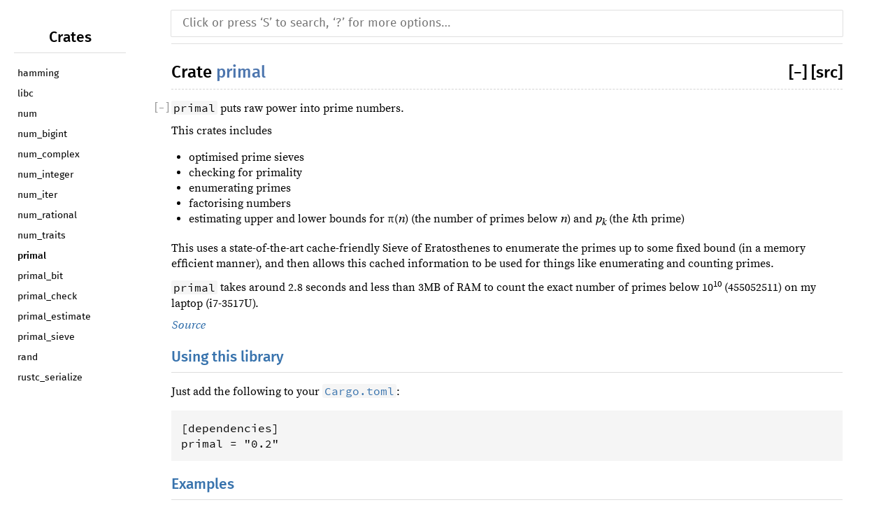

--- FILE ---
content_type: text/html; charset=utf-8
request_url: https://huonw.github.io/primal/primal/index.html
body_size: 5488
content:
<!DOCTYPE html>
<html lang="en">
<head>
    <meta charset="utf-8">
    <meta name="viewport" content="width=device-width, initial-scale=1.0">
    <meta name="generator" content="rustdoc">
    <meta name="description" content="API documentation for the Rust `primal` crate.">
    <meta name="keywords" content="rust, rustlang, rust-lang, primal">

    <title>primal - Rust</title>

    <link rel="stylesheet" type="text/css" href="../rustdoc.css">
    <link rel="stylesheet" type="text/css" href="../main.css">
    

    
    
</head>
<body class="rustdoc">
    <!--[if lte IE 8]>
    <div class="warning">
        This old browser is unsupported and will most likely display funky
        things.
    </div>
    <![endif]-->

    

    <nav class="sidebar">
        
        <p class='location'></p><script>window.sidebarCurrent = {name: 'primal', ty: 'mod', relpath: '../'};</script>
    </nav>

    <nav class="sub">
        <form class="search-form js-only">
            <div class="search-container">
                <input class="search-input" name="search"
                       autocomplete="off"
                       placeholder="Click or press ‘S’ to search, ‘?’ for more options…"
                       type="search">
            </div>
        </form>
    </nav>

    <section id='main' class="content mod">
<h1 class='fqn'><span class='in-band'>Crate <a class='mod' href=''>primal</a></span><span class='out-of-band'><span id='render-detail'>
                   <a id="toggle-all-docs" href="javascript:void(0)" title="collapse all docs">
                       [<span class='inner'>&#x2212;</span>]
                   </a>
               </span><a id='src-0' class='srclink' href='../src/primal/src/lib.rs.html#1-293' title='goto source code'>[src]</a></span></h1>
<div class='docblock'><p><code>primal</code> puts raw power into prime numbers.</p>

<p>This crates includes</p>

<ul>
<li>optimised prime sieves</li>
<li>checking for primality</li>
<li>enumerating primes</li>
<li>factorising numbers</li>
<li>estimating upper and lower bounds for π(<em>n</em>) (the number of primes
below <em>n</em>) and <em>p<sub>k</sub></em> (the <i>k</i>th prime)</li>
</ul>

<p>This uses a state-of-the-art cache-friendly Sieve of Eratosthenes
to enumerate the primes up to some fixed bound (in a memory
efficient manner), and then allows this cached information to be
used for things like enumerating and counting primes.</p>

<p><code>primal</code> takes around 2.8 seconds and less than 3MB of RAM to
count the exact number of primes below 10<sup>10</sup> (455052511)
on my laptop (i7-3517U).</p>

<p><a href="http://github.com/huonw/primal"><em>Source</em></a></p>

<h1 id='using-this-library' class='section-header'><a href='#using-this-library'>Using this library</a></h1>
<p>Just add the following to your <a href="http://crates.io/"><code>Cargo.toml</code></a>:</p>

<pre><code class="language-toml">[dependencies]
primal = &quot;0.2&quot;
</code></pre>

<h1 id='examples' class='section-header'><a href='#examples'>Examples</a></h1>
<h2 id='indexing-primes' class='section-header'><a href='#indexing-primes'>&quot;Indexing&quot; Primes</a></h2>
<p>Let&#39;s find the 10001st prime. The easiest way is to enumerate the
primes, and find the 10001st:</p>

<pre class='rust rust-example-rendered'>
<span class='comment'>// (.nth is zero indexed.)</span>
<span class='kw'>let</span> <span class='ident'>p</span> <span class='op'>=</span> <span class='ident'>primal</span>::<span class='ident'>Primes</span>::<span class='ident'>all</span>().<span class='ident'>nth</span>(<span class='number'>10001</span> <span class='op'>-</span> <span class='number'>1</span>).<span class='ident'>unwrap</span>();
<span class='macro'>println</span><span class='macro'>!</span>(<span class='string'>&quot;The 10001st prime is {}&quot;</span>, <span class='ident'>p</span>); <span class='comment'>// 104743</span></pre>

<p>This takes around 400 microseconds on my computer, which seems
nice and quick, but, <code>Primes</code> is flexible at the cost of
performance: we can make it faster. The <code>StreamingSieve</code> type
offers a specialised <code>nth_prime</code> function:</p>

<pre class='rust rust-example-rendered'>
<span class='kw'>let</span> <span class='ident'>p</span> <span class='op'>=</span> <span class='ident'>primal</span>::<span class='ident'>StreamingSieve</span>::<span class='ident'>nth_prime</span>(<span class='number'>10001</span>);
<span class='macro'>println</span><span class='macro'>!</span>(<span class='string'>&quot;The 10001st prime is {}&quot;</span>, <span class='ident'>p</span>); <span class='comment'>// 104743</span></pre>

<p>This runs in only 10 microseconds! <code>StreamingSieve</code> is extremely
efficient and uses very little memory. It is the best way to solve
this task with <code>primal</code>.</p>

<p>Since that was so easy, let&#39;s now make the problem bigger and
harder: find the sum of the 100,000th, 200,000th, 300,000th, ...,
10,000,000th primes (100 in total).</p>

<p>We could call <code>StreamingSieve::nth_prime</code> repeatedly:</p>

<pre class='rust rust-example-rendered'>
<span class='comment'>// the primes we want to find</span>
<span class='kw'>let</span> <span class='ident'>ns</span> <span class='op'>=</span> (<span class='number'>1</span>..<span class='number'>100</span> <span class='op'>+</span> <span class='number'>1</span>).<span class='ident'>map</span>(<span class='op'>|</span><span class='ident'>x</span><span class='op'>|</span> <span class='ident'>x</span> <span class='op'>*</span> <span class='number'>100_000</span>).<span class='ident'>collect</span>::<span class='op'>&lt;</span><span class='ident'>Vec</span><span class='op'>&lt;</span>_<span class='op'>&gt;&gt;</span>();

<span class='comment'>// search and sum them up</span>
<span class='kw'>let</span> <span class='ident'>sum</span> <span class='op'>=</span> <span class='ident'>ns</span>.<span class='ident'>iter</span>()
            .<span class='ident'>map</span>(<span class='op'>|</span><span class='ident'>n</span><span class='op'>|</span> <span class='ident'>primal</span>::<span class='ident'>StreamingSieve</span>::<span class='ident'>nth_prime</span>(<span class='op'>*</span><span class='ident'>n</span>))
            .<span class='ident'>fold</span>(<span class='number'>0</span>, <span class='op'>|</span><span class='ident'>a</span>, <span class='ident'>b</span><span class='op'>|</span> <span class='ident'>a</span> <span class='op'>+</span> <span class='ident'>b</span>);
<span class='macro'>println</span><span class='macro'>!</span>(<span class='string'>&quot;the sum is {}&quot;</span>, <span class='ident'>sum</span>);</pre>

<p>This takes around 1.6s seconds to print <code>the sum is 8795091674</code>;
not so speedy. Each call to <code>nth_prime</code> is individually fast (400
microseconds for 100,000 to 40 milliseconds for 10,000,000) but
they add up to something bad. Every one is starting from the start
and redoing work that previous calls have done... wouldn&#39;t it be
nice if we could just do the computation for 10,000,000 and reuse
that for the smaller ones?</p>

<p>The <code>Sieve</code> type is a wrapper around <code>StreamingSieve</code> that
caches information, allowing repeated queries to be answered
efficiently.</p>

<p>There&#39;s one hitch: <code>Sieve</code> requires a limit to know how far to
sieve: we need some way to find an upper bound to be guaranteed to
be at least as large as all our primes. We could guess that, say,
10<sup>10</sup> will be large enough and use that, but that&#39;s a
huge overestimate (spoilers: the 10,000,000th prime is around
2&times;10<sup>8</sup>). We could also try filtering with
exponentially larger upper bounds until we find one that works
(e.g. doubling each time), or, we could just take a shortcut and
use deeper mathematics via
<a href="fn.estimate_nth_prime.html"><code>estimate_nth_prime</code></a>.</p>

<pre class='rust rust-example-rendered'>
<span class='comment'>// the primes we want to find</span>
<span class='kw'>let</span> <span class='ident'>ns</span> <span class='op'>=</span> (<span class='number'>1</span>..<span class='number'>100</span> <span class='op'>+</span> <span class='number'>1</span>).<span class='ident'>map</span>(<span class='op'>|</span><span class='ident'>x</span><span class='op'>|</span> <span class='ident'>x</span> <span class='op'>*</span> <span class='number'>100_000</span>).<span class='ident'>collect</span>::<span class='op'>&lt;</span><span class='ident'>Vec</span><span class='op'>&lt;</span>_<span class='op'>&gt;&gt;</span>();

<span class='comment'>// find our upper bound</span>
<span class='kw'>let</span> (<span class='ident'>_lo</span>, <span class='ident'>hi</span>) <span class='op'>=</span> <span class='ident'>primal</span>::<span class='ident'>estimate_nth_prime</span>(<span class='number'>10_000_000</span>);

<span class='comment'>// find the primes up to this upper bound</span>
<span class='kw'>let</span> <span class='ident'>sieve</span> <span class='op'>=</span> <span class='ident'>primal</span>::<span class='ident'>Sieve</span>::<span class='ident'>new</span>(<span class='ident'>hi</span> <span class='kw'>as</span> <span class='ident'>usize</span>);

<span class='comment'>// now we can efficiently sum them up</span>
<span class='kw'>let</span> <span class='ident'>sum</span> <span class='op'>=</span> <span class='ident'>ns</span>.<span class='ident'>iter</span>()
            .<span class='ident'>map</span>(<span class='op'>|</span><span class='ident'>n</span><span class='op'>|</span> <span class='ident'>sieve</span>.<span class='ident'>nth_prime</span>(<span class='op'>*</span><span class='ident'>n</span>))
            .<span class='ident'>fold</span>(<span class='number'>0</span>, <span class='op'>|</span><span class='ident'>a</span>, <span class='ident'>b</span><span class='op'>|</span> <span class='ident'>a</span> <span class='op'>+</span> <span class='ident'>b</span>);
<span class='macro'>println</span><span class='macro'>!</span>(<span class='string'>&quot;the sum is {}&quot;</span>, <span class='ident'>sum</span>);</pre>

<p>This takes around 40 milliseconds, and gives the same output: much
better!</p>

<p>(By the way, the version using 10<sup>10</sup> as the bound
instead of the more accurate estimate still only takes ~3
seconds.)</p>

<h2 id='counting-primes' class='section-header'><a href='#counting-primes'>Counting Primes</a></h2>
<p>Another problem: count the number of primes below 1 million. This
is evaluating the <a href="https://en.wikipedia.org/wiki/Prime-counting_function">prime-counting function
π</a>,
i.e. π(10<sup>6</sup>).</p>

<p>As above, there&#39;s a few ways to attack this: the iterator, and the
sieves.</p>

<pre class='rust rust-example-rendered'>
<span class='kw'>const</span> <span class='ident'>LIMIT</span>: <span class='ident'>usize</span> <span class='op'>=</span> <span class='number'>1_000_000</span>;

<span class='comment'>// iterator</span>
<span class='kw'>let</span> <span class='ident'>count</span> <span class='op'>=</span> <span class='ident'>primal</span>::<span class='ident'>Primes</span>::<span class='ident'>all</span>().<span class='ident'>take_while</span>(<span class='op'>|</span><span class='ident'>p</span><span class='op'>|</span> <span class='op'>*</span><span class='ident'>p</span> <span class='op'>&lt;</span> <span class='ident'>LIMIT</span>).<span class='ident'>count</span>();
<span class='macro'>println</span><span class='macro'>!</span>(<span class='string'>&quot;there are {} primes below 1 million&quot;</span>, <span class='ident'>count</span>); <span class='comment'>// 78498</span>

<span class='comment'>// sieves</span>
<span class='kw'>let</span> <span class='ident'>sieve</span> <span class='op'>=</span> <span class='ident'>primal</span>::<span class='ident'>Sieve</span>::<span class='ident'>new</span>(<span class='ident'>LIMIT</span>);
<span class='kw'>let</span> <span class='ident'>count</span> <span class='op'>=</span> <span class='ident'>sieve</span>.<span class='ident'>prime_pi</span>(<span class='ident'>LIMIT</span>);
<span class='macro'>println</span><span class='macro'>!</span>(<span class='string'>&quot;there are {} primes below 1 million&quot;</span>, <span class='ident'>count</span>);

<span class='kw'>let</span> <span class='ident'>count</span> <span class='op'>=</span> <span class='ident'>primal</span>::<span class='ident'>StreamingSieve</span>::<span class='ident'>prime_pi</span>(<span class='ident'>LIMIT</span>);
<span class='macro'>println</span><span class='macro'>!</span>(<span class='string'>&quot;there are {} primes below 1 million&quot;</span>, <span class='ident'>count</span>);</pre>

<p><code>StreamingSieve</code> is fastest (380 microseconds) followed by <code>Sieve</code>
(400) with <code>Primes</code> bringing up the rear at 1300 microseconds. Of
course, repeated queries will be faster with <code>Sieve</code> than with
<code>StreamingSieve</code>, but that flexibility comes at the cost of extra
memory use.</p>

<p>If an approximation is all that is required, <code>estimate_prime_pi</code>
provides close upper and lower bounds:</p>

<pre class='rust rust-example-rendered'>
<span class='kw'>let</span> (<span class='ident'>lo</span>, <span class='ident'>hi</span>) <span class='op'>=</span> <span class='ident'>primal</span>::<span class='ident'>estimate_prime_pi</span>(<span class='number'>1_000_000</span>);
<span class='macro'>println</span><span class='macro'>!</span>(<span class='string'>&quot;there are between {} and {} primes below 1 million&quot;</span>, <span class='ident'>lo</span>, <span class='ident'>hi</span>);
<span class='comment'>// 78304, 78573</span></pre>

<h2 id='searching-primes' class='section-header'><a href='#searching-primes'>Searching Primes</a></h2>
<p>Now for something where <code>Primes</code> might be useful: find the first
prime where the binary expansion (not including trailing zeros)
ends like <code>00..001</code> with at least 27 zeros. This condition is
checked by:</p>

<pre class='rust rust-example-rendered'>
<span class='kw'>fn</span> <span class='ident'>check</span>(<span class='ident'>p</span>: <span class='ident'>usize</span>) <span class='op'>-&gt;</span> <span class='ident'>bool</span> {
    <span class='ident'>p</span> <span class='op'>&gt;</span> <span class='number'>1</span> <span class='op'>&amp;&amp;</span> (<span class='ident'>p</span> <span class='op'>/</span> <span class='number'>2</span>).<span class='ident'>trailing_zeros</span>() <span class='op'>&gt;=</span> <span class='number'>27</span>
}</pre>

<p>I have no idea how large the prime might be: I know it&#39;s
guaranteed to be at <em>least</em> 2<sup>27 + 1</sup> + 1, but not an
upper limit.</p>

<p>The <code>Primes</code> iterator works perfectly for this:</p>

<pre class='rust rust-example-rendered'>
<span class='kw'>let</span> <span class='ident'>p</span> <span class='op'>=</span> <span class='ident'>primal</span>::<span class='ident'>Primes</span>::<span class='ident'>all</span>().<span class='ident'>find</span>(<span class='op'>|</span><span class='ident'>p</span><span class='op'>|</span> <span class='ident'>check</span>(<span class='op'>*</span><span class='ident'>p</span>)).<span class='ident'>unwrap</span>();
<span class='macro'>println</span><span class='macro'>!</span>(<span class='string'>&quot;the prime is {}&quot;</span>, <span class='ident'>p</span>);</pre>

<p>It takes about 3.1 seconds for my computer to spit out 3,221,225,473.</p>

<p>Using a sieve is a little trickier: one approach is to start with
some estimated upper bound (like double the absolute lower bound),
look for a valid prime. If one isn&#39;t found, double the upper bound
and start again. The <code>primes_from</code> method allows for saving a
little bit of work: we can start iterating from an arbitrary point
in the sequence, such as the lower bound.</p>

<pre class='rust rust-example-rendered'>
<span class='kw'>let</span> <span class='ident'>p</span>;
<span class='kw'>let</span> <span class='kw-2'>mut</span> <span class='ident'>lower_bound</span> <span class='op'>=</span> <span class='number'>1</span> <span class='op'>&lt;&lt;</span> (<span class='number'>27</span> <span class='op'>+</span> <span class='number'>1</span>);
<span class='kw'>loop</span> {
    <span class='comment'>// our upper bound is double the lower bound</span>
    <span class='kw'>let</span> <span class='ident'>sieve</span> <span class='op'>=</span> <span class='ident'>primal</span>::<span class='ident'>Sieve</span>::<span class='ident'>new</span>(<span class='ident'>lower_bound</span> <span class='op'>*</span> <span class='number'>2</span>);
    <span class='kw'>if</span> <span class='kw'>let</span> <span class='prelude-val'>Some</span>(<span class='ident'>p_</span>) <span class='op'>=</span> <span class='ident'>sieve</span>.<span class='ident'>primes_from</span>(<span class='ident'>lower_bound</span>).<span class='ident'>find</span>(<span class='op'>|</span><span class='ident'>p</span><span class='op'>|</span> <span class='ident'>check</span>(<span class='op'>*</span><span class='ident'>p</span>)) {
        <span class='ident'>p</span> <span class='op'>=</span> <span class='ident'>p_</span>;
        <span class='kw'>break</span>
    }
    <span class='ident'>lower_bound</span> <span class='op'>*=</span> <span class='number'>2</span>;
}
<span class='macro'>println</span><span class='macro'>!</span>(<span class='string'>&quot;the prime is {}&quot;</span>, <span class='ident'>p</span>);</pre>

<p>This takes around 3.5 seconds to print the same number. Slower
than the iterator!</p>

<p>I was just using this silly condition as an example of something
that doesn&#39;t have an obvious upper bound, rather than a problem
that is hard to do fast. There&#39;s a much faster way to tackle it,
by inverting the problem: construct numbers that satisfy <code>check</code>,
and check the primality of those.</p>

<p>The numbers that satisfy <code>check</code> are <code>k * (1 &lt;&lt; (27 + 1)) + 1</code> for
<code>k &gt;= 1</code>, so the only hard bit is testing primality. Fortunately,
<code>primal</code> offers the <code>is_prime</code> function which is an efficient way
to do primality tests, even of very large numbers.</p>

<pre class='rust rust-example-rendered'>
<span class='kw'>let</span> <span class='kw-2'>mut</span> <span class='ident'>p</span> <span class='op'>=</span> <span class='number'>0</span>;
<span class='kw'>for</span> <span class='ident'>k</span> <span class='kw'>in</span> <span class='number'>1</span>.. {
    <span class='ident'>p</span> <span class='op'>=</span> <span class='ident'>k</span> <span class='op'>*</span> (<span class='number'>1</span> <span class='op'>&lt;&lt;</span> (<span class='number'>27</span> <span class='op'>+</span> <span class='number'>1</span>)) <span class='op'>+</span> <span class='number'>1</span>;
    <span class='kw'>if</span> <span class='ident'>primal</span>::<span class='ident'>is_prime</span>(<span class='ident'>p</span>) { <span class='kw'>break</span> }
}
<span class='macro'>println</span><span class='macro'>!</span>(<span class='string'>&quot;the prime is {}&quot;</span>, <span class='ident'>p</span>);</pre>

<p>This takes 6 <em>micro</em>seconds: more than 500,000&times;
faster than the iterator!</p>
</div><h2 id='structs' class='section-header'><a href="#structs">Structs</a></h2>
<table>
                       <tr class=' module-item'>
                           <td><a class='struct' href='struct.Primes.html'
                                  title='primal::Primes'>Primes</a></td>
                           <td class='docblock short'>
                                <p>An iterator over all primes.</p>
                           </td>
                       </tr>
                       <tr class=' module-item'>
                           <td><a class='struct' href='struct.Sieve.html'
                                  title='primal::Sieve'>Sieve</a></td>
                           <td class='docblock short'>
                                <p>A heavily optimised prime sieve.</p>
                           </td>
                       </tr>
                       <tr class=' module-item'>
                           <td><a class='struct' href='struct.SievePrimes.html'
                                  title='primal::SievePrimes'>SievePrimes</a></td>
                           <td class='docblock short'>
                                <p>An iterator over the primes stored in a <code>Sieve</code> instance.</p>
                           </td>
                       </tr>
                       <tr class=' module-item'>
                           <td><a class='struct' href='struct.StreamingSieve.html'
                                  title='primal::StreamingSieve'>StreamingSieve</a></td>
                           <td class='docblock short'>
                                <p>A heavily optimised prime sieve.</p>
                           </td>
                       </tr></table><h2 id='functions' class='section-header'><a href="#functions">Functions</a></h2>
<table>
                       <tr class=' module-item'>
                           <td><a class='fn' href='fn.as_perfect_power.html'
                                  title='primal::as_perfect_power'>as_perfect_power</a></td>
                           <td class='docblock short'>
                                <p>Returns integers <code>(y, k)</code> such that <code>x = y^k</code> with <code>k</code> maximised
(other than for <code>x = 0, 1</code>, in which case <code>y = x</code>, <code>k = 1</code>).</p>
                           </td>
                       </tr>
                       <tr class=' module-item'>
                           <td><a class='fn' href='fn.as_prime_power.html'
                                  title='primal::as_prime_power'>as_prime_power</a></td>
                           <td class='docblock short'>
                                <p>Return <code>Some((p, k))</code> if <code>x = p^k</code> for some prime <code>p</code> and <code>k &gt;= 1</code>
(that is, including when <code>x</code> is itself a prime).</p>
                           </td>
                       </tr>
                       <tr class=' module-item'>
                           <td><a class='fn' href='fn.estimate_nth_prime.html'
                                  title='primal::estimate_nth_prime'>estimate_nth_prime</a></td>
                           <td class='docblock short'>
                                <p>Gives estimated bounds for <em>p<sub>n</sub></em>, the <code>n</code>th prime number,
1-indexed (i.e. <em>p<sub>1</sub></em> = 2, <em>p<sub>2</sub></em> = 3).</p>
                           </td>
                       </tr>
                       <tr class=' module-item'>
                           <td><a class='fn' href='fn.estimate_prime_pi.html'
                                  title='primal::estimate_prime_pi'>estimate_prime_pi</a></td>
                           <td class='docblock short'>
                                <p>Returns estimated bounds for π(<em>n</em>), the number of primes less
than or equal to <code>n</code>.</p>
                           </td>
                       </tr>
                       <tr class=' module-item'>
                           <td><a class='fn' href='fn.is_prime.html'
                                  title='primal::is_prime'>is_prime</a></td>
                           <td class='docblock short'>
                                <p>Test if <code>n</code> is prime, using the deterministic version of the
Miller-Rabin test.</p>
                           </td>
                       </tr></table></section>
    <section id='search' class="content hidden"></section>

    <section class="footer"></section>

    <aside id="help" class="hidden">
        <div>
            <h1 class="hidden">Help</h1>

            <div class="shortcuts">
                <h2>Keyboard Shortcuts</h2>

                <dl>
                    <dt>?</dt>
                    <dd>Show this help dialog</dd>
                    <dt>S</dt>
                    <dd>Focus the search field</dd>
                    <dt>&larrb;</dt>
                    <dd>Move up in search results</dd>
                    <dt>&rarrb;</dt>
                    <dd>Move down in search results</dd>
                    <dt>&#9166;</dt>
                    <dd>Go to active search result</dd>
                </dl>
            </div>

            <div class="infos">
                <h2>Search Tricks</h2>

                <p>
                    Prefix searches with a type followed by a colon (e.g.
                    <code>fn:</code>) to restrict the search to a given type.
                </p>

                <p>
                    Accepted types are: <code>fn</code>, <code>mod</code>,
                    <code>struct</code>, <code>enum</code>,
                    <code>trait</code>, <code>type</code>, <code>macro</code>,
                    and <code>const</code>.
                </p>

                <p>
                    Search functions by type signature (e.g.
                    <code>vec -> usize</code> or <code>* -> vec</code>)
                </p>
            </div>
        </div>
    </aside>

    

    <script>
        window.rootPath = "../";
        window.currentCrate = "primal";
        window.playgroundUrl = "";
    </script>
    <script src="../jquery.js"></script>
    <script src="../main.js"></script>
    
    <script defer src="../search-index.js"></script>
</body>
</html>

--- FILE ---
content_type: text/css; charset=utf-8
request_url: https://huonw.github.io/primal/rustdoc.css
body_size: 3330
content:
/**
 * Copyright 2013 The Rust Project Developers. See the COPYRIGHT
 * file at the top-level directory of this distribution and at
 * http://rust-lang.org/COPYRIGHT.
 *
 * Licensed under the Apache License, Version 2.0 <LICENSE-APACHE or
 * http://www.apache.org/licenses/LICENSE-2.0> or the MIT license
 * <LICENSE-MIT or http://opensource.org/licenses/MIT>, at your
 * option. This file may not be copied, modified, or distributed
 * except according to those terms.
 */

/* See FiraSans-LICENSE.txt for the Fira Sans license. */
@font-face {
    font-family: 'Fira Sans';
    font-style: normal;
    font-weight: 400;
    src: local('Fira Sans'), url("FiraSans-Regular.woff") format('woff');
}
@font-face {
    font-family: 'Fira Sans';
    font-style: normal;
    font-weight: 500;
    src: local('Fira Sans Medium'), url("FiraSans-Medium.woff") format('woff');
}

/* See SourceSerifPro-LICENSE.txt for the Source Serif Pro license and
 * Heuristica-LICENSE.txt for the Heuristica license. */
@font-face {
    font-family: 'Source Serif Pro';
    font-style: normal;
    font-weight: 400;
    src: local('Source Serif Pro'), url("SourceSerifPro-Regular.woff") format('woff');
}
@font-face {
    font-family: 'Source Serif Pro';
    font-style: italic;
    font-weight: 400;
    src: url("Heuristica-Italic.woff") format('woff');
}
@font-face {
    font-family: 'Source Serif Pro';
    font-style: normal;
    font-weight: 700;
    src: local('Source Serif Pro Bold'), url("SourceSerifPro-Bold.woff") format('woff');
}

/* See SourceCodePro-LICENSE.txt for the Source Code Pro license. */
@font-face {
    font-family: 'Source Code Pro';
    font-style: normal;
    font-weight: 400;
    src: local('Source Code Pro'), url("SourceCodePro-Regular.woff") format('woff');
}
@font-face {
    font-family: 'Source Code Pro';
    font-style: normal;
    font-weight: 600;
    src: local('Source Code Pro Semibold'), url("SourceCodePro-Semibold.woff") format('woff');
}

@import "normalize.css";

* {
  -webkit-box-sizing: border-box;
     -moz-box-sizing: border-box;
          box-sizing: border-box;
}

/* General structure and fonts */

body {
    font: 16px/1.4 "Source Serif Pro", Georgia, Times, "Times New Roman", serif;
    margin: 0;
    position: relative;
    padding: 10px 15px 20px 15px;

    -webkit-font-feature-settings: "kern", "liga";
    -moz-font-feature-settings: "kern", "liga";
    font-feature-settings: "kern", "liga";
}

h1 {
    font-size: 1.5em;
}
h2 {
    font-size: 1.4em;
}
h3 {
    font-size: 1.3em;
}
h1, h2, h3:not(.impl):not(.method):not(.type):not(.tymethod), h4:not(.method):not(.type):not(.tymethod) {
    font-weight: 500;
    margin: 20px 0 15px 0;
    padding-bottom: 6px;
}
h1.fqn {
    border-bottom: 1px dashed;
    margin-top: 0;
}
h2, h3:not(.impl):not(.method):not(.type):not(.tymethod), h4:not(.method):not(.type):not(.tymethod) {
    border-bottom: 1px solid;
}
h3.impl, h3.method, h4.method, h3.type, h4.type {
    font-weight: 600;
    margin-top: 10px;
    margin-bottom: 10px;
}
h3.impl, h3.method, h3.type {
    margin-top: 15px;
}
h1, h2, h3, h4, .sidebar, a.source, .search-input, .content table :not(code)>a, .collapse-toggle {
    font-family: "Fira Sans", "Helvetica Neue", Helvetica, Arial, sans-serif;
}

ol, ul {
    padding-left: 25px;
}
ul ul, ol ul, ul ol, ol ol {
    margin-bottom: 0;
}

p {
    margin: 0 0 .6em 0;
}

code, pre {
    font-family: "Source Code Pro", Menlo, Monaco, Consolas, "DejaVu Sans Mono", Inconsolata, monospace;
    white-space: pre-wrap;
}
.docblock code {
    border-radius: 3px;
    padding: 0 0.2em;
}
.docblock pre code {
    padding: 0;
}
pre {
    padding: 14px;
}

.source pre {
    padding: 20px;
}

img {
    max-width: 100%;
}

.content.source {
    margin-top: 50px;
    max-width: none;
    overflow: visible;
    margin-left: 0px;
    min-width: 70em;
}

nav.sub {
    font-size: 16px;
    text-transform: uppercase;
}

.sidebar {
    width: 200px;
    position: absolute;
    left: 0;
    top: 0;
    min-height: 100%;
}

.content, nav { max-width: 960px; }

/* Everything else */

.js-only, .hidden { display: none !important; }

.sidebar {
    padding: 10px;
}
.sidebar img {
    margin: 20px auto;
    display: block;
}

.sidebar .location {
    font-size: 17px;
    margin: 30px 0 20px 0;
    text-align: center;
}

.location a:first-child { font-weight: 500; }

.block {
    padding: 0 10px;
    margin-bottom: 14px;
}
.block h2, .block h3 {
    margin-top: 0;
    margin-bottom: 8px;
    text-align: center;
}
.block ul, .block li {
    margin: 0;
    padding: 0;
    list-style: none;
}

.block a {
    display: block;
    text-overflow: ellipsis;
    overflow: hidden;
    line-height: 15px;
    padding: 7px 5px;
    font-size: 14px;
    font-weight: 300;
    transition: border 500ms ease-out;
}

.content {
    padding: 15px 0;
}

.content.source pre.rust {
    white-space: pre;
    overflow: auto;
    padding-left: 0;
}
.content pre.line-numbers {
    float: left;
    border: none;
    position: relative;

    -webkit-user-select: none;
    -moz-user-select: none;
    -ms-user-select: none;
    user-select: none;
}
.line-numbers span { cursor: pointer; }

.docblock.short p {
    display: inline;
}

.docblock.short.nowrap {
    display: block;
    overflow: hidden;
    white-space: nowrap;
    text-overflow: ellipsis;
}

.docblock.short p {
    overflow: hidden;
    text-overflow: ellipsis;
    margin: 0;
}
.docblock.short code { white-space: nowrap; }

.docblock h1, .docblock h2, .docblock h3, .docblock h4, .docblock h5 {
    border-bottom: 1px solid;
}

.docblock h1 { font-size: 1.3em; }
.docblock h2 { font-size: 1.15em; }
.docblock h3, .docblock h4, .docblock h5 { font-size: 1em; }

.content .out-of-band {
    font-size: 23px;
    width: 40%;
    margin: 0px;
    padding: 0px;
    text-align: right;
    display: inline-block;
}

.content .in-band {
    width: 60%;
    margin: 0px;
    padding: 0px;
    display: inline-block;
}

.content table {
    border-spacing: 0 5px;
    border-collapse: separate;
}
.content td { vertical-align: top; }
.content td:first-child { padding-right: 20px; }
.content td p:first-child { margin-top: 0; }
.content td h1, .content td h2 { margin-left: 0; font-size: 1.1em; }

.docblock table {
    border: 1px solid;
    margin: .5em 0;
    border-collapse: collapse;
    width: 100%;
}

.docblock table td {
    padding: .5em;
    border-top: 1px dashed;
    border-bottom: 1px dashed;
}

.docblock table th {
    padding: .5em;
    text-align: left;
    border-top: 1px solid;
    border-bottom: 1px solid;
}

.content .item-list {
    list-style-type: none;
    padding: 0;
}

.content .item-list li { margin-bottom: 3px; }

.content .multi-column {
    -moz-column-count: 5;
    -moz-column-gap: 2.5em;
    -webkit-column-count: 5;
    -webkit-column-gap: 2.5em;
    column-count: 5;
    column-gap: 2.5em;
}
.content .multi-column li { width: 100%; display: inline-block; }

.content .method {
    font-size: 1em;
    position: relative;
}
/* Shift "where ..." part of method or fn definition down a line */
.content .method .where, .content .fn .where { display: block; }
/* Bit of whitespace to indent it */
.content .method .where::before, .content .fn .where::before { content: '  '; }

.content .methods > div { margin-left: 40px; }

.content .impl-items .docblock, .content .impl-items .stability {
    margin-left: 40px;
}
.content .impl-items .method, .content .impl-items > .type {
    margin-left: 20px;
}

.content .stability code {
    font-size: 90%;
}

nav {
    border-bottom: 1px solid;
    padding-bottom: 10px;
    margin-bottom: 10px;
}
nav.main {
    padding: 20px 0;
    text-align: center;
}
nav.main .current {
    border-top: 1px solid;
    border-bottom: 1px solid;
}
nav.main .separator {
    border: 1px solid;
    display: inline-block;
    height: 23px;
    margin: 0 20px;
}
nav.sum { text-align: right; }
nav.sub form { display: inline; }

nav.sub, .content {
    margin-left: 230px;
}

a {
    text-decoration: none;
    background: transparent;
}

.docblock a:hover, .stability a {
    text-decoration: underline;
}

.content span.enum, .content a.enum, .block a.current.enum { color: #5e9766; }
.content span.struct, .content a.struct, .block a.current.struct { color: #df3600; }
.content a.type { color: #e57300; }
.content a.macro { color: #068000; }
.block a.current.crate { font-weight: 500; }

.search-input {
    width: 100%;
    /* Override Normalize.css: we have margins and do
     not want to overflow - the `moz` attribute is necessary
     until Firefox 29, too early to drop at this point */
    -moz-box-sizing: border-box !important;
    box-sizing: border-box !important;
    outline: none;
    border: none;
    border-radius: 1px;
    margin-top: 5px;
    padding: 10px 16px;
    font-size: 17px;
    transition: border-color 300ms ease;
    transition: border-radius 300ms ease-in-out;
    transition: box-shadow 300ms ease-in-out;
}

.search-input:focus {
    border-color: #66afe9;
    border-radius: 2px;
    border: 0;
    outline: 0;
    box-shadow: 0 0 8px #078dd8;
}

.search-results .desc {
    white-space: nowrap;
    text-overflow: ellipsis;
    overflow: hidden;
    display: block;
}

.search-results a {
    display: block;
}

.content .search-results td:first-child { padding-right: 0; }
.content .search-results td:first-child a { padding-right: 10px; }

tr.result span.primitive::after { content: ' (primitive type)'; font-style: italic; }

body.blur > :not(#help) {
    filter: blur(8px);
    -webkit-filter: blur(8px);
    opacity: .7;
}

#help {
    width: 100%;
    height: 100vh;
    position: fixed;
    top: 0;
    left: 0;
    display: flex;
    justify-content: center;
    align-items: center;
}
#help > div {
    flex: 0 0 auto;
    background: #e9e9e9;
    box-shadow: 0 0 6px rgba(0,0,0,.2);
    width: 550px;
    height: 300px;
    border: 1px solid #bfbfbf;
}
#help dt {
    float: left;
    border-radius: 4px;
    border: 1px solid #bfbfbf;
    background: #fff;
    width: 23px;
    text-align: center;
    clear: left;
    display: block;
    margin-top: -1px;
}
#help dd { margin: 5px 33px; }
#help .infos { padding-left: 0; }
#help h1, #help h2 { margin-top: 0; }
#help > div div {
    width: 50%;
    float: left;
    padding: 20px;
}

em.stab {
    display: inline-block;
    border-width: 1px;
    border-style: solid;
    padding: 3px;
    margin-bottom: 5px;
    font-size: 90%;
    font-style: normal;
}
em.stab p {
    display: inline;
}

.module-item .stab {
    border-width: 0;
    padding: 0;
    margin: 0;
    background: inherit !important;
}

.module-item.unstable {
    opacity: 0.65;
}

span.since {
    float: right;
    font-weight: normal;
    font-size: initial;
    color: grey;
}

.variants_table {
    width: 100%;
}

.variants_table tbody tr td:first-child {
    width: 1%; /* make the variant name as small as possible */
}

td.summary-column {
    width: 100%;
}

.summary {
    padding-right: 0px;
}

.line-numbers :target { background-color: transparent; }

/* Code highlighting */
pre.rust .kw { color: #8959A8; }
pre.rust .kw-2, pre.rust .prelude-ty { color: #4271AE; }
pre.rust .number, pre.rust .string { color: #718C00; }
pre.rust .self, pre.rust .boolval, pre.rust .prelude-val,
pre.rust .attribute, pre.rust .attribute .ident { color: #C82829; }
pre.rust .macro, pre.rust .macro-nonterminal { color: #3E999F; }
pre.rust .lifetime { color: #B76514; }

.rusttest { display: none; }
pre.rust { position: relative; }
a.test-arrow {
    display: inline-block;
    position: absolute;
    background-color: #4e8bca;
    padding: 5px 10px 5px 10px;
    border-radius: 5px;
    font-size: 130%;
    top: 5px;
    right: 5px;
}

.methods .section-header {
    /* Override parent class attributes. */
    border-bottom: none !important;
    font-size: 1.1em !important;
    margin: 0 0 -5px;
    padding: 0;
}

.section-header:hover a:after {
    content: '\2002\00a7\2002';
}

.section-header:hover a {
    text-decoration: none;
}

.section-header a {
    color: inherit;
}

.collapse-toggle {
    font-weight: 300;
    position: absolute;
    left: -23px;
    color: #999;
    top: 0;
}

.toggle-wrapper > .collapse-toggle {
    left: -24px;
    margin-top: 0px;
}

.toggle-wrapper {
    position: relative;
}

.toggle-wrapper.collapsed {
    height: 1em;
    transition: height .2s;
}

.collapse-toggle > .inner {
    display: inline-block;
    width: 1.2ch;
    text-align: center;
}

.toggle-label {
    color: #999;
}



/* Media Queries */

@media (max-width: 700px) {
    body {
        padding-top: 0px;
    }

    .sidebar {
        height: 40px;
        min-height: 40px;
        width: 100%;
        margin: 0px;
        padding: 0px;
        position: static;
    }

    .sidebar .location {
        float: right;
        margin: 0px;
        padding: 3px 10px 1px 10px;
        min-height: 39px;
        background: inherit;
        text-align: left;
        font-size: 24px;
    }

    .sidebar .location:empty {
        padding: 0;
    }

    .sidebar img {
        width: 35px;
        margin-top: 5px;
        margin-bottom: 0px;
        float: left;
    }

    nav.sub {
        margin: 0 auto;
    }

    .sidebar .block {
        display: none;
    }

    .content {
        margin-left: 0px;
    }

    .content .in-band {
        width: 100%;
    }

    .content .out-of-band {
        display: none;
    }

    .toggle-wrapper > .collapse-toggle {
        left: 0px;
    }

    .toggle-wrapper {
        height: 1.5em;
    }
}

@media print {
    nav.sub, .content .out-of-band, .collapse-toggle {
        display: none;
    }
}


--- FILE ---
content_type: text/css; charset=utf-8
request_url: https://huonw.github.io/primal/main.css
body_size: 557
content:
/**
 * Copyright 2015 The Rust Project Developers. See the COPYRIGHT
 * file at the top-level directory of this distribution and at
 * http://rust-lang.org/COPYRIGHT.
 *
 * Licensed under the Apache License, Version 2.0 <LICENSE-APACHE or
 * http://www.apache.org/licenses/LICENSE-2.0> or the MIT license
 * <LICENSE-MIT or http://opensource.org/licenses/MIT>, at your
 * option. This file may not be copied, modified, or distributed
 * except according to those terms.
 */

/* General structure and fonts */

body {
    background-color: white;
    color: black;
}

h1, h2, h3:not(.impl):not(.method):not(.type):not(.tymethod), h4:not(.method):not(.type):not(.tymethod) {
    color: black;
}
h1.fqn {
    border-bottom-color: #D5D5D5;
}
h2, h3:not(.impl):not(.method):not(.type):not(.tymethod), h4:not(.method):not(.type):not(.tymethod) {
    border-bottom-color: #DDDDDD;
}

.docblock code {
    background-color: #F5F5F5;
}
pre {
    background-color: #F5F5F5;
}

.sidebar .location {
    background: #e1e1e1;
    color: #333;
}

.block a:hover {
    background: #F5F5F5;
}

.line-numbers span { color: #c67e2d; }
.line-numbers .line-highlighted {
    background-color: #f6fdb0 !important;
}

:target { background: #FDFFD3; }
.content .highlighted {
    color: #000 !important;
    background-color: #ccc;
}
.content .highlighted a, .content .highlighted span { color: #000 !important; }
.content .highlighted.trait { background-color: #fece7e; }
.content .highlighted.mod { background-color: #afc6e4; }
.content .highlighted.enum { background-color: #b4d1b9; }
.content .highlighted.struct { background-color: #e7b1a0; }
.content .highlighted.fn { background-color: #c6afb3; }
.content .highlighted.method { background-color: #c6afb3; }
.content .highlighted.tymethod { background-color: #c6afb3; }
.content .highlighted.type { background-color: #c6afb3; }

.docblock h1, .docblock h2, .docblock h3, .docblock h4, .docblock h5 {
    border-bottom-color: #DDD;
}

.docblock table {
    border-color: #ddd;
}

.docblock table td {
    border-top-color: #ddd;
    border-bottom-color: #ddd;
}

.docblock table th {
    border-top-color: #ddd;
    border-bottom-color: #ddd;
}

.content a.primitive { color: #39a7bf; }
.content span.externcrate, span.mod, .content a.mod, block a.current.mod { color: #4d76ae; }
.content span.fn, .content a.fn, .block a.current.fn,
.content span.method, .content a.method, .block a.current.method,
.content span.tymethod, .content a.tymethod, .block a.current.tymethod,
.content .fnname { color: #8c6067; }

pre.rust .comment { color: #8E908C; }
pre.rust .doccomment { color: #4D4D4C; }

nav {
    border-bottom-color: #e0e0e0;
}
nav.main .current {
    border-top-color: #000;
    border-bottom-color: #000;
}
nav.main .separator {
    border-color: 1px solid #000;
}
a {
    color: #000;
}

.docblock a, .stability a {
    color: #3873AD;
}

a.test-arrow {
    color: #f5f5f5;
}

.content span.trait, .content a.trait, .block a.current.trait { color: #7c5af3; }

.search-input {
    color: #555;
    box-shadow: 0 0 0 1px #e0e0e0, 0 0 0 2px transparent;
    background-color: white;
}

em.stab.unstable { background: #FFF5D6; border-color: #FFC600; }
em.stab.deprecated { background: #F3DFFF; border-color: #7F0087; }


--- FILE ---
content_type: application/javascript; charset=utf-8
request_url: https://huonw.github.io/primal/search-index.js
body_size: 40370
content:
var searchIndex = {};
searchIndex["primal"] = {"doc":"`primal` puts raw power into prime numbers.","items":[[5,"estimate_prime_pi","primal","Returns estimated bounds for π(*n*), the number of primes less\nthan or equal to `n`.",null,null],[5,"estimate_nth_prime","","Gives estimated bounds for *p&lt;sub&gt;n&lt;/sub&gt;*, the `n`th prime number,\n1-indexed (i.e. *p&lt;sub&gt;1&lt;/sub&gt;* = 2, *p&lt;sub&gt;2&lt;/sub&gt;* = 3).",null,null],[5,"is_prime","","Test if `n` is prime, using the deterministic version of the\nMiller-Rabin test.",null,{"inputs":[{"name":"u64"}],"output":{"name":"bool"}}],[5,"as_perfect_power","","Returns integers `(y, k)` such that `x = y^k` with `k` maximised\n(other than for `x = 0, 1`, in which case `y = x`, `k = 1`).",null,null],[5,"as_prime_power","","Return `Some((p, k))` if `x = p^k` for some prime `p` and `k &gt;= 1`\n(that is, including when `x` is itself a prime).",null,{"inputs":[{"name":"u64"}],"output":{"name":"option"}}],[11,"prime_pi","primal_sieve::streaming","Count the number of primes upto and including `n`, that is, 𝜋,\nthe [prime counting\nfunction](https://en.wikipedia.org/wiki/Prime-counting_function).",0,{"inputs":[{"name":"usize"}],"output":{"name":"usize"}}],[11,"nth_prime","","Compute *p&lt;sub&gt;n&lt;/sub&gt;*, the `n` prime number, 1-indexed\n(i.e. *p&lt;sub&gt;1&lt;/sub&gt;* = 2, *p&lt;sub&gt;2&lt;/sub&gt;* = 3).",0,{"inputs":[{"name":"usize"}],"output":{"name":"usize"}}],[11,"fmt","","",0,{"inputs":[{"name":"streamingsieve"},{"name":"formatter"}],"output":{"name":"result"}}],[3,"StreamingSieve","primal","A heavily optimised prime sieve.",null,null],[11,"new","primal_sieve::sieve","Create a new instance, sieving out all the primes up to\n`limit`.",1,{"inputs":[{"name":"usize"}],"output":{"name":"sieve"}}],[11,"upper_bound","","Return the largest number that this sieve knows about.",1,{"inputs":[{"name":"sieve"}],"output":{"name":"usize"}}],[11,"is_prime","","Determine if `n` is a prime number.",1,{"inputs":[{"name":"sieve"},{"name":"usize"}],"output":{"name":"bool"}}],[11,"prime_pi","","Count the number of primes upto and including `n`.",1,{"inputs":[{"name":"sieve"},{"name":"usize"}],"output":{"name":"usize"}}],[11,"factor","","Factorise `n` into (prime, exponent) pairs.",1,{"inputs":[{"name":"sieve"},{"name":"usize"}],"output":{"name":"result"}}],[11,"nth_prime","","Compute *p&lt;sub&gt;n&lt;/sub&gt;*, the `n` prime number, 1-indexed\n(i.e. *p&lt;sub&gt;1&lt;/sub&gt;* = 2, *p&lt;sub&gt;2&lt;/sub&gt;* = 3).",1,{"inputs":[{"name":"sieve"},{"name":"usize"}],"output":{"name":"usize"}}],[11,"primes_from","","Return an iterator over the primes from `n` (inclusive) to the\nend of this sieve.",1,{"inputs":[{"name":"sieve"},{"name":"usize"}],"output":{"name":"sieveprimes"}}],[11,"fmt","","",1,{"inputs":[{"name":"sieve"},{"name":"formatter"}],"output":{"name":"result"}}],[3,"Sieve","primal","A heavily optimised prime sieve.",null,null],[11,"clone","primal_sieve::sieve","",2,{"inputs":[{"name":"sieveprimes"}],"output":{"name":"sieveprimes"}}],[11,"next","","",2,{"inputs":[{"name":"sieveprimes"}],"output":{"name":"option"}}],[3,"SievePrimes","primal","An iterator over the primes stored in a `Sieve` instance.",null,null],[11,"next","primal_sieve::streaming::primes","",3,{"inputs":[{"name":"primes"}],"output":{"name":"option"}}],[11,"all","","The sequence `2, 3, 5, 7, 11, ...`.",3,{"inputs":[],"output":{"name":"primes"}}],[3,"Primes","primal","An iterator over all primes.",null,null]],"paths":[[3,"StreamingSieve"],[3,"Sieve"],[3,"SievePrimes"],[3,"Primes"]]};
searchIndex["primal_check"] = {"doc":"Check some primality-related properties of numbers.","items":[[5,"miller_rabin","primal_check","Test if `n` is prime, using the deterministic version of the\nMiller-Rabin test.",null,{"inputs":[{"name":"u64"}],"output":{"name":"bool"}}],[5,"as_perfect_power","","Returns integers `(y, k)` such that `x = y^k` with `k` maximised\n(other than for `x = 0, 1`, in which case `y = x`, `k = 1`).",null,null],[5,"as_prime_power","","Return `Some((p, k))` if `x = p^k` for some prime `p` and `k &gt;= 1`\n(that is, including when `x` is itself a prime).",null,{"inputs":[{"name":"u64"}],"output":{"name":"option"}}]],"paths":[]};
searchIndex["num"] = {"doc":"A collection of numeric types and traits for Rust.","items":[[11,"new","num_bigint","Creates and initializes a BigInt.",0,{"inputs":[{"name":"sign"},{"name":"vec"}],"output":{"name":"bigint"}}],[11,"from_biguint","","Creates and initializes a `BigInt`.",0,{"inputs":[{"name":"sign"},{"name":"biguint"}],"output":{"name":"bigint"}}],[11,"from_slice","","Creates and initializes a `BigInt`.",0,null],[11,"from_bytes_be","","Creates and initializes a `BigInt`.",0,null],[11,"from_bytes_le","","Creates and initializes a `BigInt`.",0,null],[11,"to_bytes_le","","Returns the sign and the byte representation of the `BigInt` in little-endian byte order.",0,null],[11,"to_bytes_be","","Returns the sign and the byte representation of the `BigInt` in big-endian byte order.",0,null],[11,"to_str_radix","","Returns the integer formatted as a string in the given radix.\n`radix` must be in the range `[2, 36]`.",0,{"inputs":[{"name":"bigint"},{"name":"u32"}],"output":{"name":"string"}}],[11,"sign","","Returns the sign of the `BigInt` as a `Sign`.",0,{"inputs":[{"name":"bigint"}],"output":{"name":"sign"}}],[11,"parse_bytes","","Creates and initializes a `BigInt`.",0,null],[11,"bits","","Determines the fewest bits necessary to express the `BigInt`,\nnot including the sign.",0,{"inputs":[{"name":"bigint"}],"output":{"name":"usize"}}],[11,"to_biguint","","Converts this `BigInt` into a `BigUint`, if it&#39;s not negative.",0,{"inputs":[{"name":"bigint"}],"output":{"name":"option"}}],[11,"checked_add","","",0,{"inputs":[{"name":"bigint"},{"name":"bigint"}],"output":{"name":"option"}}],[11,"checked_sub","","",0,{"inputs":[{"name":"bigint"},{"name":"bigint"}],"output":{"name":"option"}}],[11,"checked_mul","","",0,{"inputs":[{"name":"bigint"},{"name":"bigint"}],"output":{"name":"option"}}],[11,"checked_div","","",0,{"inputs":[{"name":"bigint"},{"name":"bigint"}],"output":{"name":"option"}}],[11,"to_bigint","","",0,{"inputs":[{"name":"bigint"}],"output":{"name":"option"}}],[11,"from","","",0,{"inputs":[{"name":"biguint"}],"output":{"name":"bigint"}}],[11,"from","","",0,{"inputs":[{"name":"usize"}],"output":{"name":"bigint"}}],[11,"from","","",0,{"inputs":[{"name":"u32"}],"output":{"name":"bigint"}}],[11,"from","","",0,{"inputs":[{"name":"u16"}],"output":{"name":"bigint"}}],[11,"from","","",0,{"inputs":[{"name":"u8"}],"output":{"name":"bigint"}}],[11,"from","","",0,{"inputs":[{"name":"u64"}],"output":{"name":"bigint"}}],[11,"from","","",0,{"inputs":[{"name":"isize"}],"output":{"name":"bigint"}}],[11,"from","","",0,{"inputs":[{"name":"i32"}],"output":{"name":"bigint"}}],[11,"from","","",0,{"inputs":[{"name":"i16"}],"output":{"name":"bigint"}}],[11,"from","","",0,{"inputs":[{"name":"i8"}],"output":{"name":"bigint"}}],[11,"from","","",0,{"inputs":[{"name":"i64"}],"output":{"name":"bigint"}}],[11,"from_i64","","",0,{"inputs":[{"name":"i64"}],"output":{"name":"option"}}],[11,"from_u64","","",0,{"inputs":[{"name":"u64"}],"output":{"name":"option"}}],[11,"from_f64","","",0,{"inputs":[{"name":"f64"}],"output":{"name":"option"}}],[11,"to_i64","","",0,{"inputs":[{"name":"bigint"}],"output":{"name":"option"}}],[11,"to_u64","","",0,{"inputs":[{"name":"bigint"}],"output":{"name":"option"}}],[11,"to_f32","","",0,{"inputs":[{"name":"bigint"}],"output":{"name":"option"}}],[11,"to_f64","","",0,{"inputs":[{"name":"bigint"}],"output":{"name":"option"}}],[11,"div_rem","","",0,null],[11,"div_floor","","",0,{"inputs":[{"name":"bigint"},{"name":"bigint"}],"output":{"name":"bigint"}}],[11,"mod_floor","","",0,{"inputs":[{"name":"bigint"},{"name":"bigint"}],"output":{"name":"bigint"}}],[11,"div_mod_floor","","",0,null],[11,"gcd","","Calculates the Greatest Common Divisor (GCD) of the number and `other`.",0,{"inputs":[{"name":"bigint"},{"name":"bigint"}],"output":{"name":"bigint"}}],[11,"lcm","","Calculates the Lowest Common Multiple (LCM) of the number and `other`.",0,{"inputs":[{"name":"bigint"},{"name":"bigint"}],"output":{"name":"bigint"}}],[11,"divides","","Deprecated, use `is_multiple_of` instead.",0,{"inputs":[{"name":"bigint"},{"name":"bigint"}],"output":{"name":"bool"}}],[11,"is_multiple_of","","Returns `true` if the number is a multiple of `other`.",0,{"inputs":[{"name":"bigint"},{"name":"bigint"}],"output":{"name":"bool"}}],[11,"is_even","","Returns `true` if the number is divisible by `2`.",0,{"inputs":[{"name":"bigint"}],"output":{"name":"bool"}}],[11,"is_odd","","Returns `true` if the number is not divisible by `2`.",0,{"inputs":[{"name":"bigint"}],"output":{"name":"bool"}}],[11,"checked_div","","",0,{"inputs":[{"name":"bigint"},{"name":"bigint"}],"output":{"name":"option"}}],[11,"checked_mul","","",0,{"inputs":[{"name":"bigint"},{"name":"bigint"}],"output":{"name":"option"}}],[11,"checked_sub","","",0,{"inputs":[{"name":"bigint"},{"name":"bigint"}],"output":{"name":"option"}}],[11,"checked_add","","",0,{"inputs":[{"name":"bigint"},{"name":"bigint"}],"output":{"name":"option"}}],[11,"neg","","",0,{"inputs":[{"name":"bigint"}],"output":{"name":"bigint"}}],[11,"rem","","",0,{"inputs":[{"name":"bigint"},{"name":"bigint"}],"output":{"name":"bigint"}}],[11,"rem","","",0,{"inputs":[{"name":"bigint"},{"name":"bigint"}],"output":{"name":"bigint"}}],[11,"div","","",0,{"inputs":[{"name":"bigint"},{"name":"bigint"}],"output":{"name":"bigint"}}],[11,"div","","",0,{"inputs":[{"name":"bigint"},{"name":"bigint"}],"output":{"name":"bigint"}}],[11,"mul","","",0,{"inputs":[{"name":"bigint"},{"name":"bigint"}],"output":{"name":"bigint"}}],[11,"mul","","",0,{"inputs":[{"name":"bigint"},{"name":"bigint"}],"output":{"name":"bigint"}}],[11,"sub","","",0,{"inputs":[{"name":"bigint"},{"name":"bigint"}],"output":{"name":"bigint"}}],[11,"sub","","",0,{"inputs":[{"name":"bigint"},{"name":"bigint"}],"output":{"name":"bigint"}}],[11,"add","","",0,{"inputs":[{"name":"bigint"},{"name":"bigint"}],"output":{"name":"bigint"}}],[11,"add","","",0,{"inputs":[{"name":"bigint"},{"name":"bigint"}],"output":{"name":"bigint"}}],[11,"abs","","",0,{"inputs":[{"name":"bigint"}],"output":{"name":"bigint"}}],[11,"abs_sub","","",0,{"inputs":[{"name":"bigint"},{"name":"bigint"}],"output":{"name":"bigint"}}],[11,"signum","","",0,{"inputs":[{"name":"bigint"}],"output":{"name":"bigint"}}],[11,"is_positive","","",0,{"inputs":[{"name":"bigint"}],"output":{"name":"bool"}}],[11,"is_negative","","",0,{"inputs":[{"name":"bigint"}],"output":{"name":"bool"}}],[11,"one","","",0,{"inputs":[],"output":{"name":"bigint"}}],[11,"zero","","",0,{"inputs":[],"output":{"name":"bigint"}}],[11,"is_zero","","",0,{"inputs":[{"name":"bigint"}],"output":{"name":"bool"}}],[11,"shr","","",0,{"inputs":[{"name":"bigint"},{"name":"usize"}],"output":{"name":"bigint"}}],[11,"shl","","",0,{"inputs":[{"name":"bigint"},{"name":"usize"}],"output":{"name":"bigint"}}],[11,"from_str_radix","","Creates and initializes a BigInt.",0,{"inputs":[{"name":"str"},{"name":"u32"}],"output":{"name":"result"}}],[11,"from_str","","",0,{"inputs":[{"name":"str"}],"output":{"name":"result"}}],[11,"fmt","","",0,{"inputs":[{"name":"bigint"},{"name":"formatter"}],"output":{"name":"result"}}],[11,"fmt","","",0,{"inputs":[{"name":"bigint"},{"name":"formatter"}],"output":{"name":"result"}}],[11,"fmt","","",0,{"inputs":[{"name":"bigint"},{"name":"formatter"}],"output":{"name":"result"}}],[11,"fmt","","",0,{"inputs":[{"name":"bigint"},{"name":"formatter"}],"output":{"name":"result"}}],[11,"fmt","","",0,{"inputs":[{"name":"bigint"},{"name":"formatter"}],"output":{"name":"result"}}],[11,"default","","",0,{"inputs":[],"output":{"name":"bigint"}}],[11,"cmp","","",0,{"inputs":[{"name":"bigint"},{"name":"bigint"}],"output":{"name":"ordering"}}],[11,"partial_cmp","","",0,{"inputs":[{"name":"bigint"},{"name":"bigint"}],"output":{"name":"option"}}],[11,"eq","","",0,{"inputs":[{"name":"bigint"},{"name":"bigint"}],"output":{"name":"bool"}}],[11,"encode","","",0,{"inputs":[{"name":"bigint"},{"name":"__s"}],"output":{"name":"result"}}],[11,"decode","","",0,{"inputs":[{"name":"__d"}],"output":{"name":"result"}}],[11,"clone","","",0,{"inputs":[{"name":"bigint"}],"output":{"name":"bigint"}}],[11,"fmt","","",0,{"inputs":[{"name":"bigint"},{"name":"formatter"}],"output":{"name":"result"}}],[11,"hash","","",0,null],[11,"to_biguint","","",0,{"inputs":[{"name":"bigint"}],"output":{"name":"option"}}],[3,"BigInt","num","A big signed integer type.",null,null],[11,"to_bigint","num_bigint","",1,{"inputs":[{"name":"biguint"}],"output":{"name":"option"}}],[11,"new","","Creates and initializes a `BigUint`.",1,{"inputs":[{"name":"vec"}],"output":{"name":"biguint"}}],[11,"from_slice","","Creates and initializes a `BigUint`.",1,null],[11,"from_bytes_be","","Creates and initializes a `BigUint`.",1,null],[11,"from_bytes_le","","Creates and initializes a `BigUint`.",1,null],[11,"to_bytes_le","","Returns the byte representation of the `BigUint` in little-endian byte order.",1,{"inputs":[{"name":"biguint"}],"output":{"name":"vec"}}],[11,"to_bytes_be","","Returns the byte representation of the `BigUint` in big-endian byte order.",1,{"inputs":[{"name":"biguint"}],"output":{"name":"vec"}}],[11,"to_str_radix","","Returns the integer formatted as a string in the given radix.\n`radix` must be in the range `[2, 36]`.",1,{"inputs":[{"name":"biguint"},{"name":"u32"}],"output":{"name":"string"}}],[11,"parse_bytes","","Creates and initializes a `BigUint`.",1,null],[11,"bits","","Determines the fewest bits necessary to express the `BigUint`.",1,{"inputs":[{"name":"biguint"}],"output":{"name":"usize"}}],[11,"to_biguint","","",1,{"inputs":[{"name":"biguint"}],"output":{"name":"option"}}],[11,"from","","",1,{"inputs":[{"name":"usize"}],"output":{"name":"biguint"}}],[11,"from","","",1,{"inputs":[{"name":"u32"}],"output":{"name":"biguint"}}],[11,"from","","",1,{"inputs":[{"name":"u16"}],"output":{"name":"biguint"}}],[11,"from","","",1,{"inputs":[{"name":"u8"}],"output":{"name":"biguint"}}],[11,"from","","",1,{"inputs":[{"name":"u64"}],"output":{"name":"biguint"}}],[11,"from_i64","","",1,{"inputs":[{"name":"i64"}],"output":{"name":"option"}}],[11,"from_u64","","",1,{"inputs":[{"name":"u64"}],"output":{"name":"option"}}],[11,"from_f64","","",1,{"inputs":[{"name":"f64"}],"output":{"name":"option"}}],[11,"to_i64","","",1,{"inputs":[{"name":"biguint"}],"output":{"name":"option"}}],[11,"to_u64","","",1,{"inputs":[{"name":"biguint"}],"output":{"name":"option"}}],[11,"to_f32","","",1,{"inputs":[{"name":"biguint"}],"output":{"name":"option"}}],[11,"to_f64","","",1,{"inputs":[{"name":"biguint"}],"output":{"name":"option"}}],[11,"div_rem","","",1,null],[11,"div_floor","","",1,{"inputs":[{"name":"biguint"},{"name":"biguint"}],"output":{"name":"biguint"}}],[11,"mod_floor","","",1,{"inputs":[{"name":"biguint"},{"name":"biguint"}],"output":{"name":"biguint"}}],[11,"div_mod_floor","","",1,null],[11,"gcd","","Calculates the Greatest Common Divisor (GCD) of the number and `other`.",1,{"inputs":[{"name":"biguint"},{"name":"biguint"}],"output":{"name":"biguint"}}],[11,"lcm","","Calculates the Lowest Common Multiple (LCM) of the number and `other`.",1,{"inputs":[{"name":"biguint"},{"name":"biguint"}],"output":{"name":"biguint"}}],[11,"divides","","Deprecated, use `is_multiple_of` instead.",1,{"inputs":[{"name":"biguint"},{"name":"biguint"}],"output":{"name":"bool"}}],[11,"is_multiple_of","","Returns `true` if the number is a multiple of `other`.",1,{"inputs":[{"name":"biguint"},{"name":"biguint"}],"output":{"name":"bool"}}],[11,"is_even","","Returns `true` if the number is divisible by `2`.",1,{"inputs":[{"name":"biguint"}],"output":{"name":"bool"}}],[11,"is_odd","","Returns `true` if the number is not divisible by `2`.",1,{"inputs":[{"name":"biguint"}],"output":{"name":"bool"}}],[11,"checked_div","","",1,{"inputs":[{"name":"biguint"},{"name":"biguint"}],"output":{"name":"option"}}],[11,"checked_mul","","",1,{"inputs":[{"name":"biguint"},{"name":"biguint"}],"output":{"name":"option"}}],[11,"checked_sub","","",1,{"inputs":[{"name":"biguint"},{"name":"biguint"}],"output":{"name":"option"}}],[11,"checked_add","","",1,{"inputs":[{"name":"biguint"},{"name":"biguint"}],"output":{"name":"option"}}],[11,"neg","","",1,{"inputs":[{"name":"biguint"}],"output":{"name":"biguint"}}],[11,"rem","","",1,{"inputs":[{"name":"biguint"},{"name":"biguint"}],"output":{"name":"biguint"}}],[11,"rem","","",1,{"inputs":[{"name":"biguint"},{"name":"biguint"}],"output":{"name":"biguint"}}],[11,"div","","",1,{"inputs":[{"name":"biguint"},{"name":"biguint"}],"output":{"name":"biguint"}}],[11,"div","","",1,{"inputs":[{"name":"biguint"},{"name":"biguint"}],"output":{"name":"biguint"}}],[11,"mul","","",1,{"inputs":[{"name":"biguint"},{"name":"biguint"}],"output":{"name":"biguint"}}],[11,"mul","","",1,{"inputs":[{"name":"biguint"},{"name":"biguint"}],"output":{"name":"biguint"}}],[11,"sub","","",1,{"inputs":[{"name":"biguint"},{"name":"biguint"}],"output":{"name":"biguint"}}],[11,"sub","","",1,{"inputs":[{"name":"biguint"},{"name":"biguint"}],"output":{"name":"biguint"}}],[11,"add","","",1,{"inputs":[{"name":"biguint"},{"name":"biguint"}],"output":{"name":"biguint"}}],[11,"add","","",1,{"inputs":[{"name":"biguint"},{"name":"biguint"}],"output":{"name":"biguint"}}],[11,"one","","",1,{"inputs":[],"output":{"name":"biguint"}}],[11,"zero","","",1,{"inputs":[],"output":{"name":"biguint"}}],[11,"is_zero","","",1,{"inputs":[{"name":"biguint"}],"output":{"name":"bool"}}],[11,"shr","","",1,{"inputs":[{"name":"biguint"},{"name":"usize"}],"output":{"name":"biguint"}}],[11,"shl","","",1,{"inputs":[{"name":"biguint"},{"name":"usize"}],"output":{"name":"biguint"}}],[11,"bitxor","","",1,{"inputs":[{"name":"biguint"},{"name":"biguint"}],"output":{"name":"biguint"}}],[11,"bitxor","","",1,{"inputs":[{"name":"biguint"},{"name":"biguint"}],"output":{"name":"biguint"}}],[11,"bitor","","",1,{"inputs":[{"name":"biguint"},{"name":"biguint"}],"output":{"name":"biguint"}}],[11,"bitor","","",1,{"inputs":[{"name":"biguint"},{"name":"biguint"}],"output":{"name":"biguint"}}],[11,"bitand","","",1,{"inputs":[{"name":"biguint"},{"name":"biguint"}],"output":{"name":"biguint"}}],[11,"bitand","","",1,{"inputs":[{"name":"biguint"},{"name":"biguint"}],"output":{"name":"biguint"}}],[11,"from_str_radix","","Creates and initializes a `BigUint`.",1,{"inputs":[{"name":"str"},{"name":"u32"}],"output":{"name":"result"}}],[11,"from_str","","",1,{"inputs":[{"name":"str"}],"output":{"name":"result"}}],[11,"fmt","","",1,{"inputs":[{"name":"biguint"},{"name":"formatter"}],"output":{"name":"result"}}],[11,"fmt","","",1,{"inputs":[{"name":"biguint"},{"name":"formatter"}],"output":{"name":"result"}}],[11,"fmt","","",1,{"inputs":[{"name":"biguint"},{"name":"formatter"}],"output":{"name":"result"}}],[11,"fmt","","",1,{"inputs":[{"name":"biguint"},{"name":"formatter"}],"output":{"name":"result"}}],[11,"fmt","","",1,{"inputs":[{"name":"biguint"},{"name":"formatter"}],"output":{"name":"result"}}],[11,"default","","",1,{"inputs":[],"output":{"name":"biguint"}}],[11,"cmp","","",1,{"inputs":[{"name":"biguint"},{"name":"biguint"}],"output":{"name":"ordering"}}],[11,"partial_cmp","","",1,{"inputs":[{"name":"biguint"},{"name":"biguint"}],"output":{"name":"option"}}],[11,"eq","","",1,{"inputs":[{"name":"biguint"},{"name":"biguint"}],"output":{"name":"bool"}}],[11,"encode","","",1,{"inputs":[{"name":"biguint"},{"name":"__s"}],"output":{"name":"result"}}],[11,"decode","","",1,{"inputs":[{"name":"__d"}],"output":{"name":"result"}}],[11,"clone","","",1,{"inputs":[{"name":"biguint"}],"output":{"name":"biguint"}}],[11,"fmt","","",1,{"inputs":[{"name":"biguint"},{"name":"formatter"}],"output":{"name":"result"}}],[11,"hash","","",1,null],[3,"BigUint","num","A big unsigned integer type.",null,null],[6,"Rational","","",null,null],[6,"BigRational","","",null,null],[11,"new","num_complex","Create a new Complex",2,{"inputs":[{"name":"t"},{"name":"t"}],"output":{"name":"complex"}}],[11,"i","","Returns imaginary unit",2,{"inputs":[],"output":{"name":"complex"}}],[11,"norm_sqr","","Returns the square of the norm (since `T` doesn&#39;t necessarily\nhave a sqrt function), i.e. `re^2 + im^2`.",2,{"inputs":[{"name":"complex"}],"output":{"name":"t"}}],[11,"scale","","Multiplies `self` by the scalar `t`.",2,{"inputs":[{"name":"complex"},{"name":"t"}],"output":{"name":"complex"}}],[11,"unscale","","Divides `self` by the scalar `t`.",2,{"inputs":[{"name":"complex"},{"name":"t"}],"output":{"name":"complex"}}],[11,"conj","","Returns the complex conjugate. i.e. `re - i im`",2,{"inputs":[{"name":"complex"}],"output":{"name":"complex"}}],[11,"inv","","Returns `1/self`",2,{"inputs":[{"name":"complex"}],"output":{"name":"complex"}}],[11,"norm","","Calculate |self|",2,{"inputs":[{"name":"complex"}],"output":{"name":"t"}}],[11,"arg","","Calculate the principal Arg of self.",2,{"inputs":[{"name":"complex"}],"output":{"name":"t"}}],[11,"to_polar","","Convert to polar form (r, theta), such that `self = r * exp(i\n* theta)`",2,null],[11,"from_polar","","Convert a polar representation into a complex number.",2,{"inputs":[{"name":"t"},{"name":"t"}],"output":{"name":"complex"}}],[11,"exp","","Computes `e^(self)`, where `e` is the base of the natural logarithm.",2,{"inputs":[{"name":"complex"}],"output":{"name":"complex"}}],[11,"ln","","Computes the principal value of natural logarithm of `self`.",2,{"inputs":[{"name":"complex"}],"output":{"name":"complex"}}],[11,"sqrt","","Computes the principal value of the square root of `self`.",2,{"inputs":[{"name":"complex"}],"output":{"name":"complex"}}],[11,"sin","","Computes the sine of `self`.",2,{"inputs":[{"name":"complex"}],"output":{"name":"complex"}}],[11,"cos","","Computes the cosine of `self`.",2,{"inputs":[{"name":"complex"}],"output":{"name":"complex"}}],[11,"tan","","Computes the tangent of `self`.",2,{"inputs":[{"name":"complex"}],"output":{"name":"complex"}}],[11,"asin","","Computes the principal value of the inverse sine of `self`.",2,{"inputs":[{"name":"complex"}],"output":{"name":"complex"}}],[11,"acos","","Computes the principal value of the inverse cosine of `self`.",2,{"inputs":[{"name":"complex"}],"output":{"name":"complex"}}],[11,"atan","","Computes the principal value of the inverse tangent of `self`.",2,{"inputs":[{"name":"complex"}],"output":{"name":"complex"}}],[11,"sinh","","Computes the hyperbolic sine of `self`.",2,{"inputs":[{"name":"complex"}],"output":{"name":"complex"}}],[11,"cosh","","Computes the hyperbolic cosine of `self`.",2,{"inputs":[{"name":"complex"}],"output":{"name":"complex"}}],[11,"tanh","","Computes the hyperbolic tangent of `self`.",2,{"inputs":[{"name":"complex"}],"output":{"name":"complex"}}],[11,"asinh","","Computes the principal value of inverse hyperbolic sine of `self`.",2,{"inputs":[{"name":"complex"}],"output":{"name":"complex"}}],[11,"acosh","","Computes the principal value of inverse hyperbolic cosine of `self`.",2,{"inputs":[{"name":"complex"}],"output":{"name":"complex"}}],[11,"atanh","","Computes the principal value of inverse hyperbolic tangent of `self`.",2,{"inputs":[{"name":"complex"}],"output":{"name":"complex"}}],[11,"is_nan","","Checks if the given complex number is NaN",2,{"inputs":[{"name":"complex"}],"output":{"name":"bool"}}],[11,"is_infinite","","Checks if the given complex number is infinite",2,{"inputs":[{"name":"complex"}],"output":{"name":"bool"}}],[11,"is_finite","","Checks if the given complex number is finite",2,{"inputs":[{"name":"complex"}],"output":{"name":"bool"}}],[11,"is_normal","","Checks if the given complex number is normal",2,{"inputs":[{"name":"complex"}],"output":{"name":"bool"}}],[11,"fmt","","",2,{"inputs":[{"name":"complex"},{"name":"formatter"}],"output":{"name":"result"}}],[11,"one","","",2,{"inputs":[],"output":{"name":"complex"}}],[11,"zero","","",2,{"inputs":[],"output":{"name":"complex"}}],[11,"is_zero","","",2,{"inputs":[{"name":"complex"}],"output":{"name":"bool"}}],[11,"div","","",2,{"inputs":[{"name":"complex"},{"name":"t"}],"output":{"name":"complex"}}],[11,"mul","","",2,{"inputs":[{"name":"complex"},{"name":"t"}],"output":{"name":"complex"}}],[11,"sub","","",2,{"inputs":[{"name":"complex"},{"name":"t"}],"output":{"name":"complex"}}],[11,"add","","",2,{"inputs":[{"name":"complex"},{"name":"t"}],"output":{"name":"complex"}}],[11,"div","","",2,{"inputs":[{"name":"complex"},{"name":"t"}],"output":{"name":"complex"}}],[11,"mul","","",2,{"inputs":[{"name":"complex"},{"name":"t"}],"output":{"name":"complex"}}],[11,"sub","","",2,{"inputs":[{"name":"complex"},{"name":"t"}],"output":{"name":"complex"}}],[11,"add","","",2,{"inputs":[{"name":"complex"},{"name":"t"}],"output":{"name":"complex"}}],[11,"neg","","",2,{"inputs":[{"name":"complex"}],"output":{"name":"complex"}}],[11,"div","","",2,{"inputs":[{"name":"complex"},{"name":"complex"}],"output":{"name":"complex"}}],[11,"div","","",2,{"inputs":[{"name":"complex"},{"name":"complex"}],"output":{"name":"complex"}}],[11,"mul","","",2,{"inputs":[{"name":"complex"},{"name":"complex"}],"output":{"name":"complex"}}],[11,"mul","","",2,{"inputs":[{"name":"complex"},{"name":"complex"}],"output":{"name":"complex"}}],[11,"sub","","",2,{"inputs":[{"name":"complex"},{"name":"complex"}],"output":{"name":"complex"}}],[11,"sub","","",2,{"inputs":[{"name":"complex"},{"name":"complex"}],"output":{"name":"complex"}}],[11,"add","","",2,{"inputs":[{"name":"complex"},{"name":"complex"}],"output":{"name":"complex"}}],[11,"add","","",2,{"inputs":[{"name":"complex"},{"name":"complex"}],"output":{"name":"complex"}}],[11,"from","","",2,{"inputs":[{"name":"t"}],"output":{"name":"complex"}}],[11,"from","","",2,{"inputs":[{"name":"t"}],"output":{"name":"complex"}}],[11,"encode","","",2,{"inputs":[{"name":"complex"},{"name":"__st"}],"output":{"name":"result"}}],[11,"decode","","",2,{"inputs":[{"name":"__dt"}],"output":{"name":"result"}}],[11,"eq","","",2,{"inputs":[{"name":"complex"},{"name":"complex"}],"output":{"name":"bool"}}],[11,"ne","","",2,{"inputs":[{"name":"complex"},{"name":"complex"}],"output":{"name":"bool"}}],[11,"clone","","",2,{"inputs":[{"name":"complex"}],"output":{"name":"complex"}}],[11,"hash","","",2,null],[11,"fmt","","",2,{"inputs":[{"name":"complex"},{"name":"formatter"}],"output":{"name":"result"}}],[3,"Complex","num","A complex number in Cartesian form.",null,null],[12,"re","","Real portion of the complex number",2,null],[12,"im","","Imaginary portion of the complex number",2,null],[8,"Integer","","",null,null],[10,"div_floor","","Floored integer division.",3,{"inputs":[{"name":"integer"},{"name":"self"}],"output":{"name":"self"}}],[10,"mod_floor","","Floored integer modulo, satisfying:",3,{"inputs":[{"name":"integer"},{"name":"self"}],"output":{"name":"self"}}],[10,"gcd","","Greatest Common Divisor (GCD).",3,{"inputs":[{"name":"integer"},{"name":"self"}],"output":{"name":"self"}}],[10,"lcm","","Lowest Common Multiple (LCM).",3,{"inputs":[{"name":"integer"},{"name":"self"}],"output":{"name":"self"}}],[10,"divides","","Deprecated, use `is_multiple_of` instead.",3,{"inputs":[{"name":"integer"},{"name":"self"}],"output":{"name":"bool"}}],[10,"is_multiple_of","","Returns `true` if `other` is a multiple of `self`.",3,{"inputs":[{"name":"integer"},{"name":"self"}],"output":{"name":"bool"}}],[10,"is_even","","Returns `true` if the number is even.",3,{"inputs":[{"name":"integer"}],"output":{"name":"bool"}}],[10,"is_odd","","Returns `true` if the number is odd.",3,{"inputs":[{"name":"integer"}],"output":{"name":"bool"}}],[10,"div_rem","","Simultaneous truncated integer division and modulus.\nReturns `(quotient, remainder)`.",3,null],[11,"div_mod_floor","","Simultaneous floored integer division and modulus.\nReturns `(quotient, remainder)`.",3,null],[5,"range","","Returns an iterator over the given range [start, stop) (that is, starting\nat start (inclusive), and ending at stop (exclusive)).",null,{"inputs":[{"name":"a"},{"name":"a"}],"output":{"name":"range"}}],[5,"range_inclusive","","Return an iterator over the range [start, stop]",null,{"inputs":[{"name":"a"},{"name":"a"}],"output":{"name":"rangeinclusive"}}],[5,"range_step","","Return an iterator over the range [start, stop) by `step`. It handles overflow by stopping.",null,{"inputs":[{"name":"a"},{"name":"a"},{"name":"a"}],"output":{"name":"rangestep"}}],[5,"range_step_inclusive","","Return an iterator over the range [start, stop] by `step`. It handles overflow by stopping.",null,{"inputs":[{"name":"a"},{"name":"a"},{"name":"a"}],"output":{"name":"rangestepinclusive"}}],[8,"Num","","The base trait for numeric types",null,null],[16,"FromStrRadixErr","","",4,null],[10,"from_str_radix","","Convert from a string and radix &lt;= 36.",4,{"inputs":[{"name":"str"},{"name":"u32"}],"output":{"name":"result"}}],[8,"Zero","","Defines an additive identity element for `Self`.",null,null],[10,"zero","","Returns the additive identity element of `Self`, `0`.",5,{"inputs":[],"output":{"name":"self"}}],[10,"is_zero","","Returns `true` if `self` is equal to the additive identity.",5,{"inputs":[{"name":"zero"}],"output":{"name":"bool"}}],[8,"One","","Defines a multiplicative identity element for `Self`.",null,null],[10,"one","","Returns the multiplicative identity element of `Self`, `1`.",6,{"inputs":[],"output":{"name":"self"}}],[8,"Signed","","Useful functions for signed numbers (i.e. numbers that can be negative).",null,null],[10,"abs","","Computes the absolute value.",7,{"inputs":[{"name":"signed"}],"output":{"name":"self"}}],[10,"abs_sub","","The positive difference of two numbers.",7,{"inputs":[{"name":"signed"},{"name":"self"}],"output":{"name":"self"}}],[10,"signum","","Returns the sign of the number.",7,{"inputs":[{"name":"signed"}],"output":{"name":"self"}}],[10,"is_positive","","Returns true if the number is positive and false if the number is zero or negative.",7,{"inputs":[{"name":"signed"}],"output":{"name":"bool"}}],[10,"is_negative","","Returns true if the number is negative and false if the number is zero or positive.",7,{"inputs":[{"name":"signed"}],"output":{"name":"bool"}}],[8,"Unsigned","","A trait for values which cannot be negative",null,null],[8,"Bounded","","Numbers which have upper and lower bounds",null,null],[10,"min_value","","returns the smallest finite number this type can represent",8,{"inputs":[],"output":{"name":"self"}}],[10,"max_value","","returns the largest finite number this type can represent",8,{"inputs":[],"output":{"name":"self"}}],[8,"Saturating","","Saturating math operations",null,null],[10,"saturating_add","","Saturating addition operator.\nReturns a+b, saturating at the numeric bounds instead of overflowing.",9,{"inputs":[{"name":"saturating"},{"name":"self"}],"output":{"name":"self"}}],[10,"saturating_sub","","Saturating subtraction operator.\nReturns a-b, saturating at the numeric bounds instead of overflowing.",9,{"inputs":[{"name":"saturating"},{"name":"self"}],"output":{"name":"self"}}],[8,"CheckedAdd","","Performs addition that returns `None` instead of wrapping around on\noverflow.",null,null],[10,"checked_add","","Adds two numbers, checking for overflow. If overflow happens, `None` is\nreturned.",10,{"inputs":[{"name":"checkedadd"},{"name":"self"}],"output":{"name":"option"}}],[8,"CheckedSub","","Performs subtraction that returns `None` instead of wrapping around on underflow.",null,null],[10,"checked_sub","","Subtracts two numbers, checking for underflow. If underflow happens,\n`None` is returned.",11,{"inputs":[{"name":"checkedsub"},{"name":"self"}],"output":{"name":"option"}}],[8,"CheckedMul","","Performs multiplication that returns `None` instead of wrapping around on underflow or\noverflow.",null,null],[10,"checked_mul","","Multiplies two numbers, checking for underflow or overflow. If underflow\nor overflow happens, `None` is returned.",12,{"inputs":[{"name":"checkedmul"},{"name":"self"}],"output":{"name":"option"}}],[8,"CheckedDiv","","Performs division that returns `None` instead of panicking on division by zero and instead of\nwrapping around on underflow and overflow.",null,null],[10,"checked_div","","Divides two numbers, checking for underflow, overflow and division by\nzero. If any of that happens, `None` is returned.",13,{"inputs":[{"name":"checkeddiv"},{"name":"self"}],"output":{"name":"option"}}],[8,"PrimInt","","",null,null],[10,"count_ones","","Returns the number of ones in the binary representation of `self`.",14,{"inputs":[{"name":"primint"}],"output":{"name":"u32"}}],[10,"count_zeros","","Returns the number of zeros in the binary representation of `self`.",14,{"inputs":[{"name":"primint"}],"output":{"name":"u32"}}],[10,"leading_zeros","","Returns the number of leading zeros in the binary representation\nof `self`.",14,{"inputs":[{"name":"primint"}],"output":{"name":"u32"}}],[10,"trailing_zeros","","Returns the number of trailing zeros in the binary representation\nof `self`.",14,{"inputs":[{"name":"primint"}],"output":{"name":"u32"}}],[10,"rotate_left","","Shifts the bits to the left by a specified amount amount, `n`, wrapping\nthe truncated bits to the end of the resulting integer.",14,{"inputs":[{"name":"primint"},{"name":"u32"}],"output":{"name":"self"}}],[10,"rotate_right","","Shifts the bits to the right by a specified amount amount, `n`, wrapping\nthe truncated bits to the beginning of the resulting integer.",14,{"inputs":[{"name":"primint"},{"name":"u32"}],"output":{"name":"self"}}],[10,"signed_shl","","Shifts the bits to the left by a specified amount amount, `n`, filling\nzeros in the least significant bits.",14,{"inputs":[{"name":"primint"},{"name":"u32"}],"output":{"name":"self"}}],[10,"signed_shr","","Shifts the bits to the right by a specified amount amount, `n`, copying\nthe &quot;sign bit&quot; in the most significant bits even for unsigned types.",14,{"inputs":[{"name":"primint"},{"name":"u32"}],"output":{"name":"self"}}],[10,"unsigned_shl","","Shifts the bits to the left by a specified amount amount, `n`, filling\nzeros in the least significant bits.",14,{"inputs":[{"name":"primint"},{"name":"u32"}],"output":{"name":"self"}}],[10,"unsigned_shr","","Shifts the bits to the right by a specified amount amount, `n`, filling\nzeros in the most significant bits.",14,{"inputs":[{"name":"primint"},{"name":"u32"}],"output":{"name":"self"}}],[10,"swap_bytes","","Reverses the byte order of the integer.",14,{"inputs":[{"name":"primint"}],"output":{"name":"self"}}],[10,"from_be","","Convert an integer from big endian to the target&#39;s endianness.",14,{"inputs":[{"name":"self"}],"output":{"name":"self"}}],[10,"from_le","","Convert an integer from little endian to the target&#39;s endianness.",14,{"inputs":[{"name":"self"}],"output":{"name":"self"}}],[10,"to_be","","Convert `self` to big endian from the target&#39;s endianness.",14,{"inputs":[{"name":"primint"}],"output":{"name":"self"}}],[10,"to_le","","Convert `self` to little endian from the target&#39;s endianness.",14,{"inputs":[{"name":"primint"}],"output":{"name":"self"}}],[10,"pow","","Raises self to the power of `exp`, using exponentiation by squaring.",14,{"inputs":[{"name":"primint"},{"name":"u32"}],"output":{"name":"self"}}],[8,"Float","","",null,null],[10,"nan","","Returns the `NaN` value.",15,{"inputs":[],"output":{"name":"self"}}],[10,"infinity","","Returns the infinite value.",15,{"inputs":[],"output":{"name":"self"}}],[10,"neg_infinity","","Returns the negative infinite value.",15,{"inputs":[],"output":{"name":"self"}}],[10,"neg_zero","","Returns `-0.0`.",15,{"inputs":[],"output":{"name":"self"}}],[10,"min_value","","Returns the smallest finite value that this type can represent.",15,{"inputs":[],"output":{"name":"self"}}],[10,"min_positive_value","","Returns the smallest positive, normalized value that this type can represent.",15,{"inputs":[],"output":{"name":"self"}}],[10,"max_value","","Returns the largest finite value that this type can represent.",15,{"inputs":[],"output":{"name":"self"}}],[10,"is_nan","","Returns `true` if this value is `NaN` and false otherwise.",15,{"inputs":[{"name":"float"}],"output":{"name":"bool"}}],[10,"is_infinite","","Returns `true` if this value is positive infinity or negative infinity and\nfalse otherwise.",15,{"inputs":[{"name":"float"}],"output":{"name":"bool"}}],[10,"is_finite","","Returns `true` if this number is neither infinite nor `NaN`.",15,{"inputs":[{"name":"float"}],"output":{"name":"bool"}}],[10,"is_normal","","Returns `true` if the number is neither zero, infinite,\n[subnormal][subnormal], or `NaN`.",15,{"inputs":[{"name":"float"}],"output":{"name":"bool"}}],[10,"classify","","Returns the floating point category of the number. If only one property\nis going to be tested, it is generally faster to use the specific\npredicate instead.",15,{"inputs":[{"name":"float"}],"output":{"name":"fpcategory"}}],[10,"floor","","Returns the largest integer less than or equal to a number.",15,{"inputs":[{"name":"float"}],"output":{"name":"self"}}],[10,"ceil","","Returns the smallest integer greater than or equal to a number.",15,{"inputs":[{"name":"float"}],"output":{"name":"self"}}],[10,"round","","Returns the nearest integer to a number. Round half-way cases away from\n`0.0`.",15,{"inputs":[{"name":"float"}],"output":{"name":"self"}}],[10,"trunc","","Return the integer part of a number.",15,{"inputs":[{"name":"float"}],"output":{"name":"self"}}],[10,"fract","","Returns the fractional part of a number.",15,{"inputs":[{"name":"float"}],"output":{"name":"self"}}],[10,"abs","","Computes the absolute value of `self`. Returns `Float::nan()` if the\nnumber is `Float::nan()`.",15,{"inputs":[{"name":"float"}],"output":{"name":"self"}}],[10,"signum","","Returns a number that represents the sign of `self`.",15,{"inputs":[{"name":"float"}],"output":{"name":"self"}}],[10,"is_sign_positive","","Returns `true` if `self` is positive, including `+0.0` and\n`Float::infinity()`.",15,{"inputs":[{"name":"float"}],"output":{"name":"bool"}}],[10,"is_sign_negative","","Returns `true` if `self` is negative, including `-0.0` and\n`Float::neg_infinity()`.",15,{"inputs":[{"name":"float"}],"output":{"name":"bool"}}],[10,"mul_add","","Fused multiply-add. Computes `(self * a) + b` with only one rounding\nerror. This produces a more accurate result with better performance than\na separate multiplication operation followed by an add.",15,{"inputs":[{"name":"float"},{"name":"self"},{"name":"self"}],"output":{"name":"self"}}],[10,"recip","","Take the reciprocal (inverse) of a number, `1/x`.",15,{"inputs":[{"name":"float"}],"output":{"name":"self"}}],[10,"powi","","Raise a number to an integer power.",15,{"inputs":[{"name":"float"},{"name":"i32"}],"output":{"name":"self"}}],[10,"powf","","Raise a number to a floating point power.",15,{"inputs":[{"name":"float"},{"name":"self"}],"output":{"name":"self"}}],[10,"sqrt","","Take the square root of a number.",15,{"inputs":[{"name":"float"}],"output":{"name":"self"}}],[10,"exp","","Returns `e^(self)`, (the exponential function).",15,{"inputs":[{"name":"float"}],"output":{"name":"self"}}],[10,"exp2","","Returns `2^(self)`.",15,{"inputs":[{"name":"float"}],"output":{"name":"self"}}],[10,"ln","","Returns the natural logarithm of the number.",15,{"inputs":[{"name":"float"}],"output":{"name":"self"}}],[10,"log","","Returns the logarithm of the number with respect to an arbitrary base.",15,{"inputs":[{"name":"float"},{"name":"self"}],"output":{"name":"self"}}],[10,"log2","","Returns the base 2 logarithm of the number.",15,{"inputs":[{"name":"float"}],"output":{"name":"self"}}],[10,"log10","","Returns the base 10 logarithm of the number.",15,{"inputs":[{"name":"float"}],"output":{"name":"self"}}],[10,"max","","Returns the maximum of the two numbers.",15,{"inputs":[{"name":"float"},{"name":"self"}],"output":{"name":"self"}}],[10,"min","","Returns the minimum of the two numbers.",15,{"inputs":[{"name":"float"},{"name":"self"}],"output":{"name":"self"}}],[10,"abs_sub","","The positive difference of two numbers.",15,{"inputs":[{"name":"float"},{"name":"self"}],"output":{"name":"self"}}],[10,"cbrt","","Take the cubic root of a number.",15,{"inputs":[{"name":"float"}],"output":{"name":"self"}}],[10,"hypot","","Calculate the length of the hypotenuse of a right-angle triangle given\nlegs of length `x` and `y`.",15,{"inputs":[{"name":"float"},{"name":"self"}],"output":{"name":"self"}}],[10,"sin","","Computes the sine of a number (in radians).",15,{"inputs":[{"name":"float"}],"output":{"name":"self"}}],[10,"cos","","Computes the cosine of a number (in radians).",15,{"inputs":[{"name":"float"}],"output":{"name":"self"}}],[10,"tan","","Computes the tangent of a number (in radians).",15,{"inputs":[{"name":"float"}],"output":{"name":"self"}}],[10,"asin","","Computes the arcsine of a number. Return value is in radians in\nthe range [-pi/2, pi/2] or NaN if the number is outside the range\n[-1, 1].",15,{"inputs":[{"name":"float"}],"output":{"name":"self"}}],[10,"acos","","Computes the arccosine of a number. Return value is in radians in\nthe range [0, pi] or NaN if the number is outside the range\n[-1, 1].",15,{"inputs":[{"name":"float"}],"output":{"name":"self"}}],[10,"atan","","Computes the arctangent of a number. Return value is in radians in the\nrange [-pi/2, pi/2];",15,{"inputs":[{"name":"float"}],"output":{"name":"self"}}],[10,"atan2","","Computes the four quadrant arctangent of `self` (`y`) and `other` (`x`).",15,{"inputs":[{"name":"float"},{"name":"self"}],"output":{"name":"self"}}],[10,"sin_cos","","Simultaneously computes the sine and cosine of the number, `x`. Returns\n`(sin(x), cos(x))`.",15,null],[10,"exp_m1","","Returns `e^(self) - 1` in a way that is accurate even if the\nnumber is close to zero.",15,{"inputs":[{"name":"float"}],"output":{"name":"self"}}],[10,"ln_1p","","Returns `ln(1+n)` (natural logarithm) more accurately than if\nthe operations were performed separately.",15,{"inputs":[{"name":"float"}],"output":{"name":"self"}}],[10,"sinh","","Hyperbolic sine function.",15,{"inputs":[{"name":"float"}],"output":{"name":"self"}}],[10,"cosh","","Hyperbolic cosine function.",15,{"inputs":[{"name":"float"}],"output":{"name":"self"}}],[10,"tanh","","Hyperbolic tangent function.",15,{"inputs":[{"name":"float"}],"output":{"name":"self"}}],[10,"asinh","","Inverse hyperbolic sine function.",15,{"inputs":[{"name":"float"}],"output":{"name":"self"}}],[10,"acosh","","Inverse hyperbolic cosine function.",15,{"inputs":[{"name":"float"}],"output":{"name":"self"}}],[10,"atanh","","Inverse hyperbolic tangent function.",15,{"inputs":[{"name":"float"}],"output":{"name":"self"}}],[10,"integer_decode","","Returns the mantissa, base 2 exponent, and sign as integers, respectively.\nThe original number can be recovered by `sign * mantissa * 2 ^ exponent`.\nThe floating point encoding is documented in the [Reference][floating-point].",15,null],[8,"ToPrimitive","","A generic trait for converting a value to a number.",null,null],[11,"to_isize","","Converts the value of `self` to an `isize`.",16,{"inputs":[{"name":"toprimitive"}],"output":{"name":"option"}}],[11,"to_i8","","Converts the value of `self` to an `i8`.",16,{"inputs":[{"name":"toprimitive"}],"output":{"name":"option"}}],[11,"to_i16","","Converts the value of `self` to an `i16`.",16,{"inputs":[{"name":"toprimitive"}],"output":{"name":"option"}}],[11,"to_i32","","Converts the value of `self` to an `i32`.",16,{"inputs":[{"name":"toprimitive"}],"output":{"name":"option"}}],[10,"to_i64","","Converts the value of `self` to an `i64`.",16,{"inputs":[{"name":"toprimitive"}],"output":{"name":"option"}}],[11,"to_usize","","Converts the value of `self` to a `usize`.",16,{"inputs":[{"name":"toprimitive"}],"output":{"name":"option"}}],[11,"to_u8","","Converts the value of `self` to an `u8`.",16,{"inputs":[{"name":"toprimitive"}],"output":{"name":"option"}}],[11,"to_u16","","Converts the value of `self` to an `u16`.",16,{"inputs":[{"name":"toprimitive"}],"output":{"name":"option"}}],[11,"to_u32","","Converts the value of `self` to an `u32`.",16,{"inputs":[{"name":"toprimitive"}],"output":{"name":"option"}}],[10,"to_u64","","Converts the value of `self` to an `u64`.",16,{"inputs":[{"name":"toprimitive"}],"output":{"name":"option"}}],[11,"to_f32","","Converts the value of `self` to an `f32`.",16,{"inputs":[{"name":"toprimitive"}],"output":{"name":"option"}}],[11,"to_f64","","Converts the value of `self` to an `f64`.",16,{"inputs":[{"name":"toprimitive"}],"output":{"name":"option"}}],[8,"FromPrimitive","","A generic trait for converting a number to a value.",null,null],[11,"from_isize","","Convert an `isize` to return an optional value of this type. If the\nvalue cannot be represented by this value, the `None` is returned.",17,{"inputs":[{"name":"isize"}],"output":{"name":"option"}}],[11,"from_i8","","Convert an `i8` to return an optional value of this type. If the\ntype cannot be represented by this value, the `None` is returned.",17,{"inputs":[{"name":"i8"}],"output":{"name":"option"}}],[11,"from_i16","","Convert an `i16` to return an optional value of this type. If the\ntype cannot be represented by this value, the `None` is returned.",17,{"inputs":[{"name":"i16"}],"output":{"name":"option"}}],[11,"from_i32","","Convert an `i32` to return an optional value of this type. If the\ntype cannot be represented by this value, the `None` is returned.",17,{"inputs":[{"name":"i32"}],"output":{"name":"option"}}],[10,"from_i64","","Convert an `i64` to return an optional value of this type. If the\ntype cannot be represented by this value, the `None` is returned.",17,{"inputs":[{"name":"i64"}],"output":{"name":"option"}}],[11,"from_usize","","Convert a `usize` to return an optional value of this type. If the\ntype cannot be represented by this value, the `None` is returned.",17,{"inputs":[{"name":"usize"}],"output":{"name":"option"}}],[11,"from_u8","","Convert an `u8` to return an optional value of this type. If the\ntype cannot be represented by this value, the `None` is returned.",17,{"inputs":[{"name":"u8"}],"output":{"name":"option"}}],[11,"from_u16","","Convert an `u16` to return an optional value of this type. If the\ntype cannot be represented by this value, the `None` is returned.",17,{"inputs":[{"name":"u16"}],"output":{"name":"option"}}],[11,"from_u32","","Convert an `u32` to return an optional value of this type. If the\ntype cannot be represented by this value, the `None` is returned.",17,{"inputs":[{"name":"u32"}],"output":{"name":"option"}}],[10,"from_u64","","Convert an `u64` to return an optional value of this type. If the\ntype cannot be represented by this value, the `None` is returned.",17,{"inputs":[{"name":"u64"}],"output":{"name":"option"}}],[11,"from_f32","","Convert a `f32` to return an optional value of this type. If the\ntype cannot be represented by this value, the `None` is returned.",17,{"inputs":[{"name":"f32"}],"output":{"name":"option"}}],[11,"from_f64","","Convert a `f64` to return an optional value of this type. If the\ntype cannot be represented by this value, the `None` is returned.",17,{"inputs":[{"name":"f64"}],"output":{"name":"option"}}],[8,"NumCast","","An interface for casting between machine scalars.",null,null],[10,"from","","Creates a number from another value that can be converted into\na primitive via the `ToPrimitive` trait.",18,{"inputs":[{"name":"t"}],"output":{"name":"option"}}],[0,"cast","","",null,null],[8,"ToPrimitive","num::cast","A generic trait for converting a value to a number.",null,null],[11,"to_isize","","Converts the value of `self` to an `isize`.",16,{"inputs":[{"name":"toprimitive"}],"output":{"name":"option"}}],[11,"to_i8","","Converts the value of `self` to an `i8`.",16,{"inputs":[{"name":"toprimitive"}],"output":{"name":"option"}}],[11,"to_i16","","Converts the value of `self` to an `i16`.",16,{"inputs":[{"name":"toprimitive"}],"output":{"name":"option"}}],[11,"to_i32","","Converts the value of `self` to an `i32`.",16,{"inputs":[{"name":"toprimitive"}],"output":{"name":"option"}}],[10,"to_i64","","Converts the value of `self` to an `i64`.",16,{"inputs":[{"name":"toprimitive"}],"output":{"name":"option"}}],[11,"to_usize","","Converts the value of `self` to a `usize`.",16,{"inputs":[{"name":"toprimitive"}],"output":{"name":"option"}}],[11,"to_u8","","Converts the value of `self` to an `u8`.",16,{"inputs":[{"name":"toprimitive"}],"output":{"name":"option"}}],[11,"to_u16","","Converts the value of `self` to an `u16`.",16,{"inputs":[{"name":"toprimitive"}],"output":{"name":"option"}}],[11,"to_u32","","Converts the value of `self` to an `u32`.",16,{"inputs":[{"name":"toprimitive"}],"output":{"name":"option"}}],[10,"to_u64","","Converts the value of `self` to an `u64`.",16,{"inputs":[{"name":"toprimitive"}],"output":{"name":"option"}}],[11,"to_f32","","Converts the value of `self` to an `f32`.",16,{"inputs":[{"name":"toprimitive"}],"output":{"name":"option"}}],[11,"to_f64","","Converts the value of `self` to an `f64`.",16,{"inputs":[{"name":"toprimitive"}],"output":{"name":"option"}}],[8,"FromPrimitive","","A generic trait for converting a number to a value.",null,null],[11,"from_isize","","Convert an `isize` to return an optional value of this type. If the\nvalue cannot be represented by this value, the `None` is returned.",17,{"inputs":[{"name":"isize"}],"output":{"name":"option"}}],[11,"from_i8","","Convert an `i8` to return an optional value of this type. If the\ntype cannot be represented by this value, the `None` is returned.",17,{"inputs":[{"name":"i8"}],"output":{"name":"option"}}],[11,"from_i16","","Convert an `i16` to return an optional value of this type. If the\ntype cannot be represented by this value, the `None` is returned.",17,{"inputs":[{"name":"i16"}],"output":{"name":"option"}}],[11,"from_i32","","Convert an `i32` to return an optional value of this type. If the\ntype cannot be represented by this value, the `None` is returned.",17,{"inputs":[{"name":"i32"}],"output":{"name":"option"}}],[10,"from_i64","","Convert an `i64` to return an optional value of this type. If the\ntype cannot be represented by this value, the `None` is returned.",17,{"inputs":[{"name":"i64"}],"output":{"name":"option"}}],[11,"from_usize","","Convert a `usize` to return an optional value of this type. If the\ntype cannot be represented by this value, the `None` is returned.",17,{"inputs":[{"name":"usize"}],"output":{"name":"option"}}],[11,"from_u8","","Convert an `u8` to return an optional value of this type. If the\ntype cannot be represented by this value, the `None` is returned.",17,{"inputs":[{"name":"u8"}],"output":{"name":"option"}}],[11,"from_u16","","Convert an `u16` to return an optional value of this type. If the\ntype cannot be represented by this value, the `None` is returned.",17,{"inputs":[{"name":"u16"}],"output":{"name":"option"}}],[11,"from_u32","","Convert an `u32` to return an optional value of this type. If the\ntype cannot be represented by this value, the `None` is returned.",17,{"inputs":[{"name":"u32"}],"output":{"name":"option"}}],[10,"from_u64","","Convert an `u64` to return an optional value of this type. If the\ntype cannot be represented by this value, the `None` is returned.",17,{"inputs":[{"name":"u64"}],"output":{"name":"option"}}],[11,"from_f32","","Convert a `f32` to return an optional value of this type. If the\ntype cannot be represented by this value, the `None` is returned.",17,{"inputs":[{"name":"f32"}],"output":{"name":"option"}}],[11,"from_f64","","Convert a `f64` to return an optional value of this type. If the\ntype cannot be represented by this value, the `None` is returned.",17,{"inputs":[{"name":"f64"}],"output":{"name":"option"}}],[5,"cast","","Cast from one machine scalar to another.",null,{"inputs":[{"name":"t"}],"output":{"name":"option"}}],[8,"NumCast","","An interface for casting between machine scalars.",null,null],[10,"from","","Creates a number from another value that can be converted into\na primitive via the `ToPrimitive` trait.",18,{"inputs":[{"name":"t"}],"output":{"name":"option"}}],[6,"BigDigit","num::bigint","",null,null],[6,"DoubleBigDigit","","",null,null],[17,"ZERO_BIG_DIGIT","","",null,null],[0,"big_digit","","",null,null],[17,"BITS","num::bigint::big_digit","",null,null],[17,"BASE","","",null,null],[5,"from_doublebigdigit","","Split one `DoubleBigDigit` into two `BigDigit`s.",null,null],[5,"to_doublebigdigit","","Join two `BigDigit`s into one `DoubleBigDigit`",null,{"inputs":[{"name":"u32"},{"name":"u32"}],"output":{"name":"u64"}}],[3,"BigUint","num::bigint","A big unsigned integer type.",null,null],[8,"ToBigUint","","A generic trait for converting a value to a `BigUint`.",null,null],[10,"to_biguint","","Converts the value of `self` to a `BigUint`.",19,{"inputs":[{"name":"tobiguint"}],"output":{"name":"option"}}],[11,"hash","num_bigint","",20,null],[11,"mul","","",20,{"inputs":[{"name":"sign"},{"name":"sign"}],"output":{"name":"sign"}}],[11,"neg","","Negate Sign value.",20,{"inputs":[{"name":"sign"}],"output":{"name":"sign"}}],[11,"encode","","",20,{"inputs":[{"name":"sign"},{"name":"__s"}],"output":{"name":"result"}}],[11,"decode","","",20,{"inputs":[{"name":"__d"}],"output":{"name":"result"}}],[11,"eq","","",20,{"inputs":[{"name":"sign"},{"name":"sign"}],"output":{"name":"bool"}}],[11,"partial_cmp","","",20,{"inputs":[{"name":"sign"},{"name":"sign"}],"output":{"name":"option"}}],[11,"cmp","","",20,{"inputs":[{"name":"sign"},{"name":"sign"}],"output":{"name":"ordering"}}],[11,"clone","","",20,{"inputs":[{"name":"sign"}],"output":{"name":"sign"}}],[11,"fmt","","",20,{"inputs":[{"name":"sign"},{"name":"formatter"}],"output":{"name":"result"}}],[4,"Sign","num::bigint","A Sign is a `BigInt`&#39;s composing element.",null,null],[13,"Minus","","",20,null],[13,"NoSign","","",20,null],[13,"Plus","","",20,null],[3,"BigInt","","A big signed integer type.",null,null],[8,"ToBigInt","","A generic trait for converting a value to a `BigInt`.",null,null],[10,"to_bigint","","Converts the value of `self` to a `BigInt`.",21,{"inputs":[{"name":"tobigint"}],"output":{"name":"option"}}],[8,"RandBigInt","","",null,null],[10,"gen_biguint","","Generate a random `BigUint` of the given bit size.",22,{"inputs":[{"name":"randbigint"},{"name":"usize"}],"output":{"name":"biguint"}}],[10,"gen_bigint","","Generate a random BigInt of the given bit size.",22,{"inputs":[{"name":"randbigint"},{"name":"usize"}],"output":{"name":"bigint"}}],[10,"gen_biguint_below","","Generate a random `BigUint` less than the given bound. Fails\nwhen the bound is zero.",22,{"inputs":[{"name":"randbigint"},{"name":"biguint"}],"output":{"name":"biguint"}}],[10,"gen_biguint_range","","Generate a random `BigUint` within the given range. The lower\nbound is inclusive; the upper bound is exclusive. Fails when\nthe upper bound is not greater than the lower bound.",22,{"inputs":[{"name":"randbigint"},{"name":"biguint"},{"name":"biguint"}],"output":{"name":"biguint"}}],[10,"gen_bigint_range","","Generate a random `BigInt` within the given range. The lower\nbound is inclusive; the upper bound is exclusive. Fails when\nthe upper bound is not greater than the lower bound.",22,{"inputs":[{"name":"randbigint"},{"name":"bigint"},{"name":"bigint"}],"output":{"name":"bigint"}}],[11,"fmt","num_bigint","",23,{"inputs":[{"name":"parsebiginterror"},{"name":"formatter"}],"output":{"name":"result"}}],[11,"eq","","",23,{"inputs":[{"name":"parsebiginterror"},{"name":"parsebiginterror"}],"output":{"name":"bool"}}],[11,"ne","","",23,{"inputs":[{"name":"parsebiginterror"},{"name":"parsebiginterror"}],"output":{"name":"bool"}}],[11,"from","","",23,{"inputs":[{"name":"parseinterror"}],"output":{"name":"parsebiginterror"}}],[11,"description","","",23,{"inputs":[{"name":"parsebiginterror"}],"output":{"name":"str"}}],[11,"fmt","","",23,{"inputs":[{"name":"parsebiginterror"},{"name":"formatter"}],"output":{"name":"result"}}],[4,"ParseBigIntError","num::bigint","",null,null],[13,"ParseInt","","",23,null],[13,"Other","","",23,null],[3,"Complex","num::complex","A complex number in Cartesian form.",null,null],[12,"re","","Real portion of the complex number",2,null],[12,"im","","Imaginary portion of the complex number",2,null],[6,"Complex32","","",null,null],[6,"Complex64","","",null,null],[8,"Integer","num::integer","",null,null],[10,"div_floor","","Floored integer division.",3,{"inputs":[{"name":"integer"},{"name":"self"}],"output":{"name":"self"}}],[10,"mod_floor","","Floored integer modulo, satisfying:",3,{"inputs":[{"name":"integer"},{"name":"self"}],"output":{"name":"self"}}],[10,"gcd","","Greatest Common Divisor (GCD).",3,{"inputs":[{"name":"integer"},{"name":"self"}],"output":{"name":"self"}}],[10,"lcm","","Lowest Common Multiple (LCM).",3,{"inputs":[{"name":"integer"},{"name":"self"}],"output":{"name":"self"}}],[10,"divides","","Deprecated, use `is_multiple_of` instead.",3,{"inputs":[{"name":"integer"},{"name":"self"}],"output":{"name":"bool"}}],[10,"is_multiple_of","","Returns `true` if `other` is a multiple of `self`.",3,{"inputs":[{"name":"integer"},{"name":"self"}],"output":{"name":"bool"}}],[10,"is_even","","Returns `true` if the number is even.",3,{"inputs":[{"name":"integer"}],"output":{"name":"bool"}}],[10,"is_odd","","Returns `true` if the number is odd.",3,{"inputs":[{"name":"integer"}],"output":{"name":"bool"}}],[10,"div_rem","","Simultaneous truncated integer division and modulus.\nReturns `(quotient, remainder)`.",3,null],[11,"div_mod_floor","","Simultaneous floored integer division and modulus.\nReturns `(quotient, remainder)`.",3,null],[5,"div_rem","","Simultaneous integer division and modulus",null,null],[5,"div_floor","","Floored integer division",null,{"inputs":[{"name":"t"},{"name":"t"}],"output":{"name":"t"}}],[5,"mod_floor","","Floored integer modulus",null,{"inputs":[{"name":"t"},{"name":"t"}],"output":{"name":"t"}}],[5,"div_mod_floor","","Simultaneous floored integer division and modulus",null,null],[5,"gcd","","Calculates the Greatest Common Divisor (GCD) of the number and `other`. The\nresult is always positive.",null,{"inputs":[{"name":"t"},{"name":"t"}],"output":{"name":"t"}}],[5,"lcm","","Calculates the Lowest Common Multiple (LCM) of the number and `other`.",null,{"inputs":[{"name":"t"},{"name":"t"}],"output":{"name":"t"}}],[11,"next_back","num_iter","",24,{"inputs":[{"name":"range"}],"output":{"name":"option"}}],[11,"next","","",24,{"inputs":[{"name":"range"}],"output":{"name":"option"}}],[11,"size_hint","","",24,null],[11,"clone","","",24,{"inputs":[{"name":"range"}],"output":{"name":"range"}}],[3,"Range","num::iter","An iterator over the range [start, stop)",null,null],[5,"range","","Returns an iterator over the given range [start, stop) (that is, starting\nat start (inclusive), and ending at stop (exclusive)).",null,{"inputs":[{"name":"a"},{"name":"a"}],"output":{"name":"range"}}],[11,"next_back","num_iter","",25,{"inputs":[{"name":"rangeinclusive"}],"output":{"name":"option"}}],[11,"next","","",25,{"inputs":[{"name":"rangeinclusive"}],"output":{"name":"option"}}],[11,"size_hint","","",25,null],[11,"clone","","",25,{"inputs":[{"name":"rangeinclusive"}],"output":{"name":"rangeinclusive"}}],[3,"RangeInclusive","num::iter","An iterator over the range [start, stop]",null,null],[5,"range_inclusive","","Return an iterator over the range [start, stop]",null,{"inputs":[{"name":"a"},{"name":"a"}],"output":{"name":"rangeinclusive"}}],[11,"clone","num_iter","",26,{"inputs":[{"name":"rangestep"}],"output":{"name":"rangestep"}}],[11,"next","","",26,{"inputs":[{"name":"rangestep"}],"output":{"name":"option"}}],[3,"RangeStep","num::iter","An iterator over the range [start, stop) by `step`. It handles overflow by stopping.",null,null],[5,"range_step","","Return an iterator over the range [start, stop) by `step`. It handles overflow by stopping.",null,{"inputs":[{"name":"a"},{"name":"a"},{"name":"a"}],"output":{"name":"rangestep"}}],[11,"clone","num_iter","",27,{"inputs":[{"name":"rangestepinclusive"}],"output":{"name":"rangestepinclusive"}}],[11,"next","","",27,{"inputs":[{"name":"rangestepinclusive"}],"output":{"name":"option"}}],[3,"RangeStepInclusive","num::iter","An iterator over the range [start, stop] by `step`. It handles overflow by stopping.",null,null],[5,"range_step_inclusive","","Return an iterator over the range [start, stop] by `step`. It handles overflow by stopping.",null,{"inputs":[{"name":"a"},{"name":"a"},{"name":"a"}],"output":{"name":"rangestepinclusive"}}],[0,"identities","num::traits","",null,null],[8,"Zero","num::traits::identities","Defines an additive identity element for `Self`.",null,null],[10,"zero","","Returns the additive identity element of `Self`, `0`.",5,{"inputs":[],"output":{"name":"self"}}],[10,"is_zero","","Returns `true` if `self` is equal to the additive identity.",5,{"inputs":[{"name":"zero"}],"output":{"name":"bool"}}],[8,"One","","Defines a multiplicative identity element for `Self`.",null,null],[10,"one","","Returns the multiplicative identity element of `Self`, `1`.",6,{"inputs":[],"output":{"name":"self"}}],[0,"sign","num::traits","",null,null],[8,"Signed","num::traits::sign","Useful functions for signed numbers (i.e. numbers that can be negative).",null,null],[10,"abs","","Computes the absolute value.",7,{"inputs":[{"name":"signed"}],"output":{"name":"self"}}],[10,"abs_sub","","The positive difference of two numbers.",7,{"inputs":[{"name":"signed"},{"name":"self"}],"output":{"name":"self"}}],[10,"signum","","Returns the sign of the number.",7,{"inputs":[{"name":"signed"}],"output":{"name":"self"}}],[10,"is_positive","","Returns true if the number is positive and false if the number is zero or negative.",7,{"inputs":[{"name":"signed"}],"output":{"name":"bool"}}],[10,"is_negative","","Returns true if the number is negative and false if the number is zero or positive.",7,{"inputs":[{"name":"signed"}],"output":{"name":"bool"}}],[8,"Unsigned","","A trait for values which cannot be negative",null,null],[0,"ops","num::traits","",null,null],[0,"saturating","num::traits::ops","",null,null],[8,"Saturating","num::traits::ops::saturating","Saturating math operations",null,null],[10,"saturating_add","","Saturating addition operator.\nReturns a+b, saturating at the numeric bounds instead of overflowing.",9,{"inputs":[{"name":"saturating"},{"name":"self"}],"output":{"name":"self"}}],[10,"saturating_sub","","Saturating subtraction operator.\nReturns a-b, saturating at the numeric bounds instead of overflowing.",9,{"inputs":[{"name":"saturating"},{"name":"self"}],"output":{"name":"self"}}],[0,"checked","num::traits::ops","",null,null],[8,"CheckedAdd","num::traits::ops::checked","Performs addition that returns `None` instead of wrapping around on\noverflow.",null,null],[10,"checked_add","","Adds two numbers, checking for overflow. If overflow happens, `None` is\nreturned.",10,{"inputs":[{"name":"checkedadd"},{"name":"self"}],"output":{"name":"option"}}],[8,"CheckedSub","","Performs subtraction that returns `None` instead of wrapping around on underflow.",null,null],[10,"checked_sub","","Subtracts two numbers, checking for underflow. If underflow happens,\n`None` is returned.",11,{"inputs":[{"name":"checkedsub"},{"name":"self"}],"output":{"name":"option"}}],[8,"CheckedMul","","Performs multiplication that returns `None` instead of wrapping around on underflow or\noverflow.",null,null],[10,"checked_mul","","Multiplies two numbers, checking for underflow or overflow. If underflow\nor overflow happens, `None` is returned.",12,{"inputs":[{"name":"checkedmul"},{"name":"self"}],"output":{"name":"option"}}],[8,"CheckedDiv","","Performs division that returns `None` instead of panicking on division by zero and instead of\nwrapping around on underflow and overflow.",null,null],[10,"checked_div","","Divides two numbers, checking for underflow, overflow and division by\nzero. If any of that happens, `None` is returned.",13,{"inputs":[{"name":"checkeddiv"},{"name":"self"}],"output":{"name":"option"}}],[0,"bounds","num::traits","",null,null],[8,"Bounded","num::traits::bounds","Numbers which have upper and lower bounds",null,null],[10,"min_value","","returns the smallest finite number this type can represent",8,{"inputs":[],"output":{"name":"self"}}],[10,"max_value","","returns the largest finite number this type can represent",8,{"inputs":[],"output":{"name":"self"}}],[0,"float","num::traits","",null,null],[8,"Float","num::traits::float","",null,null],[10,"nan","","Returns the `NaN` value.",15,{"inputs":[],"output":{"name":"self"}}],[10,"infinity","","Returns the infinite value.",15,{"inputs":[],"output":{"name":"self"}}],[10,"neg_infinity","","Returns the negative infinite value.",15,{"inputs":[],"output":{"name":"self"}}],[10,"neg_zero","","Returns `-0.0`.",15,{"inputs":[],"output":{"name":"self"}}],[10,"min_value","","Returns the smallest finite value that this type can represent.",15,{"inputs":[],"output":{"name":"self"}}],[10,"min_positive_value","","Returns the smallest positive, normalized value that this type can represent.",15,{"inputs":[],"output":{"name":"self"}}],[10,"max_value","","Returns the largest finite value that this type can represent.",15,{"inputs":[],"output":{"name":"self"}}],[10,"is_nan","","Returns `true` if this value is `NaN` and false otherwise.",15,{"inputs":[{"name":"float"}],"output":{"name":"bool"}}],[10,"is_infinite","","Returns `true` if this value is positive infinity or negative infinity and\nfalse otherwise.",15,{"inputs":[{"name":"float"}],"output":{"name":"bool"}}],[10,"is_finite","","Returns `true` if this number is neither infinite nor `NaN`.",15,{"inputs":[{"name":"float"}],"output":{"name":"bool"}}],[10,"is_normal","","Returns `true` if the number is neither zero, infinite,\n[subnormal][subnormal], or `NaN`.",15,{"inputs":[{"name":"float"}],"output":{"name":"bool"}}],[10,"classify","","Returns the floating point category of the number. If only one property\nis going to be tested, it is generally faster to use the specific\npredicate instead.",15,{"inputs":[{"name":"float"}],"output":{"name":"fpcategory"}}],[10,"floor","","Returns the largest integer less than or equal to a number.",15,{"inputs":[{"name":"float"}],"output":{"name":"self"}}],[10,"ceil","","Returns the smallest integer greater than or equal to a number.",15,{"inputs":[{"name":"float"}],"output":{"name":"self"}}],[10,"round","","Returns the nearest integer to a number. Round half-way cases away from\n`0.0`.",15,{"inputs":[{"name":"float"}],"output":{"name":"self"}}],[10,"trunc","","Return the integer part of a number.",15,{"inputs":[{"name":"float"}],"output":{"name":"self"}}],[10,"fract","","Returns the fractional part of a number.",15,{"inputs":[{"name":"float"}],"output":{"name":"self"}}],[10,"abs","","Computes the absolute value of `self`. Returns `Float::nan()` if the\nnumber is `Float::nan()`.",15,{"inputs":[{"name":"float"}],"output":{"name":"self"}}],[10,"signum","","Returns a number that represents the sign of `self`.",15,{"inputs":[{"name":"float"}],"output":{"name":"self"}}],[10,"is_sign_positive","","Returns `true` if `self` is positive, including `+0.0` and\n`Float::infinity()`.",15,{"inputs":[{"name":"float"}],"output":{"name":"bool"}}],[10,"is_sign_negative","","Returns `true` if `self` is negative, including `-0.0` and\n`Float::neg_infinity()`.",15,{"inputs":[{"name":"float"}],"output":{"name":"bool"}}],[10,"mul_add","","Fused multiply-add. Computes `(self * a) + b` with only one rounding\nerror. This produces a more accurate result with better performance than\na separate multiplication operation followed by an add.",15,{"inputs":[{"name":"float"},{"name":"self"},{"name":"self"}],"output":{"name":"self"}}],[10,"recip","","Take the reciprocal (inverse) of a number, `1/x`.",15,{"inputs":[{"name":"float"}],"output":{"name":"self"}}],[10,"powi","","Raise a number to an integer power.",15,{"inputs":[{"name":"float"},{"name":"i32"}],"output":{"name":"self"}}],[10,"powf","","Raise a number to a floating point power.",15,{"inputs":[{"name":"float"},{"name":"self"}],"output":{"name":"self"}}],[10,"sqrt","","Take the square root of a number.",15,{"inputs":[{"name":"float"}],"output":{"name":"self"}}],[10,"exp","","Returns `e^(self)`, (the exponential function).",15,{"inputs":[{"name":"float"}],"output":{"name":"self"}}],[10,"exp2","","Returns `2^(self)`.",15,{"inputs":[{"name":"float"}],"output":{"name":"self"}}],[10,"ln","","Returns the natural logarithm of the number.",15,{"inputs":[{"name":"float"}],"output":{"name":"self"}}],[10,"log","","Returns the logarithm of the number with respect to an arbitrary base.",15,{"inputs":[{"name":"float"},{"name":"self"}],"output":{"name":"self"}}],[10,"log2","","Returns the base 2 logarithm of the number.",15,{"inputs":[{"name":"float"}],"output":{"name":"self"}}],[10,"log10","","Returns the base 10 logarithm of the number.",15,{"inputs":[{"name":"float"}],"output":{"name":"self"}}],[10,"max","","Returns the maximum of the two numbers.",15,{"inputs":[{"name":"float"},{"name":"self"}],"output":{"name":"self"}}],[10,"min","","Returns the minimum of the two numbers.",15,{"inputs":[{"name":"float"},{"name":"self"}],"output":{"name":"self"}}],[10,"abs_sub","","The positive difference of two numbers.",15,{"inputs":[{"name":"float"},{"name":"self"}],"output":{"name":"self"}}],[10,"cbrt","","Take the cubic root of a number.",15,{"inputs":[{"name":"float"}],"output":{"name":"self"}}],[10,"hypot","","Calculate the length of the hypotenuse of a right-angle triangle given\nlegs of length `x` and `y`.",15,{"inputs":[{"name":"float"},{"name":"self"}],"output":{"name":"self"}}],[10,"sin","","Computes the sine of a number (in radians).",15,{"inputs":[{"name":"float"}],"output":{"name":"self"}}],[10,"cos","","Computes the cosine of a number (in radians).",15,{"inputs":[{"name":"float"}],"output":{"name":"self"}}],[10,"tan","","Computes the tangent of a number (in radians).",15,{"inputs":[{"name":"float"}],"output":{"name":"self"}}],[10,"asin","","Computes the arcsine of a number. Return value is in radians in\nthe range [-pi/2, pi/2] or NaN if the number is outside the range\n[-1, 1].",15,{"inputs":[{"name":"float"}],"output":{"name":"self"}}],[10,"acos","","Computes the arccosine of a number. Return value is in radians in\nthe range [0, pi] or NaN if the number is outside the range\n[-1, 1].",15,{"inputs":[{"name":"float"}],"output":{"name":"self"}}],[10,"atan","","Computes the arctangent of a number. Return value is in radians in the\nrange [-pi/2, pi/2];",15,{"inputs":[{"name":"float"}],"output":{"name":"self"}}],[10,"atan2","","Computes the four quadrant arctangent of `self` (`y`) and `other` (`x`).",15,{"inputs":[{"name":"float"},{"name":"self"}],"output":{"name":"self"}}],[10,"sin_cos","","Simultaneously computes the sine and cosine of the number, `x`. Returns\n`(sin(x), cos(x))`.",15,null],[10,"exp_m1","","Returns `e^(self) - 1` in a way that is accurate even if the\nnumber is close to zero.",15,{"inputs":[{"name":"float"}],"output":{"name":"self"}}],[10,"ln_1p","","Returns `ln(1+n)` (natural logarithm) more accurately than if\nthe operations were performed separately.",15,{"inputs":[{"name":"float"}],"output":{"name":"self"}}],[10,"sinh","","Hyperbolic sine function.",15,{"inputs":[{"name":"float"}],"output":{"name":"self"}}],[10,"cosh","","Hyperbolic cosine function.",15,{"inputs":[{"name":"float"}],"output":{"name":"self"}}],[10,"tanh","","Hyperbolic tangent function.",15,{"inputs":[{"name":"float"}],"output":{"name":"self"}}],[10,"asinh","","Inverse hyperbolic sine function.",15,{"inputs":[{"name":"float"}],"output":{"name":"self"}}],[10,"acosh","","Inverse hyperbolic cosine function.",15,{"inputs":[{"name":"float"}],"output":{"name":"self"}}],[10,"atanh","","Inverse hyperbolic tangent function.",15,{"inputs":[{"name":"float"}],"output":{"name":"self"}}],[10,"integer_decode","","Returns the mantissa, base 2 exponent, and sign as integers, respectively.\nThe original number can be recovered by `sign * mantissa * 2 ^ exponent`.\nThe floating point encoding is documented in the [Reference][floating-point].",15,null],[0,"cast","num::traits","",null,null],[8,"ToPrimitive","num::traits::cast","A generic trait for converting a value to a number.",null,null],[11,"to_isize","","Converts the value of `self` to an `isize`.",16,{"inputs":[{"name":"toprimitive"}],"output":{"name":"option"}}],[11,"to_i8","","Converts the value of `self` to an `i8`.",16,{"inputs":[{"name":"toprimitive"}],"output":{"name":"option"}}],[11,"to_i16","","Converts the value of `self` to an `i16`.",16,{"inputs":[{"name":"toprimitive"}],"output":{"name":"option"}}],[11,"to_i32","","Converts the value of `self` to an `i32`.",16,{"inputs":[{"name":"toprimitive"}],"output":{"name":"option"}}],[10,"to_i64","","Converts the value of `self` to an `i64`.",16,{"inputs":[{"name":"toprimitive"}],"output":{"name":"option"}}],[11,"to_usize","","Converts the value of `self` to a `usize`.",16,{"inputs":[{"name":"toprimitive"}],"output":{"name":"option"}}],[11,"to_u8","","Converts the value of `self` to an `u8`.",16,{"inputs":[{"name":"toprimitive"}],"output":{"name":"option"}}],[11,"to_u16","","Converts the value of `self` to an `u16`.",16,{"inputs":[{"name":"toprimitive"}],"output":{"name":"option"}}],[11,"to_u32","","Converts the value of `self` to an `u32`.",16,{"inputs":[{"name":"toprimitive"}],"output":{"name":"option"}}],[10,"to_u64","","Converts the value of `self` to an `u64`.",16,{"inputs":[{"name":"toprimitive"}],"output":{"name":"option"}}],[11,"to_f32","","Converts the value of `self` to an `f32`.",16,{"inputs":[{"name":"toprimitive"}],"output":{"name":"option"}}],[11,"to_f64","","Converts the value of `self` to an `f64`.",16,{"inputs":[{"name":"toprimitive"}],"output":{"name":"option"}}],[8,"FromPrimitive","","A generic trait for converting a number to a value.",null,null],[11,"from_isize","","Convert an `isize` to return an optional value of this type. If the\nvalue cannot be represented by this value, the `None` is returned.",17,{"inputs":[{"name":"isize"}],"output":{"name":"option"}}],[11,"from_i8","","Convert an `i8` to return an optional value of this type. If the\ntype cannot be represented by this value, the `None` is returned.",17,{"inputs":[{"name":"i8"}],"output":{"name":"option"}}],[11,"from_i16","","Convert an `i16` to return an optional value of this type. If the\ntype cannot be represented by this value, the `None` is returned.",17,{"inputs":[{"name":"i16"}],"output":{"name":"option"}}],[11,"from_i32","","Convert an `i32` to return an optional value of this type. If the\ntype cannot be represented by this value, the `None` is returned.",17,{"inputs":[{"name":"i32"}],"output":{"name":"option"}}],[10,"from_i64","","Convert an `i64` to return an optional value of this type. If the\ntype cannot be represented by this value, the `None` is returned.",17,{"inputs":[{"name":"i64"}],"output":{"name":"option"}}],[11,"from_usize","","Convert a `usize` to return an optional value of this type. If the\ntype cannot be represented by this value, the `None` is returned.",17,{"inputs":[{"name":"usize"}],"output":{"name":"option"}}],[11,"from_u8","","Convert an `u8` to return an optional value of this type. If the\ntype cannot be represented by this value, the `None` is returned.",17,{"inputs":[{"name":"u8"}],"output":{"name":"option"}}],[11,"from_u16","","Convert an `u16` to return an optional value of this type. If the\ntype cannot be represented by this value, the `None` is returned.",17,{"inputs":[{"name":"u16"}],"output":{"name":"option"}}],[11,"from_u32","","Convert an `u32` to return an optional value of this type. If the\ntype cannot be represented by this value, the `None` is returned.",17,{"inputs":[{"name":"u32"}],"output":{"name":"option"}}],[10,"from_u64","","Convert an `u64` to return an optional value of this type. If the\ntype cannot be represented by this value, the `None` is returned.",17,{"inputs":[{"name":"u64"}],"output":{"name":"option"}}],[11,"from_f32","","Convert a `f32` to return an optional value of this type. If the\ntype cannot be represented by this value, the `None` is returned.",17,{"inputs":[{"name":"f32"}],"output":{"name":"option"}}],[11,"from_f64","","Convert a `f64` to return an optional value of this type. If the\ntype cannot be represented by this value, the `None` is returned.",17,{"inputs":[{"name":"f64"}],"output":{"name":"option"}}],[5,"cast","","Cast from one machine scalar to another.",null,{"inputs":[{"name":"t"}],"output":{"name":"option"}}],[8,"NumCast","","An interface for casting between machine scalars.",null,null],[10,"from","","Creates a number from another value that can be converted into\na primitive via the `ToPrimitive` trait.",18,{"inputs":[{"name":"t"}],"output":{"name":"option"}}],[0,"int","num::traits","",null,null],[8,"PrimInt","num::traits::int","",null,null],[10,"count_ones","","Returns the number of ones in the binary representation of `self`.",14,{"inputs":[{"name":"primint"}],"output":{"name":"u32"}}],[10,"count_zeros","","Returns the number of zeros in the binary representation of `self`.",14,{"inputs":[{"name":"primint"}],"output":{"name":"u32"}}],[10,"leading_zeros","","Returns the number of leading zeros in the binary representation\nof `self`.",14,{"inputs":[{"name":"primint"}],"output":{"name":"u32"}}],[10,"trailing_zeros","","Returns the number of trailing zeros in the binary representation\nof `self`.",14,{"inputs":[{"name":"primint"}],"output":{"name":"u32"}}],[10,"rotate_left","","Shifts the bits to the left by a specified amount amount, `n`, wrapping\nthe truncated bits to the end of the resulting integer.",14,{"inputs":[{"name":"primint"},{"name":"u32"}],"output":{"name":"self"}}],[10,"rotate_right","","Shifts the bits to the right by a specified amount amount, `n`, wrapping\nthe truncated bits to the beginning of the resulting integer.",14,{"inputs":[{"name":"primint"},{"name":"u32"}],"output":{"name":"self"}}],[10,"signed_shl","","Shifts the bits to the left by a specified amount amount, `n`, filling\nzeros in the least significant bits.",14,{"inputs":[{"name":"primint"},{"name":"u32"}],"output":{"name":"self"}}],[10,"signed_shr","","Shifts the bits to the right by a specified amount amount, `n`, copying\nthe &quot;sign bit&quot; in the most significant bits even for unsigned types.",14,{"inputs":[{"name":"primint"},{"name":"u32"}],"output":{"name":"self"}}],[10,"unsigned_shl","","Shifts the bits to the left by a specified amount amount, `n`, filling\nzeros in the least significant bits.",14,{"inputs":[{"name":"primint"},{"name":"u32"}],"output":{"name":"self"}}],[10,"unsigned_shr","","Shifts the bits to the right by a specified amount amount, `n`, filling\nzeros in the most significant bits.",14,{"inputs":[{"name":"primint"},{"name":"u32"}],"output":{"name":"self"}}],[10,"swap_bytes","","Reverses the byte order of the integer.",14,{"inputs":[{"name":"primint"}],"output":{"name":"self"}}],[10,"from_be","","Convert an integer from big endian to the target&#39;s endianness.",14,{"inputs":[{"name":"self"}],"output":{"name":"self"}}],[10,"from_le","","Convert an integer from little endian to the target&#39;s endianness.",14,{"inputs":[{"name":"self"}],"output":{"name":"self"}}],[10,"to_be","","Convert `self` to big endian from the target&#39;s endianness.",14,{"inputs":[{"name":"primint"}],"output":{"name":"self"}}],[10,"to_le","","Convert `self` to little endian from the target&#39;s endianness.",14,{"inputs":[{"name":"primint"}],"output":{"name":"self"}}],[10,"pow","","Raises self to the power of `exp`, using exponentiation by squaring.",14,{"inputs":[{"name":"primint"},{"name":"u32"}],"output":{"name":"self"}}],[8,"Num","num::traits","The base trait for numeric types",null,null],[16,"FromStrRadixErr","","",4,null],[10,"from_str_radix","","Convert from a string and radix &lt;= 36.",4,{"inputs":[{"name":"str"},{"name":"u32"}],"output":{"name":"result"}}],[11,"fmt","num_traits","",28,{"inputs":[{"name":"floaterrorkind"},{"name":"formatter"}],"output":{"name":"result"}}],[4,"FloatErrorKind","num::traits","",null,null],[13,"Empty","","",28,null],[13,"Invalid","","",28,null],[11,"fmt","num_traits","",29,{"inputs":[{"name":"parsefloaterror"},{"name":"formatter"}],"output":{"name":"result"}}],[3,"ParseFloatError","num::traits","",null,null],[12,"kind","","",29,null],[8,"FromPrimitive","","A generic trait for converting a number to a value.",null,null],[11,"from_isize","","Convert an `isize` to return an optional value of this type. If the\nvalue cannot be represented by this value, the `None` is returned.",17,{"inputs":[{"name":"isize"}],"output":{"name":"option"}}],[11,"from_i8","","Convert an `i8` to return an optional value of this type. If the\ntype cannot be represented by this value, the `None` is returned.",17,{"inputs":[{"name":"i8"}],"output":{"name":"option"}}],[11,"from_i16","","Convert an `i16` to return an optional value of this type. If the\ntype cannot be represented by this value, the `None` is returned.",17,{"inputs":[{"name":"i16"}],"output":{"name":"option"}}],[11,"from_i32","","Convert an `i32` to return an optional value of this type. If the\ntype cannot be represented by this value, the `None` is returned.",17,{"inputs":[{"name":"i32"}],"output":{"name":"option"}}],[10,"from_i64","","Convert an `i64` to return an optional value of this type. If the\ntype cannot be represented by this value, the `None` is returned.",17,{"inputs":[{"name":"i64"}],"output":{"name":"option"}}],[11,"from_usize","","Convert a `usize` to return an optional value of this type. If the\ntype cannot be represented by this value, the `None` is returned.",17,{"inputs":[{"name":"usize"}],"output":{"name":"option"}}],[11,"from_u8","","Convert an `u8` to return an optional value of this type. If the\ntype cannot be represented by this value, the `None` is returned.",17,{"inputs":[{"name":"u8"}],"output":{"name":"option"}}],[11,"from_u16","","Convert an `u16` to return an optional value of this type. If the\ntype cannot be represented by this value, the `None` is returned.",17,{"inputs":[{"name":"u16"}],"output":{"name":"option"}}],[11,"from_u32","","Convert an `u32` to return an optional value of this type. If the\ntype cannot be represented by this value, the `None` is returned.",17,{"inputs":[{"name":"u32"}],"output":{"name":"option"}}],[10,"from_u64","","Convert an `u64` to return an optional value of this type. If the\ntype cannot be represented by this value, the `None` is returned.",17,{"inputs":[{"name":"u64"}],"output":{"name":"option"}}],[11,"from_f32","","Convert a `f32` to return an optional value of this type. If the\ntype cannot be represented by this value, the `None` is returned.",17,{"inputs":[{"name":"f32"}],"output":{"name":"option"}}],[11,"from_f64","","Convert a `f64` to return an optional value of this type. If the\ntype cannot be represented by this value, the `None` is returned.",17,{"inputs":[{"name":"f64"}],"output":{"name":"option"}}],[8,"CheckedDiv","","Performs division that returns `None` instead of panicking on division by zero and instead of\nwrapping around on underflow and overflow.",null,null],[10,"checked_div","","Divides two numbers, checking for underflow, overflow and division by\nzero. If any of that happens, `None` is returned.",13,{"inputs":[{"name":"checkeddiv"},{"name":"self"}],"output":{"name":"option"}}],[8,"Float","","",null,null],[10,"nan","","Returns the `NaN` value.",15,{"inputs":[],"output":{"name":"self"}}],[10,"infinity","","Returns the infinite value.",15,{"inputs":[],"output":{"name":"self"}}],[10,"neg_infinity","","Returns the negative infinite value.",15,{"inputs":[],"output":{"name":"self"}}],[10,"neg_zero","","Returns `-0.0`.",15,{"inputs":[],"output":{"name":"self"}}],[10,"min_value","","Returns the smallest finite value that this type can represent.",15,{"inputs":[],"output":{"name":"self"}}],[10,"min_positive_value","","Returns the smallest positive, normalized value that this type can represent.",15,{"inputs":[],"output":{"name":"self"}}],[10,"max_value","","Returns the largest finite value that this type can represent.",15,{"inputs":[],"output":{"name":"self"}}],[10,"is_nan","","Returns `true` if this value is `NaN` and false otherwise.",15,{"inputs":[{"name":"float"}],"output":{"name":"bool"}}],[10,"is_infinite","","Returns `true` if this value is positive infinity or negative infinity and\nfalse otherwise.",15,{"inputs":[{"name":"float"}],"output":{"name":"bool"}}],[10,"is_finite","","Returns `true` if this number is neither infinite nor `NaN`.",15,{"inputs":[{"name":"float"}],"output":{"name":"bool"}}],[10,"is_normal","","Returns `true` if the number is neither zero, infinite,\n[subnormal][subnormal], or `NaN`.",15,{"inputs":[{"name":"float"}],"output":{"name":"bool"}}],[10,"classify","","Returns the floating point category of the number. If only one property\nis going to be tested, it is generally faster to use the specific\npredicate instead.",15,{"inputs":[{"name":"float"}],"output":{"name":"fpcategory"}}],[10,"floor","","Returns the largest integer less than or equal to a number.",15,{"inputs":[{"name":"float"}],"output":{"name":"self"}}],[10,"ceil","","Returns the smallest integer greater than or equal to a number.",15,{"inputs":[{"name":"float"}],"output":{"name":"self"}}],[10,"round","","Returns the nearest integer to a number. Round half-way cases away from\n`0.0`.",15,{"inputs":[{"name":"float"}],"output":{"name":"self"}}],[10,"trunc","","Return the integer part of a number.",15,{"inputs":[{"name":"float"}],"output":{"name":"self"}}],[10,"fract","","Returns the fractional part of a number.",15,{"inputs":[{"name":"float"}],"output":{"name":"self"}}],[10,"abs","","Computes the absolute value of `self`. Returns `Float::nan()` if the\nnumber is `Float::nan()`.",15,{"inputs":[{"name":"float"}],"output":{"name":"self"}}],[10,"signum","","Returns a number that represents the sign of `self`.",15,{"inputs":[{"name":"float"}],"output":{"name":"self"}}],[10,"is_sign_positive","","Returns `true` if `self` is positive, including `+0.0` and\n`Float::infinity()`.",15,{"inputs":[{"name":"float"}],"output":{"name":"bool"}}],[10,"is_sign_negative","","Returns `true` if `self` is negative, including `-0.0` and\n`Float::neg_infinity()`.",15,{"inputs":[{"name":"float"}],"output":{"name":"bool"}}],[10,"mul_add","","Fused multiply-add. Computes `(self * a) + b` with only one rounding\nerror. This produces a more accurate result with better performance than\na separate multiplication operation followed by an add.",15,{"inputs":[{"name":"float"},{"name":"self"},{"name":"self"}],"output":{"name":"self"}}],[10,"recip","","Take the reciprocal (inverse) of a number, `1/x`.",15,{"inputs":[{"name":"float"}],"output":{"name":"self"}}],[10,"powi","","Raise a number to an integer power.",15,{"inputs":[{"name":"float"},{"name":"i32"}],"output":{"name":"self"}}],[10,"powf","","Raise a number to a floating point power.",15,{"inputs":[{"name":"float"},{"name":"self"}],"output":{"name":"self"}}],[10,"sqrt","","Take the square root of a number.",15,{"inputs":[{"name":"float"}],"output":{"name":"self"}}],[10,"exp","","Returns `e^(self)`, (the exponential function).",15,{"inputs":[{"name":"float"}],"output":{"name":"self"}}],[10,"exp2","","Returns `2^(self)`.",15,{"inputs":[{"name":"float"}],"output":{"name":"self"}}],[10,"ln","","Returns the natural logarithm of the number.",15,{"inputs":[{"name":"float"}],"output":{"name":"self"}}],[10,"log","","Returns the logarithm of the number with respect to an arbitrary base.",15,{"inputs":[{"name":"float"},{"name":"self"}],"output":{"name":"self"}}],[10,"log2","","Returns the base 2 logarithm of the number.",15,{"inputs":[{"name":"float"}],"output":{"name":"self"}}],[10,"log10","","Returns the base 10 logarithm of the number.",15,{"inputs":[{"name":"float"}],"output":{"name":"self"}}],[10,"max","","Returns the maximum of the two numbers.",15,{"inputs":[{"name":"float"},{"name":"self"}],"output":{"name":"self"}}],[10,"min","","Returns the minimum of the two numbers.",15,{"inputs":[{"name":"float"},{"name":"self"}],"output":{"name":"self"}}],[10,"abs_sub","","The positive difference of two numbers.",15,{"inputs":[{"name":"float"},{"name":"self"}],"output":{"name":"self"}}],[10,"cbrt","","Take the cubic root of a number.",15,{"inputs":[{"name":"float"}],"output":{"name":"self"}}],[10,"hypot","","Calculate the length of the hypotenuse of a right-angle triangle given\nlegs of length `x` and `y`.",15,{"inputs":[{"name":"float"},{"name":"self"}],"output":{"name":"self"}}],[10,"sin","","Computes the sine of a number (in radians).",15,{"inputs":[{"name":"float"}],"output":{"name":"self"}}],[10,"cos","","Computes the cosine of a number (in radians).",15,{"inputs":[{"name":"float"}],"output":{"name":"self"}}],[10,"tan","","Computes the tangent of a number (in radians).",15,{"inputs":[{"name":"float"}],"output":{"name":"self"}}],[10,"asin","","Computes the arcsine of a number. Return value is in radians in\nthe range [-pi/2, pi/2] or NaN if the number is outside the range\n[-1, 1].",15,{"inputs":[{"name":"float"}],"output":{"name":"self"}}],[10,"acos","","Computes the arccosine of a number. Return value is in radians in\nthe range [0, pi] or NaN if the number is outside the range\n[-1, 1].",15,{"inputs":[{"name":"float"}],"output":{"name":"self"}}],[10,"atan","","Computes the arctangent of a number. Return value is in radians in the\nrange [-pi/2, pi/2];",15,{"inputs":[{"name":"float"}],"output":{"name":"self"}}],[10,"atan2","","Computes the four quadrant arctangent of `self` (`y`) and `other` (`x`).",15,{"inputs":[{"name":"float"},{"name":"self"}],"output":{"name":"self"}}],[10,"sin_cos","","Simultaneously computes the sine and cosine of the number, `x`. Returns\n`(sin(x), cos(x))`.",15,null],[10,"exp_m1","","Returns `e^(self) - 1` in a way that is accurate even if the\nnumber is close to zero.",15,{"inputs":[{"name":"float"}],"output":{"name":"self"}}],[10,"ln_1p","","Returns `ln(1+n)` (natural logarithm) more accurately than if\nthe operations were performed separately.",15,{"inputs":[{"name":"float"}],"output":{"name":"self"}}],[10,"sinh","","Hyperbolic sine function.",15,{"inputs":[{"name":"float"}],"output":{"name":"self"}}],[10,"cosh","","Hyperbolic cosine function.",15,{"inputs":[{"name":"float"}],"output":{"name":"self"}}],[10,"tanh","","Hyperbolic tangent function.",15,{"inputs":[{"name":"float"}],"output":{"name":"self"}}],[10,"asinh","","Inverse hyperbolic sine function.",15,{"inputs":[{"name":"float"}],"output":{"name":"self"}}],[10,"acosh","","Inverse hyperbolic cosine function.",15,{"inputs":[{"name":"float"}],"output":{"name":"self"}}],[10,"atanh","","Inverse hyperbolic tangent function.",15,{"inputs":[{"name":"float"}],"output":{"name":"self"}}],[10,"integer_decode","","Returns the mantissa, base 2 exponent, and sign as integers, respectively.\nThe original number can be recovered by `sign * mantissa * 2 ^ exponent`.\nThe floating point encoding is documented in the [Reference][floating-point].",15,null],[8,"CheckedMul","","Performs multiplication that returns `None` instead of wrapping around on underflow or\noverflow.",null,null],[10,"checked_mul","","Multiplies two numbers, checking for underflow or overflow. If underflow\nor overflow happens, `None` is returned.",12,{"inputs":[{"name":"checkedmul"},{"name":"self"}],"output":{"name":"option"}}],[8,"NumCast","","An interface for casting between machine scalars.",null,null],[10,"from","","Creates a number from another value that can be converted into\na primitive via the `ToPrimitive` trait.",18,{"inputs":[{"name":"t"}],"output":{"name":"option"}}],[5,"cast","","Cast from one machine scalar to another.",null,{"inputs":[{"name":"t"}],"output":{"name":"option"}}],[8,"Saturating","","Saturating math operations",null,null],[10,"saturating_add","","Saturating addition operator.\nReturns a+b, saturating at the numeric bounds instead of overflowing.",9,{"inputs":[{"name":"saturating"},{"name":"self"}],"output":{"name":"self"}}],[10,"saturating_sub","","Saturating subtraction operator.\nReturns a-b, saturating at the numeric bounds instead of overflowing.",9,{"inputs":[{"name":"saturating"},{"name":"self"}],"output":{"name":"self"}}],[8,"One","","Defines a multiplicative identity element for `Self`.",null,null],[10,"one","","Returns the multiplicative identity element of `Self`, `1`.",6,{"inputs":[],"output":{"name":"self"}}],[8,"PrimInt","","",null,null],[10,"count_ones","","Returns the number of ones in the binary representation of `self`.",14,{"inputs":[{"name":"primint"}],"output":{"name":"u32"}}],[10,"count_zeros","","Returns the number of zeros in the binary representation of `self`.",14,{"inputs":[{"name":"primint"}],"output":{"name":"u32"}}],[10,"leading_zeros","","Returns the number of leading zeros in the binary representation\nof `self`.",14,{"inputs":[{"name":"primint"}],"output":{"name":"u32"}}],[10,"trailing_zeros","","Returns the number of trailing zeros in the binary representation\nof `self`.",14,{"inputs":[{"name":"primint"}],"output":{"name":"u32"}}],[10,"rotate_left","","Shifts the bits to the left by a specified amount amount, `n`, wrapping\nthe truncated bits to the end of the resulting integer.",14,{"inputs":[{"name":"primint"},{"name":"u32"}],"output":{"name":"self"}}],[10,"rotate_right","","Shifts the bits to the right by a specified amount amount, `n`, wrapping\nthe truncated bits to the beginning of the resulting integer.",14,{"inputs":[{"name":"primint"},{"name":"u32"}],"output":{"name":"self"}}],[10,"signed_shl","","Shifts the bits to the left by a specified amount amount, `n`, filling\nzeros in the least significant bits.",14,{"inputs":[{"name":"primint"},{"name":"u32"}],"output":{"name":"self"}}],[10,"signed_shr","","Shifts the bits to the right by a specified amount amount, `n`, copying\nthe &quot;sign bit&quot; in the most significant bits even for unsigned types.",14,{"inputs":[{"name":"primint"},{"name":"u32"}],"output":{"name":"self"}}],[10,"unsigned_shl","","Shifts the bits to the left by a specified amount amount, `n`, filling\nzeros in the least significant bits.",14,{"inputs":[{"name":"primint"},{"name":"u32"}],"output":{"name":"self"}}],[10,"unsigned_shr","","Shifts the bits to the right by a specified amount amount, `n`, filling\nzeros in the most significant bits.",14,{"inputs":[{"name":"primint"},{"name":"u32"}],"output":{"name":"self"}}],[10,"swap_bytes","","Reverses the byte order of the integer.",14,{"inputs":[{"name":"primint"}],"output":{"name":"self"}}],[10,"from_be","","Convert an integer from big endian to the target&#39;s endianness.",14,{"inputs":[{"name":"self"}],"output":{"name":"self"}}],[10,"from_le","","Convert an integer from little endian to the target&#39;s endianness.",14,{"inputs":[{"name":"self"}],"output":{"name":"self"}}],[10,"to_be","","Convert `self` to big endian from the target&#39;s endianness.",14,{"inputs":[{"name":"primint"}],"output":{"name":"self"}}],[10,"to_le","","Convert `self` to little endian from the target&#39;s endianness.",14,{"inputs":[{"name":"primint"}],"output":{"name":"self"}}],[10,"pow","","Raises self to the power of `exp`, using exponentiation by squaring.",14,{"inputs":[{"name":"primint"},{"name":"u32"}],"output":{"name":"self"}}],[8,"ToPrimitive","","A generic trait for converting a value to a number.",null,null],[11,"to_isize","","Converts the value of `self` to an `isize`.",16,{"inputs":[{"name":"toprimitive"}],"output":{"name":"option"}}],[11,"to_i8","","Converts the value of `self` to an `i8`.",16,{"inputs":[{"name":"toprimitive"}],"output":{"name":"option"}}],[11,"to_i16","","Converts the value of `self` to an `i16`.",16,{"inputs":[{"name":"toprimitive"}],"output":{"name":"option"}}],[11,"to_i32","","Converts the value of `self` to an `i32`.",16,{"inputs":[{"name":"toprimitive"}],"output":{"name":"option"}}],[10,"to_i64","","Converts the value of `self` to an `i64`.",16,{"inputs":[{"name":"toprimitive"}],"output":{"name":"option"}}],[11,"to_usize","","Converts the value of `self` to a `usize`.",16,{"inputs":[{"name":"toprimitive"}],"output":{"name":"option"}}],[11,"to_u8","","Converts the value of `self` to an `u8`.",16,{"inputs":[{"name":"toprimitive"}],"output":{"name":"option"}}],[11,"to_u16","","Converts the value of `self` to an `u16`.",16,{"inputs":[{"name":"toprimitive"}],"output":{"name":"option"}}],[11,"to_u32","","Converts the value of `self` to an `u32`.",16,{"inputs":[{"name":"toprimitive"}],"output":{"name":"option"}}],[10,"to_u64","","Converts the value of `self` to an `u64`.",16,{"inputs":[{"name":"toprimitive"}],"output":{"name":"option"}}],[11,"to_f32","","Converts the value of `self` to an `f32`.",16,{"inputs":[{"name":"toprimitive"}],"output":{"name":"option"}}],[11,"to_f64","","Converts the value of `self` to an `f64`.",16,{"inputs":[{"name":"toprimitive"}],"output":{"name":"option"}}],[8,"Bounded","","Numbers which have upper and lower bounds",null,null],[10,"min_value","","returns the smallest finite number this type can represent",8,{"inputs":[],"output":{"name":"self"}}],[10,"max_value","","returns the largest finite number this type can represent",8,{"inputs":[],"output":{"name":"self"}}],[8,"Signed","","Useful functions for signed numbers (i.e. numbers that can be negative).",null,null],[10,"abs","","Computes the absolute value.",7,{"inputs":[{"name":"signed"}],"output":{"name":"self"}}],[10,"abs_sub","","The positive difference of two numbers.",7,{"inputs":[{"name":"signed"},{"name":"self"}],"output":{"name":"self"}}],[10,"signum","","Returns the sign of the number.",7,{"inputs":[{"name":"signed"}],"output":{"name":"self"}}],[10,"is_positive","","Returns true if the number is positive and false if the number is zero or negative.",7,{"inputs":[{"name":"signed"}],"output":{"name":"bool"}}],[10,"is_negative","","Returns true if the number is negative and false if the number is zero or positive.",7,{"inputs":[{"name":"signed"}],"output":{"name":"bool"}}],[8,"Unsigned","","A trait for values which cannot be negative",null,null],[8,"CheckedSub","","Performs subtraction that returns `None` instead of wrapping around on underflow.",null,null],[10,"checked_sub","","Subtracts two numbers, checking for underflow. If underflow happens,\n`None` is returned.",11,{"inputs":[{"name":"checkedsub"},{"name":"self"}],"output":{"name":"option"}}],[8,"Zero","","Defines an additive identity element for `Self`.",null,null],[10,"zero","","Returns the additive identity element of `Self`, `0`.",5,{"inputs":[],"output":{"name":"self"}}],[10,"is_zero","","Returns `true` if `self` is equal to the additive identity.",5,{"inputs":[{"name":"zero"}],"output":{"name":"bool"}}],[8,"CheckedAdd","","Performs addition that returns `None` instead of wrapping around on\noverflow.",null,null],[10,"checked_add","","Adds two numbers, checking for overflow. If overflow happens, `None` is\nreturned.",10,{"inputs":[{"name":"checkedadd"},{"name":"self"}],"output":{"name":"option"}}],[11,"from_str","num_rational","Parses `numer/denom` or just `numer`.",30,{"inputs":[{"name":"str"}],"output":{"name":"result"}}],[11,"fmt","","Renders as `numer/denom`. If denom=1, renders as numer.",30,{"inputs":[{"name":"ratio"},{"name":"formatter"}],"output":{"name":"result"}}],[11,"abs","","",30,{"inputs":[{"name":"ratio"}],"output":{"name":"ratio"}}],[11,"abs_sub","","",30,{"inputs":[{"name":"ratio"},{"name":"ratio"}],"output":{"name":"ratio"}}],[11,"signum","","",30,{"inputs":[{"name":"ratio"}],"output":{"name":"ratio"}}],[11,"is_positive","","",30,{"inputs":[{"name":"ratio"}],"output":{"name":"bool"}}],[11,"is_negative","","",30,{"inputs":[{"name":"ratio"}],"output":{"name":"bool"}}],[11,"from_str_radix","","Parses `numer/denom` where the numbers are in base `radix`.",30,{"inputs":[{"name":"str"},{"name":"u32"}],"output":{"name":"result"}}],[11,"one","","",30,{"inputs":[],"output":{"name":"ratio"}}],[11,"zero","","",30,{"inputs":[],"output":{"name":"ratio"}}],[11,"is_zero","","",30,{"inputs":[{"name":"ratio"}],"output":{"name":"bool"}}],[11,"neg","","",30,{"inputs":[{"name":"ratio"}],"output":{"name":"ratio"}}],[11,"rem","","",30,{"inputs":[{"name":"ratio"},{"name":"ratio"}],"output":{"name":"ratio"}}],[11,"rem","","",30,{"inputs":[{"name":"ratio"},{"name":"ratio"}],"output":{"name":"ratio"}}],[11,"sub","","",30,{"inputs":[{"name":"ratio"},{"name":"ratio"}],"output":{"name":"ratio"}}],[11,"sub","","",30,{"inputs":[{"name":"ratio"},{"name":"ratio"}],"output":{"name":"ratio"}}],[11,"add","","",30,{"inputs":[{"name":"ratio"},{"name":"ratio"}],"output":{"name":"ratio"}}],[11,"add","","",30,{"inputs":[{"name":"ratio"},{"name":"ratio"}],"output":{"name":"ratio"}}],[11,"div","","",30,{"inputs":[{"name":"ratio"},{"name":"ratio"}],"output":{"name":"ratio"}}],[11,"div","","",30,{"inputs":[{"name":"ratio"},{"name":"ratio"}],"output":{"name":"ratio"}}],[11,"mul","","",30,{"inputs":[{"name":"ratio"},{"name":"ratio"}],"output":{"name":"ratio"}}],[11,"mul","","",30,{"inputs":[{"name":"ratio"},{"name":"ratio"}],"output":{"name":"ratio"}}],[11,"eq","","",30,{"inputs":[{"name":"ratio"},{"name":"ratio"}],"output":{"name":"bool"}}],[11,"partial_cmp","","",30,{"inputs":[{"name":"ratio"},{"name":"ratio"}],"output":{"name":"option"}}],[11,"cmp","","",30,{"inputs":[{"name":"ratio"},{"name":"ratio"}],"output":{"name":"ordering"}}],[11,"from_float","","Converts a float into a rational number.",30,{"inputs":[{"name":"t"}],"output":{"name":"option"}}],[11,"pow","","Raises the ratio to the power of an exponent",30,{"inputs":[{"name":"ratio"},{"name":"i32"}],"output":{"name":"ratio"}}],[11,"from_integer","","Creates a ratio representing the integer `t`.",30,{"inputs":[{"name":"t"}],"output":{"name":"ratio"}}],[11,"new_raw","","Creates a ratio without checking for `denom == 0` or reducing.",30,{"inputs":[{"name":"t"},{"name":"t"}],"output":{"name":"ratio"}}],[11,"new","","Create a new Ratio. Fails if `denom == 0`.",30,{"inputs":[{"name":"t"},{"name":"t"}],"output":{"name":"ratio"}}],[11,"to_integer","","Converts to an integer.",30,{"inputs":[{"name":"ratio"}],"output":{"name":"t"}}],[11,"numer","","Gets an immutable reference to the numerator.",30,{"inputs":[{"name":"ratio"}],"output":{"name":"t"}}],[11,"denom","","Gets an immutable reference to the denominator.",30,{"inputs":[{"name":"ratio"}],"output":{"name":"t"}}],[11,"is_integer","","Returns true if the rational number is an integer (denominator is 1).",30,{"inputs":[{"name":"ratio"}],"output":{"name":"bool"}}],[11,"reduced","","Returns a `reduce`d copy of self.",30,{"inputs":[{"name":"ratio"}],"output":{"name":"ratio"}}],[11,"recip","","Returns the reciprocal.",30,{"inputs":[{"name":"ratio"}],"output":{"name":"ratio"}}],[11,"floor","","Rounds towards minus infinity.",30,{"inputs":[{"name":"ratio"}],"output":{"name":"ratio"}}],[11,"ceil","","Rounds towards plus infinity.",30,{"inputs":[{"name":"ratio"}],"output":{"name":"ratio"}}],[11,"round","","Rounds to the nearest integer. Rounds half-way cases away from zero.",30,{"inputs":[{"name":"ratio"}],"output":{"name":"ratio"}}],[11,"trunc","","Rounds towards zero.",30,{"inputs":[{"name":"ratio"}],"output":{"name":"ratio"}}],[11,"fract","","Returns the fractional part of a number.",30,{"inputs":[{"name":"ratio"}],"output":{"name":"ratio"}}],[11,"encode","","",30,{"inputs":[{"name":"ratio"},{"name":"__st"}],"output":{"name":"result"}}],[11,"decode","","",30,{"inputs":[{"name":"__dt"}],"output":{"name":"result"}}],[11,"clone","","",30,{"inputs":[{"name":"ratio"}],"output":{"name":"ratio"}}],[11,"hash","","",30,null],[11,"fmt","","",30,{"inputs":[{"name":"ratio"},{"name":"formatter"}],"output":{"name":"result"}}],[3,"Ratio","num::rational","Represents the ratio between 2 numbers.",null,null],[6,"Rational","","",null,null],[6,"Rational32","","",null,null],[6,"Rational64","","",null,null],[6,"BigRational","","",null,null],[11,"description","num_rational","",31,{"inputs":[{"name":"parseratioerror"}],"output":{"name":"str"}}],[11,"fmt","","",31,{"inputs":[{"name":"parseratioerror"},{"name":"formatter"}],"output":{"name":"result"}}],[11,"clone","","",31,{"inputs":[{"name":"parseratioerror"}],"output":{"name":"parseratioerror"}}],[11,"fmt","","",31,{"inputs":[{"name":"parseratioerror"},{"name":"formatter"}],"output":{"name":"result"}}],[11,"eq","","",31,{"inputs":[{"name":"parseratioerror"},{"name":"parseratioerror"}],"output":{"name":"bool"}}],[11,"ne","","",31,{"inputs":[{"name":"parseratioerror"},{"name":"parseratioerror"}],"output":{"name":"bool"}}],[3,"ParseRatioError","num::rational","",null,null],[5,"zero","num","Returns the additive identity, `0`.",null,{"inputs":[],"output":{"name":"t"}}],[5,"one","","Returns the multiplicative identity, `1`.",null,{"inputs":[],"output":{"name":"t"}}],[5,"abs","","Computes the absolute value.",null,{"inputs":[{"name":"t"}],"output":{"name":"t"}}],[5,"abs_sub","","The positive difference of two numbers.",null,{"inputs":[{"name":"t"},{"name":"t"}],"output":{"name":"t"}}],[5,"signum","","Returns the sign of the number.",null,{"inputs":[{"name":"t"}],"output":{"name":"t"}}],[5,"pow","","Raises a value to the power of exp, using exponentiation by squaring.",null,{"inputs":[{"name":"t"},{"name":"usize"}],"output":{"name":"t"}}],[5,"checked_pow","","Raises a value to the power of exp, returning `None` if an overflow occurred.",null,{"inputs":[{"name":"t"},{"name":"usize"}],"output":{"name":"option"}}]],"paths":[[3,"BigInt"],[3,"BigUint"],[3,"Complex"],[8,"Integer"],[8,"Num"],[8,"Zero"],[8,"One"],[8,"Signed"],[8,"Bounded"],[8,"Saturating"],[8,"CheckedAdd"],[8,"CheckedSub"],[8,"CheckedMul"],[8,"CheckedDiv"],[8,"PrimInt"],[8,"Float"],[8,"ToPrimitive"],[8,"FromPrimitive"],[8,"NumCast"],[8,"ToBigUint"],[4,"Sign"],[8,"ToBigInt"],[8,"RandBigInt"],[4,"ParseBigIntError"],[3,"Range"],[3,"RangeInclusive"],[3,"RangeStep"],[3,"RangeStepInclusive"],[4,"FloatErrorKind"],[3,"ParseFloatError"],[3,"Ratio"],[3,"ParseRatioError"]]};
searchIndex["num_rational"] = {"doc":"Rational numbers","items":[[3,"Ratio","num_rational","Represents the ratio between 2 numbers.",null,null],[3,"ParseRatioError","","",null,null],[6,"Rational","","Alias for a `Ratio` of machine-sized integers.",null,null],[6,"Rational32","","",null,null],[6,"Rational64","","",null,null],[6,"BigRational","","Alias for arbitrary precision rationals.",null,null],[11,"fmt","","",0,{"inputs":[{"name":"ratio"},{"name":"formatter"}],"output":{"name":"result"}}],[11,"hash","","",0,null],[11,"clone","","",0,{"inputs":[{"name":"ratio"}],"output":{"name":"ratio"}}],[11,"decode","","",0,{"inputs":[{"name":"__dt"}],"output":{"name":"result"}}],[11,"encode","","",0,{"inputs":[{"name":"ratio"},{"name":"__st"}],"output":{"name":"result"}}],[11,"from_integer","","Creates a ratio representing the integer `t`.",0,{"inputs":[{"name":"t"}],"output":{"name":"ratio"}}],[11,"new_raw","","Creates a ratio without checking for `denom == 0` or reducing.",0,{"inputs":[{"name":"t"},{"name":"t"}],"output":{"name":"ratio"}}],[11,"new","","Create a new Ratio. Fails if `denom == 0`.",0,{"inputs":[{"name":"t"},{"name":"t"}],"output":{"name":"ratio"}}],[11,"to_integer","","Converts to an integer.",0,{"inputs":[{"name":"ratio"}],"output":{"name":"t"}}],[11,"numer","","Gets an immutable reference to the numerator.",0,{"inputs":[{"name":"ratio"}],"output":{"name":"t"}}],[11,"denom","","Gets an immutable reference to the denominator.",0,{"inputs":[{"name":"ratio"}],"output":{"name":"t"}}],[11,"is_integer","","Returns true if the rational number is an integer (denominator is 1).",0,{"inputs":[{"name":"ratio"}],"output":{"name":"bool"}}],[11,"reduced","","Returns a `reduce`d copy of self.",0,{"inputs":[{"name":"ratio"}],"output":{"name":"ratio"}}],[11,"recip","","Returns the reciprocal.",0,{"inputs":[{"name":"ratio"}],"output":{"name":"ratio"}}],[11,"floor","","Rounds towards minus infinity.",0,{"inputs":[{"name":"ratio"}],"output":{"name":"ratio"}}],[11,"ceil","","Rounds towards plus infinity.",0,{"inputs":[{"name":"ratio"}],"output":{"name":"ratio"}}],[11,"round","","Rounds to the nearest integer. Rounds half-way cases away from zero.",0,{"inputs":[{"name":"ratio"}],"output":{"name":"ratio"}}],[11,"trunc","","Rounds towards zero.",0,{"inputs":[{"name":"ratio"}],"output":{"name":"ratio"}}],[11,"fract","","Returns the fractional part of a number.",0,{"inputs":[{"name":"ratio"}],"output":{"name":"ratio"}}],[11,"pow","","Raises the ratio to the power of an exponent",0,{"inputs":[{"name":"ratio"},{"name":"i32"}],"output":{"name":"ratio"}}],[11,"from_float","","Converts a float into a rational number.",0,{"inputs":[{"name":"t"}],"output":{"name":"option"}}],[11,"cmp","","",0,{"inputs":[{"name":"ratio"},{"name":"self"}],"output":{"name":"ordering"}}],[11,"partial_cmp","","",0,{"inputs":[{"name":"ratio"},{"name":"self"}],"output":{"name":"option"}}],[11,"eq","","",0,{"inputs":[{"name":"ratio"},{"name":"self"}],"output":{"name":"bool"}}],[11,"mul","","",0,{"inputs":[{"name":"ratio"},{"name":"ratio"}],"output":{"name":"ratio"}}],[11,"mul","","",0,{"inputs":[{"name":"ratio"},{"name":"ratio"}],"output":{"name":"ratio"}}],[11,"div","","",0,{"inputs":[{"name":"ratio"},{"name":"ratio"}],"output":{"name":"ratio"}}],[11,"div","","",0,{"inputs":[{"name":"ratio"},{"name":"ratio"}],"output":{"name":"ratio"}}],[11,"add","","",0,{"inputs":[{"name":"ratio"},{"name":"ratio"}],"output":{"name":"ratio"}}],[11,"add","","",0,{"inputs":[{"name":"ratio"},{"name":"ratio"}],"output":{"name":"ratio"}}],[11,"sub","","",0,{"inputs":[{"name":"ratio"},{"name":"ratio"}],"output":{"name":"ratio"}}],[11,"sub","","",0,{"inputs":[{"name":"ratio"},{"name":"ratio"}],"output":{"name":"ratio"}}],[11,"rem","","",0,{"inputs":[{"name":"ratio"},{"name":"ratio"}],"output":{"name":"ratio"}}],[11,"rem","","",0,{"inputs":[{"name":"ratio"},{"name":"ratio"}],"output":{"name":"ratio"}}],[11,"neg","","",0,{"inputs":[{"name":"ratio"}],"output":{"name":"ratio"}}],[11,"zero","","",0,{"inputs":[],"output":{"name":"ratio"}}],[11,"is_zero","","",0,{"inputs":[{"name":"ratio"}],"output":{"name":"bool"}}],[11,"one","","",0,{"inputs":[],"output":{"name":"ratio"}}],[11,"from_str_radix","","Parses `numer/denom` where the numbers are in base `radix`.",0,{"inputs":[{"name":"str"},{"name":"u32"}],"output":{"name":"result"}}],[11,"abs","","",0,{"inputs":[{"name":"ratio"}],"output":{"name":"ratio"}}],[11,"abs_sub","","",0,{"inputs":[{"name":"ratio"},{"name":"ratio"}],"output":{"name":"ratio"}}],[11,"signum","","",0,{"inputs":[{"name":"ratio"}],"output":{"name":"ratio"}}],[11,"is_positive","","",0,{"inputs":[{"name":"ratio"}],"output":{"name":"bool"}}],[11,"is_negative","","",0,{"inputs":[{"name":"ratio"}],"output":{"name":"bool"}}],[11,"fmt","","Renders as `numer/denom`. If denom=1, renders as numer.",0,{"inputs":[{"name":"ratio"},{"name":"formatter"}],"output":{"name":"result"}}],[11,"from_str","","Parses `numer/denom` or just `numer`.",0,{"inputs":[{"name":"str"}],"output":{"name":"result"}}],[11,"eq","","",1,{"inputs":[{"name":"parseratioerror"},{"name":"parseratioerror"}],"output":{"name":"bool"}}],[11,"ne","","",1,{"inputs":[{"name":"parseratioerror"},{"name":"parseratioerror"}],"output":{"name":"bool"}}],[11,"fmt","","",1,{"inputs":[{"name":"parseratioerror"},{"name":"formatter"}],"output":{"name":"result"}}],[11,"clone","","",1,{"inputs":[{"name":"parseratioerror"}],"output":{"name":"parseratioerror"}}],[11,"fmt","","",1,{"inputs":[{"name":"parseratioerror"},{"name":"formatter"}],"output":{"name":"result"}}],[11,"description","","",1,{"inputs":[{"name":"parseratioerror"}],"output":{"name":"str"}}]],"paths":[[3,"Ratio"],[3,"ParseRatioError"]]};
searchIndex["num_bigint"] = {"doc":"A Big integer (signed version: `BigInt`, unsigned version: `BigUint`).","items":[[3,"BigUint","num_bigint","A big unsigned integer type.",null,null],[3,"BigInt","","A big signed integer type.",null,null],[4,"Sign","","A Sign is a `BigInt`&#39;s composing element.",null,null],[13,"Minus","","",0,null],[13,"NoSign","","",0,null],[13,"Plus","","",0,null],[4,"ParseBigIntError","","",null,null],[13,"ParseInt","","",1,null],[13,"Other","","",1,null],[0,"big_digit","","",null,null],[5,"from_doublebigdigit","num_bigint::big_digit","Split one `DoubleBigDigit` into two `BigDigit`s.",null,null],[5,"to_doublebigdigit","","Join two `BigDigit`s into one `DoubleBigDigit`",null,{"inputs":[{"name":"bigdigit"},{"name":"bigdigit"}],"output":{"name":"doublebigdigit"}}],[17,"BITS","","",null,null],[17,"BASE","","",null,null],[6,"BigDigit","num_bigint","A `BigDigit` is a `BigUint`&#39;s composing element.",null,null],[6,"DoubleBigDigit","","A `DoubleBigDigit` is the internal type used to do the computations.  Its\nsize is the double of the size of `BigDigit`.",null,null],[17,"ZERO_BIG_DIGIT","","",null,null],[8,"ToBigUint","","A generic trait for converting a value to a `BigUint`.",null,null],[10,"to_biguint","","Converts the value of `self` to a `BigUint`.",2,{"inputs":[{"name":"tobiguint"}],"output":{"name":"option"}}],[8,"ToBigInt","","A generic trait for converting a value to a `BigInt`.",null,null],[10,"to_bigint","","Converts the value of `self` to a `BigInt`.",3,{"inputs":[{"name":"tobigint"}],"output":{"name":"option"}}],[8,"RandBigInt","","",null,null],[10,"gen_biguint","","Generate a random `BigUint` of the given bit size.",4,{"inputs":[{"name":"randbigint"},{"name":"usize"}],"output":{"name":"biguint"}}],[10,"gen_bigint","","Generate a random BigInt of the given bit size.",4,{"inputs":[{"name":"randbigint"},{"name":"usize"}],"output":{"name":"bigint"}}],[10,"gen_biguint_below","","Generate a random `BigUint` less than the given bound. Fails\nwhen the bound is zero.",4,{"inputs":[{"name":"randbigint"},{"name":"biguint"}],"output":{"name":"biguint"}}],[10,"gen_biguint_range","","Generate a random `BigUint` within the given range. The lower\nbound is inclusive; the upper bound is exclusive. Fails when\nthe upper bound is not greater than the lower bound.",4,{"inputs":[{"name":"randbigint"},{"name":"biguint"},{"name":"biguint"}],"output":{"name":"biguint"}}],[10,"gen_bigint_range","","Generate a random `BigInt` within the given range. The lower\nbound is inclusive; the upper bound is exclusive. Fails when\nthe upper bound is not greater than the lower bound.",4,{"inputs":[{"name":"randbigint"},{"name":"bigint"},{"name":"bigint"}],"output":{"name":"bigint"}}],[11,"hash","","",5,null],[11,"fmt","","",5,{"inputs":[{"name":"biguint"},{"name":"formatter"}],"output":{"name":"result"}}],[11,"clone","","",5,{"inputs":[{"name":"biguint"}],"output":{"name":"biguint"}}],[11,"decode","","",5,{"inputs":[{"name":"__d"}],"output":{"name":"result"}}],[11,"encode","","",5,{"inputs":[{"name":"biguint"},{"name":"__s"}],"output":{"name":"result"}}],[11,"eq","","",5,{"inputs":[{"name":"biguint"},{"name":"biguint"}],"output":{"name":"bool"}}],[11,"partial_cmp","","",5,{"inputs":[{"name":"biguint"},{"name":"biguint"}],"output":{"name":"option"}}],[11,"cmp","","",5,{"inputs":[{"name":"biguint"},{"name":"biguint"}],"output":{"name":"ordering"}}],[11,"default","","",5,{"inputs":[],"output":{"name":"biguint"}}],[11,"fmt","","",5,{"inputs":[{"name":"biguint"},{"name":"formatter"}],"output":{"name":"result"}}],[11,"fmt","","",5,{"inputs":[{"name":"biguint"},{"name":"formatter"}],"output":{"name":"result"}}],[11,"fmt","","",5,{"inputs":[{"name":"biguint"},{"name":"formatter"}],"output":{"name":"result"}}],[11,"fmt","","",5,{"inputs":[{"name":"biguint"},{"name":"formatter"}],"output":{"name":"result"}}],[11,"fmt","","",5,{"inputs":[{"name":"biguint"},{"name":"formatter"}],"output":{"name":"result"}}],[11,"from_str","","",5,{"inputs":[{"name":"str"}],"output":{"name":"result"}}],[11,"from_str_radix","","Creates and initializes a `BigUint`.",5,{"inputs":[{"name":"str"},{"name":"u32"}],"output":{"name":"result"}}],[11,"bitand","","",5,{"inputs":[{"name":"biguint"},{"name":"biguint"}],"output":{"name":"biguint"}}],[11,"bitand","","",5,{"inputs":[{"name":"biguint"},{"name":"biguint"}],"output":{"name":"biguint"}}],[11,"bitor","","",5,{"inputs":[{"name":"biguint"},{"name":"biguint"}],"output":{"name":"biguint"}}],[11,"bitor","","",5,{"inputs":[{"name":"biguint"},{"name":"biguint"}],"output":{"name":"biguint"}}],[11,"bitxor","","",5,{"inputs":[{"name":"biguint"},{"name":"biguint"}],"output":{"name":"biguint"}}],[11,"bitxor","","",5,{"inputs":[{"name":"biguint"},{"name":"biguint"}],"output":{"name":"biguint"}}],[11,"shl","","",5,{"inputs":[{"name":"biguint"},{"name":"usize"}],"output":{"name":"biguint"}}],[11,"shr","","",5,{"inputs":[{"name":"biguint"},{"name":"usize"}],"output":{"name":"biguint"}}],[11,"zero","","",5,{"inputs":[],"output":{"name":"biguint"}}],[11,"is_zero","","",5,{"inputs":[{"name":"biguint"}],"output":{"name":"bool"}}],[11,"one","","",5,{"inputs":[],"output":{"name":"biguint"}}],[11,"add","","",5,{"inputs":[{"name":"biguint"},{"name":"biguint"}],"output":{"name":"biguint"}}],[11,"add","","",5,{"inputs":[{"name":"biguint"},{"name":"biguint"}],"output":{"name":"biguint"}}],[11,"sub","","",5,{"inputs":[{"name":"biguint"},{"name":"biguint"}],"output":{"name":"biguint"}}],[11,"sub","","",5,{"inputs":[{"name":"biguint"},{"name":"biguint"}],"output":{"name":"biguint"}}],[11,"mul","","",5,{"inputs":[{"name":"biguint"},{"name":"biguint"}],"output":{"name":"biguint"}}],[11,"mul","","",5,{"inputs":[{"name":"biguint"},{"name":"biguint"}],"output":{"name":"biguint"}}],[11,"div","","",5,{"inputs":[{"name":"biguint"},{"name":"biguint"}],"output":{"name":"biguint"}}],[11,"div","","",5,{"inputs":[{"name":"biguint"},{"name":"biguint"}],"output":{"name":"biguint"}}],[11,"rem","","",5,{"inputs":[{"name":"biguint"},{"name":"biguint"}],"output":{"name":"biguint"}}],[11,"rem","","",5,{"inputs":[{"name":"biguint"},{"name":"biguint"}],"output":{"name":"biguint"}}],[11,"neg","","",5,{"inputs":[{"name":"biguint"}],"output":{"name":"biguint"}}],[11,"checked_add","","",5,{"inputs":[{"name":"biguint"},{"name":"biguint"}],"output":{"name":"option"}}],[11,"checked_sub","","",5,{"inputs":[{"name":"biguint"},{"name":"biguint"}],"output":{"name":"option"}}],[11,"checked_mul","","",5,{"inputs":[{"name":"biguint"},{"name":"biguint"}],"output":{"name":"option"}}],[11,"checked_div","","",5,{"inputs":[{"name":"biguint"},{"name":"biguint"}],"output":{"name":"option"}}],[11,"div_rem","","",5,null],[11,"div_floor","","",5,{"inputs":[{"name":"biguint"},{"name":"biguint"}],"output":{"name":"biguint"}}],[11,"mod_floor","","",5,{"inputs":[{"name":"biguint"},{"name":"biguint"}],"output":{"name":"biguint"}}],[11,"div_mod_floor","","",5,null],[11,"gcd","","Calculates the Greatest Common Divisor (GCD) of the number and `other`.",5,{"inputs":[{"name":"biguint"},{"name":"biguint"}],"output":{"name":"biguint"}}],[11,"lcm","","Calculates the Lowest Common Multiple (LCM) of the number and `other`.",5,{"inputs":[{"name":"biguint"},{"name":"biguint"}],"output":{"name":"biguint"}}],[11,"divides","","Deprecated, use `is_multiple_of` instead.",5,{"inputs":[{"name":"biguint"},{"name":"biguint"}],"output":{"name":"bool"}}],[11,"is_multiple_of","","Returns `true` if the number is a multiple of `other`.",5,{"inputs":[{"name":"biguint"},{"name":"biguint"}],"output":{"name":"bool"}}],[11,"is_even","","Returns `true` if the number is divisible by `2`.",5,{"inputs":[{"name":"biguint"}],"output":{"name":"bool"}}],[11,"is_odd","","Returns `true` if the number is not divisible by `2`.",5,{"inputs":[{"name":"biguint"}],"output":{"name":"bool"}}],[11,"to_i64","","",5,{"inputs":[{"name":"biguint"}],"output":{"name":"option"}}],[11,"to_u64","","",5,{"inputs":[{"name":"biguint"}],"output":{"name":"option"}}],[11,"to_f32","","",5,{"inputs":[{"name":"biguint"}],"output":{"name":"option"}}],[11,"to_f64","","",5,{"inputs":[{"name":"biguint"}],"output":{"name":"option"}}],[11,"from_i64","","",5,{"inputs":[{"name":"i64"}],"output":{"name":"option"}}],[11,"from_u64","","",5,{"inputs":[{"name":"u64"}],"output":{"name":"option"}}],[11,"from_f64","","",5,{"inputs":[{"name":"f64"}],"output":{"name":"option"}}],[11,"from","","",5,{"inputs":[{"name":"u64"}],"output":{"name":"self"}}],[11,"from","","",5,{"inputs":[{"name":"u8"}],"output":{"name":"self"}}],[11,"from","","",5,{"inputs":[{"name":"u16"}],"output":{"name":"self"}}],[11,"from","","",5,{"inputs":[{"name":"u32"}],"output":{"name":"self"}}],[11,"from","","",5,{"inputs":[{"name":"usize"}],"output":{"name":"self"}}],[11,"to_biguint","","",6,{"inputs":[{"name":"bigint"}],"output":{"name":"option"}}],[11,"to_biguint","","",5,{"inputs":[{"name":"biguint"}],"output":{"name":"option"}}],[11,"new","","Creates and initializes a `BigUint`.",5,{"inputs":[{"name":"vec"}],"output":{"name":"biguint"}}],[11,"from_slice","","Creates and initializes a `BigUint`.",5,null],[11,"from_bytes_be","","Creates and initializes a `BigUint`.",5,null],[11,"from_bytes_le","","Creates and initializes a `BigUint`.",5,null],[11,"to_bytes_le","","Returns the byte representation of the `BigUint` in little-endian byte order.",5,{"inputs":[{"name":"biguint"}],"output":{"name":"vec"}}],[11,"to_bytes_be","","Returns the byte representation of the `BigUint` in big-endian byte order.",5,{"inputs":[{"name":"biguint"}],"output":{"name":"vec"}}],[11,"to_str_radix","","Returns the integer formatted as a string in the given radix.\n`radix` must be in the range `[2, 36]`.",5,{"inputs":[{"name":"biguint"},{"name":"u32"}],"output":{"name":"string"}}],[11,"parse_bytes","","Creates and initializes a `BigUint`.",5,null],[11,"bits","","Determines the fewest bits necessary to express the `BigUint`.",5,{"inputs":[{"name":"biguint"}],"output":{"name":"usize"}}],[11,"hash","","",0,null],[11,"fmt","","",0,{"inputs":[{"name":"sign"},{"name":"formatter"}],"output":{"name":"result"}}],[11,"clone","","",0,{"inputs":[{"name":"sign"}],"output":{"name":"sign"}}],[11,"cmp","","",0,{"inputs":[{"name":"sign"},{"name":"sign"}],"output":{"name":"ordering"}}],[11,"partial_cmp","","",0,{"inputs":[{"name":"sign"},{"name":"sign"}],"output":{"name":"option"}}],[11,"eq","","",0,{"inputs":[{"name":"sign"},{"name":"sign"}],"output":{"name":"bool"}}],[11,"decode","","",0,{"inputs":[{"name":"__d"}],"output":{"name":"result"}}],[11,"encode","","",0,{"inputs":[{"name":"sign"},{"name":"__s"}],"output":{"name":"result"}}],[11,"neg","","Negate Sign value.",0,{"inputs":[{"name":"sign"}],"output":{"name":"sign"}}],[11,"mul","","",0,{"inputs":[{"name":"sign"},{"name":"sign"}],"output":{"name":"sign"}}],[11,"hash","","",6,null],[11,"fmt","","",6,{"inputs":[{"name":"bigint"},{"name":"formatter"}],"output":{"name":"result"}}],[11,"clone","","",6,{"inputs":[{"name":"bigint"}],"output":{"name":"bigint"}}],[11,"decode","","",6,{"inputs":[{"name":"__d"}],"output":{"name":"result"}}],[11,"encode","","",6,{"inputs":[{"name":"bigint"},{"name":"__s"}],"output":{"name":"result"}}],[11,"eq","","",6,{"inputs":[{"name":"bigint"},{"name":"bigint"}],"output":{"name":"bool"}}],[11,"partial_cmp","","",6,{"inputs":[{"name":"bigint"},{"name":"bigint"}],"output":{"name":"option"}}],[11,"cmp","","",6,{"inputs":[{"name":"bigint"},{"name":"bigint"}],"output":{"name":"ordering"}}],[11,"default","","",6,{"inputs":[],"output":{"name":"bigint"}}],[11,"fmt","","",6,{"inputs":[{"name":"bigint"},{"name":"formatter"}],"output":{"name":"result"}}],[11,"fmt","","",6,{"inputs":[{"name":"bigint"},{"name":"formatter"}],"output":{"name":"result"}}],[11,"fmt","","",6,{"inputs":[{"name":"bigint"},{"name":"formatter"}],"output":{"name":"result"}}],[11,"fmt","","",6,{"inputs":[{"name":"bigint"},{"name":"formatter"}],"output":{"name":"result"}}],[11,"fmt","","",6,{"inputs":[{"name":"bigint"},{"name":"formatter"}],"output":{"name":"result"}}],[11,"from_str","","",6,{"inputs":[{"name":"str"}],"output":{"name":"result"}}],[11,"from_str_radix","","Creates and initializes a BigInt.",6,{"inputs":[{"name":"str"},{"name":"u32"}],"output":{"name":"result"}}],[11,"shl","","",6,{"inputs":[{"name":"bigint"},{"name":"usize"}],"output":{"name":"bigint"}}],[11,"shr","","",6,{"inputs":[{"name":"bigint"},{"name":"usize"}],"output":{"name":"bigint"}}],[11,"zero","","",6,{"inputs":[],"output":{"name":"bigint"}}],[11,"is_zero","","",6,{"inputs":[{"name":"bigint"}],"output":{"name":"bool"}}],[11,"one","","",6,{"inputs":[],"output":{"name":"bigint"}}],[11,"abs","","",6,{"inputs":[{"name":"bigint"}],"output":{"name":"bigint"}}],[11,"abs_sub","","",6,{"inputs":[{"name":"bigint"},{"name":"bigint"}],"output":{"name":"bigint"}}],[11,"signum","","",6,{"inputs":[{"name":"bigint"}],"output":{"name":"bigint"}}],[11,"is_positive","","",6,{"inputs":[{"name":"bigint"}],"output":{"name":"bool"}}],[11,"is_negative","","",6,{"inputs":[{"name":"bigint"}],"output":{"name":"bool"}}],[11,"add","","",6,{"inputs":[{"name":"bigint"},{"name":"bigint"}],"output":{"name":"bigint"}}],[11,"add","","",6,{"inputs":[{"name":"bigint"},{"name":"bigint"}],"output":{"name":"bigint"}}],[11,"sub","","",6,{"inputs":[{"name":"bigint"},{"name":"bigint"}],"output":{"name":"bigint"}}],[11,"sub","","",6,{"inputs":[{"name":"bigint"},{"name":"bigint"}],"output":{"name":"bigint"}}],[11,"mul","","",6,{"inputs":[{"name":"bigint"},{"name":"bigint"}],"output":{"name":"bigint"}}],[11,"mul","","",6,{"inputs":[{"name":"bigint"},{"name":"bigint"}],"output":{"name":"bigint"}}],[11,"div","","",6,{"inputs":[{"name":"bigint"},{"name":"bigint"}],"output":{"name":"bigint"}}],[11,"div","","",6,{"inputs":[{"name":"bigint"},{"name":"bigint"}],"output":{"name":"bigint"}}],[11,"rem","","",6,{"inputs":[{"name":"bigint"},{"name":"bigint"}],"output":{"name":"bigint"}}],[11,"rem","","",6,{"inputs":[{"name":"bigint"},{"name":"bigint"}],"output":{"name":"bigint"}}],[11,"neg","","",6,{"inputs":[{"name":"bigint"}],"output":{"name":"bigint"}}],[11,"checked_add","","",6,{"inputs":[{"name":"bigint"},{"name":"bigint"}],"output":{"name":"option"}}],[11,"checked_sub","","",6,{"inputs":[{"name":"bigint"},{"name":"bigint"}],"output":{"name":"option"}}],[11,"checked_mul","","",6,{"inputs":[{"name":"bigint"},{"name":"bigint"}],"output":{"name":"option"}}],[11,"checked_div","","",6,{"inputs":[{"name":"bigint"},{"name":"bigint"}],"output":{"name":"option"}}],[11,"div_rem","","",6,null],[11,"div_floor","","",6,{"inputs":[{"name":"bigint"},{"name":"bigint"}],"output":{"name":"bigint"}}],[11,"mod_floor","","",6,{"inputs":[{"name":"bigint"},{"name":"bigint"}],"output":{"name":"bigint"}}],[11,"div_mod_floor","","",6,null],[11,"gcd","","Calculates the Greatest Common Divisor (GCD) of the number and `other`.",6,{"inputs":[{"name":"bigint"},{"name":"bigint"}],"output":{"name":"bigint"}}],[11,"lcm","","Calculates the Lowest Common Multiple (LCM) of the number and `other`.",6,{"inputs":[{"name":"bigint"},{"name":"bigint"}],"output":{"name":"bigint"}}],[11,"divides","","Deprecated, use `is_multiple_of` instead.",6,{"inputs":[{"name":"bigint"},{"name":"bigint"}],"output":{"name":"bool"}}],[11,"is_multiple_of","","Returns `true` if the number is a multiple of `other`.",6,{"inputs":[{"name":"bigint"},{"name":"bigint"}],"output":{"name":"bool"}}],[11,"is_even","","Returns `true` if the number is divisible by `2`.",6,{"inputs":[{"name":"bigint"}],"output":{"name":"bool"}}],[11,"is_odd","","Returns `true` if the number is not divisible by `2`.",6,{"inputs":[{"name":"bigint"}],"output":{"name":"bool"}}],[11,"to_i64","","",6,{"inputs":[{"name":"bigint"}],"output":{"name":"option"}}],[11,"to_u64","","",6,{"inputs":[{"name":"bigint"}],"output":{"name":"option"}}],[11,"to_f32","","",6,{"inputs":[{"name":"bigint"}],"output":{"name":"option"}}],[11,"to_f64","","",6,{"inputs":[{"name":"bigint"}],"output":{"name":"option"}}],[11,"from_i64","","",6,{"inputs":[{"name":"i64"}],"output":{"name":"option"}}],[11,"from_u64","","",6,{"inputs":[{"name":"u64"}],"output":{"name":"option"}}],[11,"from_f64","","",6,{"inputs":[{"name":"f64"}],"output":{"name":"option"}}],[11,"from","","",6,{"inputs":[{"name":"i64"}],"output":{"name":"self"}}],[11,"from","","",6,{"inputs":[{"name":"i8"}],"output":{"name":"self"}}],[11,"from","","",6,{"inputs":[{"name":"i16"}],"output":{"name":"self"}}],[11,"from","","",6,{"inputs":[{"name":"i32"}],"output":{"name":"self"}}],[11,"from","","",6,{"inputs":[{"name":"isize"}],"output":{"name":"self"}}],[11,"from","","",6,{"inputs":[{"name":"u64"}],"output":{"name":"self"}}],[11,"from","","",6,{"inputs":[{"name":"u8"}],"output":{"name":"self"}}],[11,"from","","",6,{"inputs":[{"name":"u16"}],"output":{"name":"self"}}],[11,"from","","",6,{"inputs":[{"name":"u32"}],"output":{"name":"self"}}],[11,"from","","",6,{"inputs":[{"name":"usize"}],"output":{"name":"self"}}],[11,"from","","",6,{"inputs":[{"name":"biguint"}],"output":{"name":"self"}}],[11,"to_bigint","","",6,{"inputs":[{"name":"bigint"}],"output":{"name":"option"}}],[11,"to_bigint","","",5,{"inputs":[{"name":"biguint"}],"output":{"name":"option"}}],[11,"new","","Creates and initializes a BigInt.",6,{"inputs":[{"name":"sign"},{"name":"vec"}],"output":{"name":"bigint"}}],[11,"from_biguint","","Creates and initializes a `BigInt`.",6,{"inputs":[{"name":"sign"},{"name":"biguint"}],"output":{"name":"bigint"}}],[11,"from_slice","","Creates and initializes a `BigInt`.",6,null],[11,"from_bytes_be","","Creates and initializes a `BigInt`.",6,null],[11,"from_bytes_le","","Creates and initializes a `BigInt`.",6,null],[11,"to_bytes_le","","Returns the sign and the byte representation of the `BigInt` in little-endian byte order.",6,null],[11,"to_bytes_be","","Returns the sign and the byte representation of the `BigInt` in big-endian byte order.",6,null],[11,"to_str_radix","","Returns the integer formatted as a string in the given radix.\n`radix` must be in the range `[2, 36]`.",6,{"inputs":[{"name":"bigint"},{"name":"u32"}],"output":{"name":"string"}}],[11,"sign","","Returns the sign of the `BigInt` as a `Sign`.",6,{"inputs":[{"name":"bigint"}],"output":{"name":"sign"}}],[11,"parse_bytes","","Creates and initializes a `BigInt`.",6,null],[11,"bits","","Determines the fewest bits necessary to express the `BigInt`,\nnot including the sign.",6,{"inputs":[{"name":"bigint"}],"output":{"name":"usize"}}],[11,"to_biguint","","Converts this `BigInt` into a `BigUint`, if it&#39;s not negative.",6,{"inputs":[{"name":"bigint"}],"output":{"name":"option"}}],[11,"checked_add","","",6,{"inputs":[{"name":"bigint"},{"name":"bigint"}],"output":{"name":"option"}}],[11,"checked_sub","","",6,{"inputs":[{"name":"bigint"},{"name":"bigint"}],"output":{"name":"option"}}],[11,"checked_mul","","",6,{"inputs":[{"name":"bigint"},{"name":"bigint"}],"output":{"name":"option"}}],[11,"checked_div","","",6,{"inputs":[{"name":"bigint"},{"name":"bigint"}],"output":{"name":"option"}}],[11,"eq","","",1,{"inputs":[{"name":"parsebiginterror"},{"name":"parsebiginterror"}],"output":{"name":"bool"}}],[11,"ne","","",1,{"inputs":[{"name":"parsebiginterror"},{"name":"parsebiginterror"}],"output":{"name":"bool"}}],[11,"fmt","","",1,{"inputs":[{"name":"parsebiginterror"},{"name":"formatter"}],"output":{"name":"result"}}],[11,"fmt","","",1,{"inputs":[{"name":"parsebiginterror"},{"name":"formatter"}],"output":{"name":"result"}}],[11,"description","","",1,{"inputs":[{"name":"parsebiginterror"}],"output":{"name":"str"}}],[11,"from","","",1,{"inputs":[{"name":"parseinterror"}],"output":{"name":"parsebiginterror"}}]],"paths":[[4,"Sign"],[4,"ParseBigIntError"],[8,"ToBigUint"],[8,"ToBigInt"],[8,"RandBigInt"],[3,"BigUint"],[3,"BigInt"]]};
searchIndex["num_complex"] = {"doc":"Complex numbers.","items":[[3,"Complex","num_complex","A complex number in Cartesian form.",null,null],[12,"re","","Real portion of the complex number",0,null],[12,"im","","Imaginary portion of the complex number",0,null],[6,"Complex32","","",null,null],[6,"Complex64","","",null,null],[11,"fmt","","",0,{"inputs":[{"name":"complex"},{"name":"formatter"}],"output":{"name":"result"}}],[11,"hash","","",0,null],[11,"clone","","",0,{"inputs":[{"name":"complex"}],"output":{"name":"complex"}}],[11,"eq","","",0,{"inputs":[{"name":"complex"},{"name":"complex"}],"output":{"name":"bool"}}],[11,"ne","","",0,{"inputs":[{"name":"complex"},{"name":"complex"}],"output":{"name":"bool"}}],[11,"decode","","",0,{"inputs":[{"name":"__dt"}],"output":{"name":"result"}}],[11,"encode","","",0,{"inputs":[{"name":"complex"},{"name":"__st"}],"output":{"name":"result"}}],[11,"new","","Create a new Complex",0,{"inputs":[{"name":"t"},{"name":"t"}],"output":{"name":"complex"}}],[11,"i","","Returns imaginary unit",0,{"inputs":[],"output":{"name":"complex"}}],[11,"norm_sqr","","Returns the square of the norm (since `T` doesn&#39;t necessarily\nhave a sqrt function), i.e. `re^2 + im^2`.",0,{"inputs":[{"name":"complex"}],"output":{"name":"t"}}],[11,"scale","","Multiplies `self` by the scalar `t`.",0,{"inputs":[{"name":"complex"},{"name":"t"}],"output":{"name":"complex"}}],[11,"unscale","","Divides `self` by the scalar `t`.",0,{"inputs":[{"name":"complex"},{"name":"t"}],"output":{"name":"complex"}}],[11,"conj","","Returns the complex conjugate. i.e. `re - i im`",0,{"inputs":[{"name":"complex"}],"output":{"name":"complex"}}],[11,"inv","","Returns `1/self`",0,{"inputs":[{"name":"complex"}],"output":{"name":"complex"}}],[11,"norm","","Calculate |self|",0,{"inputs":[{"name":"complex"}],"output":{"name":"t"}}],[11,"arg","","Calculate the principal Arg of self.",0,{"inputs":[{"name":"complex"}],"output":{"name":"t"}}],[11,"to_polar","","Convert to polar form (r, theta), such that `self = r * exp(i\n* theta)`",0,null],[11,"from_polar","","Convert a polar representation into a complex number.",0,{"inputs":[{"name":"t"},{"name":"t"}],"output":{"name":"complex"}}],[11,"exp","","Computes `e^(self)`, where `e` is the base of the natural logarithm.",0,{"inputs":[{"name":"complex"}],"output":{"name":"complex"}}],[11,"ln","","Computes the principal value of natural logarithm of `self`.",0,{"inputs":[{"name":"complex"}],"output":{"name":"complex"}}],[11,"sqrt","","Computes the principal value of the square root of `self`.",0,{"inputs":[{"name":"complex"}],"output":{"name":"complex"}}],[11,"sin","","Computes the sine of `self`.",0,{"inputs":[{"name":"complex"}],"output":{"name":"complex"}}],[11,"cos","","Computes the cosine of `self`.",0,{"inputs":[{"name":"complex"}],"output":{"name":"complex"}}],[11,"tan","","Computes the tangent of `self`.",0,{"inputs":[{"name":"complex"}],"output":{"name":"complex"}}],[11,"asin","","Computes the principal value of the inverse sine of `self`.",0,{"inputs":[{"name":"complex"}],"output":{"name":"complex"}}],[11,"acos","","Computes the principal value of the inverse cosine of `self`.",0,{"inputs":[{"name":"complex"}],"output":{"name":"complex"}}],[11,"atan","","Computes the principal value of the inverse tangent of `self`.",0,{"inputs":[{"name":"complex"}],"output":{"name":"complex"}}],[11,"sinh","","Computes the hyperbolic sine of `self`.",0,{"inputs":[{"name":"complex"}],"output":{"name":"complex"}}],[11,"cosh","","Computes the hyperbolic cosine of `self`.",0,{"inputs":[{"name":"complex"}],"output":{"name":"complex"}}],[11,"tanh","","Computes the hyperbolic tangent of `self`.",0,{"inputs":[{"name":"complex"}],"output":{"name":"complex"}}],[11,"asinh","","Computes the principal value of inverse hyperbolic sine of `self`.",0,{"inputs":[{"name":"complex"}],"output":{"name":"complex"}}],[11,"acosh","","Computes the principal value of inverse hyperbolic cosine of `self`.",0,{"inputs":[{"name":"complex"}],"output":{"name":"complex"}}],[11,"atanh","","Computes the principal value of inverse hyperbolic tangent of `self`.",0,{"inputs":[{"name":"complex"}],"output":{"name":"complex"}}],[11,"is_nan","","Checks if the given complex number is NaN",0,{"inputs":[{"name":"complex"}],"output":{"name":"bool"}}],[11,"is_infinite","","Checks if the given complex number is infinite",0,{"inputs":[{"name":"complex"}],"output":{"name":"bool"}}],[11,"is_finite","","Checks if the given complex number is finite",0,{"inputs":[{"name":"complex"}],"output":{"name":"bool"}}],[11,"is_normal","","Checks if the given complex number is normal",0,{"inputs":[{"name":"complex"}],"output":{"name":"bool"}}],[11,"from","","",0,{"inputs":[{"name":"t"}],"output":{"name":"complex"}}],[11,"from","","",0,{"inputs":[{"name":"t"}],"output":{"name":"complex"}}],[11,"add","","",0,{"inputs":[{"name":"complex"},{"name":"complex"}],"output":{"name":"complex"}}],[11,"add","","",0,{"inputs":[{"name":"complex"},{"name":"complex"}],"output":{"name":"complex"}}],[11,"sub","","",0,{"inputs":[{"name":"complex"},{"name":"complex"}],"output":{"name":"complex"}}],[11,"sub","","",0,{"inputs":[{"name":"complex"},{"name":"complex"}],"output":{"name":"complex"}}],[11,"mul","","",0,{"inputs":[{"name":"complex"},{"name":"complex"}],"output":{"name":"complex"}}],[11,"mul","","",0,{"inputs":[{"name":"complex"},{"name":"complex"}],"output":{"name":"complex"}}],[11,"div","","",0,{"inputs":[{"name":"complex"},{"name":"complex"}],"output":{"name":"complex"}}],[11,"div","","",0,{"inputs":[{"name":"complex"},{"name":"complex"}],"output":{"name":"complex"}}],[11,"neg","","",0,{"inputs":[{"name":"complex"}],"output":{"name":"complex"}}],[11,"add","","",0,{"inputs":[{"name":"complex"},{"name":"t"}],"output":{"name":"complex"}}],[11,"sub","","",0,{"inputs":[{"name":"complex"},{"name":"t"}],"output":{"name":"complex"}}],[11,"mul","","",0,{"inputs":[{"name":"complex"},{"name":"t"}],"output":{"name":"complex"}}],[11,"div","","",0,{"inputs":[{"name":"complex"},{"name":"t"}],"output":{"name":"complex"}}],[11,"add","","",0,{"inputs":[{"name":"complex"},{"name":"t"}],"output":{"name":"complex"}}],[11,"sub","","",0,{"inputs":[{"name":"complex"},{"name":"t"}],"output":{"name":"complex"}}],[11,"mul","","",0,{"inputs":[{"name":"complex"},{"name":"t"}],"output":{"name":"complex"}}],[11,"div","","",0,{"inputs":[{"name":"complex"},{"name":"t"}],"output":{"name":"complex"}}],[11,"zero","","",0,{"inputs":[],"output":{"name":"complex"}}],[11,"is_zero","","",0,{"inputs":[{"name":"complex"}],"output":{"name":"bool"}}],[11,"one","","",0,{"inputs":[],"output":{"name":"complex"}}],[11,"fmt","","",0,{"inputs":[{"name":"complex"},{"name":"formatter"}],"output":{"name":"result"}}]],"paths":[[3,"Complex"]]};
searchIndex["rustc_serialize"] = {"doc":"Support code for encoding and decoding types.","items":[[11,"encode","collections::string","",0,{"inputs":[{"name":"string"},{"name":"s"}],"output":{"name":"result"}}],[11,"decode","","",0,{"inputs":[{"name":"d"}],"output":{"name":"result"}}],[11,"encode","alloc::boxed","",1,{"inputs":[{"name":"box"},{"name":"s"}],"output":{"name":"result"}}],[11,"decode","","",1,{"inputs":[{"name":"d"}],"output":{"name":"result"}}],[11,"decode","","",1,{"inputs":[{"name":"d"}],"output":{"name":"result"}}],[11,"encode","alloc::rc","",2,{"inputs":[{"name":"rc"},{"name":"s"}],"output":{"name":"result"}}],[11,"decode","","",2,{"inputs":[{"name":"d"}],"output":{"name":"result"}}],[11,"encode","collections::borrow","",3,{"inputs":[{"name":"cow"},{"name":"s"}],"output":{"name":"result"}}],[11,"decode","","",3,{"inputs":[{"name":"d"}],"output":{"name":"result"}}],[11,"encode","collections::vec","",4,{"inputs":[{"name":"vec"},{"name":"s"}],"output":{"name":"result"}}],[11,"decode","","",4,{"inputs":[{"name":"d"}],"output":{"name":"result"}}],[11,"encode","core::option","",5,{"inputs":[{"name":"option"},{"name":"s"}],"output":{"name":"result"}}],[11,"decode","","",5,{"inputs":[{"name":"d"}],"output":{"name":"result"}}],[11,"encode","core::marker","",6,{"inputs":[{"name":"phantomdata"},{"name":"s"}],"output":{"name":"result"}}],[11,"decode","","",6,{"inputs":[{"name":"d"}],"output":{"name":"result"}}],[11,"encode","std::path","",7,{"inputs":[{"name":"path"},{"name":"s"}],"output":{"name":"result"}}],[11,"encode","","",8,{"inputs":[{"name":"pathbuf"},{"name":"s"}],"output":{"name":"result"}}],[11,"decode","","",8,{"inputs":[{"name":"d"}],"output":{"name":"result"}}],[11,"encode","core::cell","",9,{"inputs":[{"name":"cell"},{"name":"s"}],"output":{"name":"result"}}],[11,"decode","","",9,{"inputs":[{"name":"d"}],"output":{"name":"result"}}],[11,"encode","","",10,{"inputs":[{"name":"refcell"},{"name":"s"}],"output":{"name":"result"}}],[11,"decode","","",10,{"inputs":[{"name":"d"}],"output":{"name":"result"}}],[11,"encode","alloc::arc","",11,{"inputs":[{"name":"arc"},{"name":"s"}],"output":{"name":"result"}}],[11,"decode","","",11,{"inputs":[{"name":"d"}],"output":{"name":"result"}}],[11,"encode","collections::linked_list","",12,{"inputs":[{"name":"linkedlist"},{"name":"s"}],"output":{"name":"result"}}],[11,"decode","","",12,{"inputs":[{"name":"d"}],"output":{"name":"result"}}],[11,"encode","collections::vec_deque","",13,{"inputs":[{"name":"vecdeque"},{"name":"s"}],"output":{"name":"result"}}],[11,"decode","","",13,{"inputs":[{"name":"d"}],"output":{"name":"result"}}],[11,"encode","collections::btree::map","",14,{"inputs":[{"name":"btreemap"},{"name":"s"}],"output":{"name":"result"}}],[11,"decode","","",14,{"inputs":[{"name":"d"}],"output":{"name":"result"}}],[11,"encode","collections::btree::set","",15,{"inputs":[{"name":"btreeset"},{"name":"s"}],"output":{"name":"result"}}],[11,"decode","","",15,{"inputs":[{"name":"d"}],"output":{"name":"result"}}],[11,"encode","std::collections::hash::map","",16,{"inputs":[{"name":"hashmap"},{"name":"e"}],"output":{"name":"result"}}],[11,"decode","","",16,{"inputs":[{"name":"d"}],"output":{"name":"result"}}],[11,"encode","std::collections::hash::set","",17,{"inputs":[{"name":"hashset"},{"name":"e"}],"output":{"name":"result"}}],[11,"decode","","",17,{"inputs":[{"name":"d"}],"output":{"name":"result"}}],[0,"base64","rustc_serialize","Base64 binary-to-text encoding",null,null],[3,"Config","rustc_serialize::base64","Contains configuration parameters for `to_base64`.",null,null],[12,"char_set","","Character set to use",18,null],[12,"newline","","Newline to use",18,null],[12,"pad","","True to pad output with `=` characters",18,null],[12,"line_length","","`Some(len)` to wrap lines at `len`, `None` to disable line wrapping",18,null],[4,"CharacterSet","","Available encoding character sets",null,null],[13,"Standard","","The standard character set (uses `+` and `/`)",19,null],[13,"UrlSafe","","The URL safe character set (uses `-` and `_`)",19,null],[4,"Newline","","Available newline types",null,null],[13,"LF","","A linefeed (i.e. Unix-style newline)",20,null],[13,"CRLF","","A carriage return and a linefeed (i.e. Windows-style newline)",20,null],[4,"FromBase64Error","","Errors that can occur when decoding a base64 encoded string",null,null],[13,"InvalidBase64Byte","","The input contained a character not part of the base64 format",21,null],[13,"InvalidBase64Length","","The input had an invalid length",21,null],[7,"STANDARD","","Configuration for RFC 4648 standard base64 encoding",null,null],[7,"URL_SAFE","","Configuration for RFC 4648 base64url encoding",null,null],[7,"MIME","","Configuration for RFC 2045 MIME base64 encoding",null,null],[8,"ToBase64","","A trait for converting a value to base64 encoding.",null,null],[10,"to_base64","","Converts the value of `self` to a base64 value following the specified\nformat configuration, returning the owned string.",22,{"inputs":[{"name":"tobase64"},{"name":"config"}],"output":{"name":"string"}}],[8,"FromBase64","","A trait for converting from base64 encoded values.",null,null],[10,"from_base64","","Converts the value of `self`, interpreted as base64 encoded data, into\nan owned vector of bytes, returning the vector.",23,{"inputs":[{"name":"frombase64"}],"output":{"name":"result"}}],[11,"fmt","","",19,{"inputs":[{"name":"characterset"},{"name":"formatter"}],"output":{"name":"result"}}],[11,"clone","","",19,{"inputs":[{"name":"characterset"}],"output":{"name":"characterset"}}],[11,"fmt","","",20,{"inputs":[{"name":"newline"},{"name":"formatter"}],"output":{"name":"result"}}],[11,"clone","","",20,{"inputs":[{"name":"newline"}],"output":{"name":"newline"}}],[11,"fmt","","",18,{"inputs":[{"name":"config"},{"name":"formatter"}],"output":{"name":"result"}}],[11,"clone","","",18,{"inputs":[{"name":"config"}],"output":{"name":"config"}}],[11,"clone","","",21,{"inputs":[{"name":"frombase64error"}],"output":{"name":"frombase64error"}}],[11,"fmt","","",21,{"inputs":[{"name":"frombase64error"},{"name":"formatter"}],"output":{"name":"result"}}],[11,"description","","",21,{"inputs":[{"name":"frombase64error"}],"output":{"name":"str"}}],[11,"fmt","","",21,{"inputs":[{"name":"frombase64error"},{"name":"formatter"}],"output":{"name":"result"}}],[0,"hex","rustc_serialize","Hex binary-to-text encoding",null,null],[4,"FromHexError","rustc_serialize::hex","Errors that can occur when decoding a hex encoded string",null,null],[13,"InvalidHexCharacter","","The input contained a character not part of the hex format",24,null],[13,"InvalidHexLength","","The input had an invalid length",24,null],[8,"ToHex","","A trait for converting a value to hexadecimal encoding",null,null],[10,"to_hex","","Converts the value of `self` to a hex value, returning the owned\nstring.",25,{"inputs":[{"name":"tohex"}],"output":{"name":"string"}}],[8,"FromHex","","A trait for converting hexadecimal encoded values",null,null],[10,"from_hex","","Converts the value of `self`, interpreted as hexadecimal encoded data,\ninto an owned vector of bytes, returning the vector.",26,{"inputs":[{"name":"fromhex"}],"output":{"name":"result"}}],[11,"clone","","",24,{"inputs":[{"name":"fromhexerror"}],"output":{"name":"fromhexerror"}}],[11,"fmt","","",24,{"inputs":[{"name":"fromhexerror"},{"name":"formatter"}],"output":{"name":"result"}}],[11,"description","","",24,{"inputs":[{"name":"fromhexerror"}],"output":{"name":"str"}}],[11,"fmt","","",24,{"inputs":[{"name":"fromhexerror"},{"name":"formatter"}],"output":{"name":"result"}}],[0,"json","rustc_serialize","JSON parsing and serialization",null,null],[3,"PrettyJson","rustc_serialize::json","",null,null],[3,"AsJson","","",null,null],[3,"AsPrettyJson","","",null,null],[3,"Encoder","","A structure for implementing serialization to JSON.",null,null],[3,"Stack","","A Stack represents the current position of the parser in the logical\nstructure of the JSON stream.\nFor example foo.bar[3].x",null,null],[3,"Parser","","A streaming JSON parser implemented as an iterator of JsonEvent, consuming\nan iterator of char.",null,null],[3,"Builder","","A Builder consumes a json::Parser to create a generic Json structure.",null,null],[3,"Decoder","","A structure to decode JSON to values in rust.",null,null],[4,"Json","","Represents a json value",null,null],[13,"I64","","",27,null],[13,"U64","","",27,null],[13,"F64","","",27,null],[13,"String","","",27,null],[13,"Boolean","","",27,null],[13,"Array","","",27,null],[13,"Object","","",27,null],[13,"Null","","",27,null],[4,"ErrorCode","","The errors that can arise while parsing a JSON stream.",null,null],[13,"InvalidSyntax","","",28,null],[13,"InvalidNumber","","",28,null],[13,"EOFWhileParsingObject","","",28,null],[13,"EOFWhileParsingArray","","",28,null],[13,"EOFWhileParsingValue","","",28,null],[13,"EOFWhileParsingString","","",28,null],[13,"KeyMustBeAString","","",28,null],[13,"ExpectedColon","","",28,null],[13,"TrailingCharacters","","",28,null],[13,"TrailingComma","","",28,null],[13,"InvalidEscape","","",28,null],[13,"InvalidUnicodeCodePoint","","",28,null],[13,"LoneLeadingSurrogateInHexEscape","","",28,null],[13,"UnexpectedEndOfHexEscape","","",28,null],[13,"UnrecognizedHex","","",28,null],[13,"NotFourDigit","","",28,null],[13,"ControlCharacterInString","","",28,null],[13,"NotUtf8","","",28,null],[4,"ParserError","","",null,null],[13,"SyntaxError","","msg, line, col",29,null],[13,"IoError","","",29,null],[4,"DecoderError","","",null,null],[13,"ParseError","","",30,null],[13,"ExpectedError","","",30,null],[13,"MissingFieldError","","",30,null],[13,"UnknownVariantError","","",30,null],[13,"ApplicationError","","",30,null],[13,"EOF","","",30,null],[4,"EncoderError","","",null,null],[13,"FmtError","","",31,null],[13,"BadHashmapKey","","",31,null],[4,"JsonEvent","","The output of the streaming parser.",null,null],[13,"ObjectStart","","",32,null],[13,"ObjectEnd","","",32,null],[13,"ArrayStart","","",32,null],[13,"ArrayEnd","","",32,null],[13,"BooleanValue","","",32,null],[13,"I64Value","","",32,null],[13,"U64Value","","",32,null],[13,"F64Value","","",32,null],[13,"StringValue","","",32,null],[13,"NullValue","","",32,null],[13,"Error","","",32,null],[4,"StackElement","","StackElements compose a Stack.\nFor example, Key(&quot;foo&quot;), Key(&quot;bar&quot;), Index(3) and Key(&quot;x&quot;) are the\nStackElements compositing the stack that represents foo.bar[3].x",null,null],[13,"Index","","",33,null],[13,"Key","","",33,null],[5,"error_str","","Returns a readable error string for a given error code.",null,{"inputs":[{"name":"errorcode"}],"output":{"name":"str"}}],[5,"decode","","Shortcut function to decode a JSON `&amp;str` into an object",null,{"inputs":[{"name":"str"}],"output":{"name":"decoderesult"}}],[5,"encode","","Shortcut function to encode a `T` into a JSON `String`",null,{"inputs":[{"name":"t"}],"output":{"name":"encoderesult"}}],[5,"as_json","","Create an `AsJson` wrapper which can be used to print a value as JSON\non-the-fly via `write!`",null,{"inputs":[{"name":"t"}],"output":{"name":"asjson"}}],[5,"as_pretty_json","","Create an `AsPrettyJson` wrapper which can be used to print a value as JSON\non-the-fly via `write!`",null,{"inputs":[{"name":"t"}],"output":{"name":"asprettyjson"}}],[6,"Array","","",null,null],[6,"Object","","",null,null],[6,"BuilderError","","",null,null],[6,"EncodeResult","","",null,null],[6,"DecodeResult","","",null,null],[8,"ToJson","","A trait for converting values to JSON",null,null],[10,"to_json","","Converts the value of `self` to an instance of JSON",34,{"inputs":[{"name":"tojson"}],"output":{"name":"json"}}],[11,"fmt","","",27,{"inputs":[{"name":"json"},{"name":"formatter"}],"output":{"name":"result"}}],[11,"partial_cmp","","",27,{"inputs":[{"name":"json"},{"name":"json"}],"output":{"name":"option"}}],[11,"lt","","",27,{"inputs":[{"name":"json"},{"name":"json"}],"output":{"name":"bool"}}],[11,"le","","",27,{"inputs":[{"name":"json"},{"name":"json"}],"output":{"name":"bool"}}],[11,"gt","","",27,{"inputs":[{"name":"json"},{"name":"json"}],"output":{"name":"bool"}}],[11,"ge","","",27,{"inputs":[{"name":"json"},{"name":"json"}],"output":{"name":"bool"}}],[11,"eq","","",27,{"inputs":[{"name":"json"},{"name":"json"}],"output":{"name":"bool"}}],[11,"ne","","",27,{"inputs":[{"name":"json"},{"name":"json"}],"output":{"name":"bool"}}],[11,"clone","","",27,{"inputs":[{"name":"json"}],"output":{"name":"json"}}],[11,"eq","","",28,{"inputs":[{"name":"errorcode"},{"name":"errorcode"}],"output":{"name":"bool"}}],[11,"clone","","",28,{"inputs":[{"name":"errorcode"}],"output":{"name":"errorcode"}}],[11,"fmt","","",29,{"inputs":[{"name":"parsererror"},{"name":"formatter"}],"output":{"name":"result"}}],[11,"eq","","",29,{"inputs":[{"name":"parsererror"},{"name":"parsererror"}],"output":{"name":"bool"}}],[11,"fmt","","",30,{"inputs":[{"name":"decodererror"},{"name":"formatter"}],"output":{"name":"result"}}],[11,"eq","","",30,{"inputs":[{"name":"decodererror"},{"name":"decodererror"}],"output":{"name":"bool"}}],[11,"ne","","",30,{"inputs":[{"name":"decodererror"},{"name":"decodererror"}],"output":{"name":"bool"}}],[11,"fmt","","",31,{"inputs":[{"name":"encodererror"},{"name":"formatter"}],"output":{"name":"result"}}],[11,"clone","","",31,{"inputs":[{"name":"encodererror"}],"output":{"name":"self"}}],[11,"fmt","","",28,{"inputs":[{"name":"errorcode"},{"name":"formatter"}],"output":{"name":"result"}}],[11,"description","","",30,{"inputs":[{"name":"decodererror"}],"output":{"name":"str"}}],[11,"cause","","",30,{"inputs":[{"name":"decodererror"}],"output":{"name":"option"}}],[11,"fmt","","",30,{"inputs":[{"name":"decodererror"},{"name":"formatter"}],"output":{"name":"result"}}],[11,"from","","",30,{"inputs":[{"name":"parsererror"}],"output":{"name":"decodererror"}}],[11,"description","","",29,{"inputs":[{"name":"parsererror"}],"output":{"name":"str"}}],[11,"fmt","","",29,{"inputs":[{"name":"parsererror"},{"name":"formatter"}],"output":{"name":"result"}}],[11,"from","","",29,{"inputs":[{"name":"error"}],"output":{"name":"parsererror"}}],[11,"description","","",31,{"inputs":[{"name":"encodererror"}],"output":{"name":"str"}}],[11,"fmt","","",31,{"inputs":[{"name":"encodererror"},{"name":"formatter"}],"output":{"name":"result"}}],[11,"from","","",31,{"inputs":[{"name":"error"}],"output":{"name":"encodererror"}}],[11,"new_pretty","","Creates a new encoder whose output will be written in human-readable\nJSON to the specified writer",35,{"inputs":[{"name":"write"}],"output":{"name":"encoder"}}],[11,"new","","Creates a new encoder whose output will be written in compact\nJSON to the specified writer",35,{"inputs":[{"name":"write"}],"output":{"name":"encoder"}}],[11,"set_indent","","Set the number of spaces to indent for each level.\nThis is safe to set during encoding.",35,{"inputs":[{"name":"encoder"},{"name":"u32"}],"output":{"name":"result"}}],[11,"emit_nil","","",35,{"inputs":[{"name":"encoder"}],"output":{"name":"encoderesult"}}],[11,"emit_usize","","",35,{"inputs":[{"name":"encoder"},{"name":"usize"}],"output":{"name":"encoderesult"}}],[11,"emit_u64","","",35,{"inputs":[{"name":"encoder"},{"name":"u64"}],"output":{"name":"encoderesult"}}],[11,"emit_u32","","",35,{"inputs":[{"name":"encoder"},{"name":"u32"}],"output":{"name":"encoderesult"}}],[11,"emit_u16","","",35,{"inputs":[{"name":"encoder"},{"name":"u16"}],"output":{"name":"encoderesult"}}],[11,"emit_u8","","",35,{"inputs":[{"name":"encoder"},{"name":"u8"}],"output":{"name":"encoderesult"}}],[11,"emit_isize","","",35,{"inputs":[{"name":"encoder"},{"name":"isize"}],"output":{"name":"encoderesult"}}],[11,"emit_i64","","",35,{"inputs":[{"name":"encoder"},{"name":"i64"}],"output":{"name":"encoderesult"}}],[11,"emit_i32","","",35,{"inputs":[{"name":"encoder"},{"name":"i32"}],"output":{"name":"encoderesult"}}],[11,"emit_i16","","",35,{"inputs":[{"name":"encoder"},{"name":"i16"}],"output":{"name":"encoderesult"}}],[11,"emit_i8","","",35,{"inputs":[{"name":"encoder"},{"name":"i8"}],"output":{"name":"encoderesult"}}],[11,"emit_bool","","",35,{"inputs":[{"name":"encoder"},{"name":"bool"}],"output":{"name":"encoderesult"}}],[11,"emit_f64","","",35,{"inputs":[{"name":"encoder"},{"name":"f64"}],"output":{"name":"encoderesult"}}],[11,"emit_f32","","",35,{"inputs":[{"name":"encoder"},{"name":"f32"}],"output":{"name":"encoderesult"}}],[11,"emit_char","","",35,{"inputs":[{"name":"encoder"},{"name":"char"}],"output":{"name":"encoderesult"}}],[11,"emit_str","","",35,{"inputs":[{"name":"encoder"},{"name":"str"}],"output":{"name":"encoderesult"}}],[11,"emit_enum","","",35,{"inputs":[{"name":"encoder"},{"name":"str"},{"name":"f"}],"output":{"name":"encoderesult"}}],[11,"emit_enum_variant","","",35,{"inputs":[{"name":"encoder"},{"name":"str"},{"name":"usize"},{"name":"usize"},{"name":"f"}],"output":{"name":"encoderesult"}}],[11,"emit_enum_variant_arg","","",35,{"inputs":[{"name":"encoder"},{"name":"usize"},{"name":"f"}],"output":{"name":"encoderesult"}}],[11,"emit_enum_struct_variant","","",35,{"inputs":[{"name":"encoder"},{"name":"str"},{"name":"usize"},{"name":"usize"},{"name":"f"}],"output":{"name":"encoderesult"}}],[11,"emit_enum_struct_variant_field","","",35,{"inputs":[{"name":"encoder"},{"name":"str"},{"name":"usize"},{"name":"f"}],"output":{"name":"encoderesult"}}],[11,"emit_struct","","",35,{"inputs":[{"name":"encoder"},{"name":"str"},{"name":"usize"},{"name":"f"}],"output":{"name":"encoderesult"}}],[11,"emit_struct_field","","",35,{"inputs":[{"name":"encoder"},{"name":"str"},{"name":"usize"},{"name":"f"}],"output":{"name":"encoderesult"}}],[11,"emit_tuple","","",35,{"inputs":[{"name":"encoder"},{"name":"usize"},{"name":"f"}],"output":{"name":"encoderesult"}}],[11,"emit_tuple_arg","","",35,{"inputs":[{"name":"encoder"},{"name":"usize"},{"name":"f"}],"output":{"name":"encoderesult"}}],[11,"emit_tuple_struct","","",35,{"inputs":[{"name":"encoder"},{"name":"str"},{"name":"usize"},{"name":"f"}],"output":{"name":"encoderesult"}}],[11,"emit_tuple_struct_arg","","",35,{"inputs":[{"name":"encoder"},{"name":"usize"},{"name":"f"}],"output":{"name":"encoderesult"}}],[11,"emit_option","","",35,{"inputs":[{"name":"encoder"},{"name":"f"}],"output":{"name":"encoderesult"}}],[11,"emit_option_none","","",35,{"inputs":[{"name":"encoder"}],"output":{"name":"encoderesult"}}],[11,"emit_option_some","","",35,{"inputs":[{"name":"encoder"},{"name":"f"}],"output":{"name":"encoderesult"}}],[11,"emit_seq","","",35,{"inputs":[{"name":"encoder"},{"name":"usize"},{"name":"f"}],"output":{"name":"encoderesult"}}],[11,"emit_seq_elt","","",35,{"inputs":[{"name":"encoder"},{"name":"usize"},{"name":"f"}],"output":{"name":"encoderesult"}}],[11,"emit_map","","",35,{"inputs":[{"name":"encoder"},{"name":"usize"},{"name":"f"}],"output":{"name":"encoderesult"}}],[11,"emit_map_elt_key","","",35,{"inputs":[{"name":"encoder"},{"name":"usize"},{"name":"f"}],"output":{"name":"encoderesult"}}],[11,"emit_map_elt_val","","",35,{"inputs":[{"name":"encoder"},{"name":"usize"},{"name":"f"}],"output":{"name":"encoderesult"}}],[11,"encode","","",27,{"inputs":[{"name":"json"},{"name":"s"}],"output":{"name":"result"}}],[11,"from_reader","","Decodes a json value from an `&amp;mut io::Read`",27,{"inputs":[{"name":"read"}],"output":{"name":"result"}}],[11,"from_str","","Decodes a json value from a string",27,{"inputs":[{"name":"str"}],"output":{"name":"result"}}],[11,"pretty","","Borrow this json object as a pretty object to generate a pretty\nrepresentation for it via `Display`.",27,{"inputs":[{"name":"json"}],"output":{"name":"prettyjson"}}],[11,"find","","If the Json value is an Object, returns the value associated with the provided key.\nOtherwise, returns None.",27,{"inputs":[{"name":"json"},{"name":"str"}],"output":{"name":"option"}}],[11,"find_path","","Attempts to get a nested Json Object for each key in `keys`.\nIf any key is found not to exist, find_path will return None.\nOtherwise, it will return the Json value associated with the final key.",27,null],[11,"search","","If the Json value is an Object, performs a depth-first search until\na value associated with the provided key is found. If no value is found\nor the Json value is not an Object, returns None.",27,{"inputs":[{"name":"json"},{"name":"str"}],"output":{"name":"option"}}],[11,"is_object","","Returns true if the Json value is an Object. Returns false otherwise.",27,{"inputs":[{"name":"json"}],"output":{"name":"bool"}}],[11,"as_object","","If the Json value is an Object, returns the associated BTreeMap.\nReturns None otherwise.",27,{"inputs":[{"name":"json"}],"output":{"name":"option"}}],[11,"as_object_mut","","If the Json value is an Object, returns the associated mutable BTreeMap.\nReturns None otherwise.",27,{"inputs":[{"name":"json"}],"output":{"name":"option"}}],[11,"is_array","","Returns true if the Json value is an Array. Returns false otherwise.",27,{"inputs":[{"name":"json"}],"output":{"name":"bool"}}],[11,"as_array","","If the Json value is an Array, returns the associated vector.\nReturns None otherwise.",27,{"inputs":[{"name":"json"}],"output":{"name":"option"}}],[11,"as_array_mut","","If the Json value is an Array, returns the associated mutable vector.\nReturns None otherwise.",27,{"inputs":[{"name":"json"}],"output":{"name":"option"}}],[11,"is_string","","Returns true if the Json value is a String. Returns false otherwise.",27,{"inputs":[{"name":"json"}],"output":{"name":"bool"}}],[11,"as_string","","If the Json value is a String, returns the associated str.\nReturns None otherwise.",27,{"inputs":[{"name":"json"}],"output":{"name":"option"}}],[11,"is_number","","Returns true if the Json value is a Number. Returns false otherwise.",27,{"inputs":[{"name":"json"}],"output":{"name":"bool"}}],[11,"is_i64","","Returns true if the Json value is a i64. Returns false otherwise.",27,{"inputs":[{"name":"json"}],"output":{"name":"bool"}}],[11,"is_u64","","Returns true if the Json value is a u64. Returns false otherwise.",27,{"inputs":[{"name":"json"}],"output":{"name":"bool"}}],[11,"is_f64","","Returns true if the Json value is a f64. Returns false otherwise.",27,{"inputs":[{"name":"json"}],"output":{"name":"bool"}}],[11,"as_i64","","If the Json value is a number, return or cast it to a i64.\nReturns None otherwise.",27,{"inputs":[{"name":"json"}],"output":{"name":"option"}}],[11,"as_u64","","If the Json value is a number, return or cast it to a u64.\nReturns None otherwise.",27,{"inputs":[{"name":"json"}],"output":{"name":"option"}}],[11,"as_f64","","If the Json value is a number, return or cast it to a f64.\nReturns None otherwise.",27,{"inputs":[{"name":"json"}],"output":{"name":"option"}}],[11,"is_boolean","","Returns true if the Json value is a Boolean. Returns false otherwise.",27,{"inputs":[{"name":"json"}],"output":{"name":"bool"}}],[11,"as_boolean","","If the Json value is a Boolean, returns the associated bool.\nReturns None otherwise.",27,{"inputs":[{"name":"json"}],"output":{"name":"option"}}],[11,"is_null","","Returns true if the Json value is a Null. Returns false otherwise.",27,{"inputs":[{"name":"json"}],"output":{"name":"bool"}}],[11,"as_null","","If the Json value is a Null, returns ().\nReturns None otherwise.",27,{"inputs":[{"name":"json"}],"output":{"name":"option"}}],[11,"index","","",27,{"inputs":[{"name":"json"},{"name":"str"}],"output":{"name":"json"}}],[11,"index","","",27,{"inputs":[{"name":"json"},{"name":"usize"}],"output":{"name":"json"}}],[11,"fmt","","",32,{"inputs":[{"name":"jsonevent"},{"name":"formatter"}],"output":{"name":"result"}}],[11,"eq","","",32,{"inputs":[{"name":"jsonevent"},{"name":"jsonevent"}],"output":{"name":"bool"}}],[11,"ne","","",32,{"inputs":[{"name":"jsonevent"},{"name":"jsonevent"}],"output":{"name":"bool"}}],[11,"fmt","","",33,{"inputs":[{"name":"stackelement"},{"name":"formatter"}],"output":{"name":"result"}}],[11,"clone","","",33,{"inputs":[{"name":"stackelement"}],"output":{"name":"stackelement"}}],[11,"eq","","",33,{"inputs":[{"name":"stackelement"},{"name":"stackelement"}],"output":{"name":"bool"}}],[11,"ne","","",33,{"inputs":[{"name":"stackelement"},{"name":"stackelement"}],"output":{"name":"bool"}}],[11,"new","","",36,{"inputs":[],"output":{"name":"stack"}}],[11,"len","","Returns The number of elements in the Stack.",36,{"inputs":[{"name":"stack"}],"output":{"name":"usize"}}],[11,"is_empty","","Returns true if the stack is empty.",36,{"inputs":[{"name":"stack"}],"output":{"name":"bool"}}],[11,"get","","Provides access to the StackElement at a given index.\nlower indices are at the bottom of the stack while higher indices are\nat the top.",36,{"inputs":[{"name":"stack"},{"name":"usize"}],"output":{"name":"stackelement"}}],[11,"is_equal_to","","Compares this stack with an array of StackElements.",36,null],[11,"starts_with","","Returns true if the bottom-most elements of this stack are the same as\nthe ones passed as parameter.",36,null],[11,"ends_with","","Returns true if the top-most elements of this stack are the same as\nthe ones passed as parameter.",36,null],[11,"top","","Returns the top-most element (if any).",36,{"inputs":[{"name":"stack"}],"output":{"name":"option"}}],[11,"next","","",37,{"inputs":[{"name":"parser"}],"output":{"name":"option"}}],[11,"new","","Creates the JSON parser.",37,{"inputs":[{"name":"t"}],"output":{"name":"parser"}}],[11,"stack","","Provides access to the current position in the logical structure of the\nJSON stream.",37,{"inputs":[{"name":"parser"}],"output":{"name":"stack"}}],[11,"new","","Create a JSON Builder.",38,{"inputs":[{"name":"t"}],"output":{"name":"builder"}}],[11,"build","","",38,{"inputs":[{"name":"builder"}],"output":{"name":"result"}}],[11,"new","","Creates a new decoder instance for decoding the specified JSON value.",39,{"inputs":[{"name":"json"}],"output":{"name":"decoder"}}],[11,"read_nil","","",39,{"inputs":[{"name":"decoder"}],"output":{"name":"decoderesult"}}],[11,"read_usize","","",39,{"inputs":[{"name":"decoder"}],"output":{"name":"decoderesult"}}],[11,"read_u8","","",39,{"inputs":[{"name":"decoder"}],"output":{"name":"decoderesult"}}],[11,"read_u16","","",39,{"inputs":[{"name":"decoder"}],"output":{"name":"decoderesult"}}],[11,"read_u32","","",39,{"inputs":[{"name":"decoder"}],"output":{"name":"decoderesult"}}],[11,"read_u64","","",39,{"inputs":[{"name":"decoder"}],"output":{"name":"decoderesult"}}],[11,"read_isize","","",39,{"inputs":[{"name":"decoder"}],"output":{"name":"decoderesult"}}],[11,"read_i8","","",39,{"inputs":[{"name":"decoder"}],"output":{"name":"decoderesult"}}],[11,"read_i16","","",39,{"inputs":[{"name":"decoder"}],"output":{"name":"decoderesult"}}],[11,"read_i32","","",39,{"inputs":[{"name":"decoder"}],"output":{"name":"decoderesult"}}],[11,"read_i64","","",39,{"inputs":[{"name":"decoder"}],"output":{"name":"decoderesult"}}],[11,"read_f32","","",39,{"inputs":[{"name":"decoder"}],"output":{"name":"decoderesult"}}],[11,"read_f64","","",39,{"inputs":[{"name":"decoder"}],"output":{"name":"decoderesult"}}],[11,"read_bool","","",39,{"inputs":[{"name":"decoder"}],"output":{"name":"decoderesult"}}],[11,"read_char","","",39,{"inputs":[{"name":"decoder"}],"output":{"name":"decoderesult"}}],[11,"read_str","","",39,{"inputs":[{"name":"decoder"}],"output":{"name":"decoderesult"}}],[11,"read_enum","","",39,{"inputs":[{"name":"decoder"},{"name":"str"},{"name":"f"}],"output":{"name":"decoderesult"}}],[11,"read_enum_variant","","",39,null],[11,"read_enum_variant_arg","","",39,{"inputs":[{"name":"decoder"},{"name":"usize"},{"name":"f"}],"output":{"name":"decoderesult"}}],[11,"read_enum_struct_variant","","",39,null],[11,"read_enum_struct_variant_field","","",39,{"inputs":[{"name":"decoder"},{"name":"str"},{"name":"usize"},{"name":"f"}],"output":{"name":"decoderesult"}}],[11,"read_struct","","",39,{"inputs":[{"name":"decoder"},{"name":"str"},{"name":"usize"},{"name":"f"}],"output":{"name":"decoderesult"}}],[11,"read_struct_field","","",39,{"inputs":[{"name":"decoder"},{"name":"str"},{"name":"usize"},{"name":"f"}],"output":{"name":"decoderesult"}}],[11,"read_tuple","","",39,{"inputs":[{"name":"decoder"},{"name":"usize"},{"name":"f"}],"output":{"name":"decoderesult"}}],[11,"read_tuple_arg","","",39,{"inputs":[{"name":"decoder"},{"name":"usize"},{"name":"f"}],"output":{"name":"decoderesult"}}],[11,"read_tuple_struct","","",39,{"inputs":[{"name":"decoder"},{"name":"str"},{"name":"usize"},{"name":"f"}],"output":{"name":"decoderesult"}}],[11,"read_tuple_struct_arg","","",39,{"inputs":[{"name":"decoder"},{"name":"usize"},{"name":"f"}],"output":{"name":"decoderesult"}}],[11,"read_option","","",39,{"inputs":[{"name":"decoder"},{"name":"f"}],"output":{"name":"decoderesult"}}],[11,"read_seq","","",39,{"inputs":[{"name":"decoder"},{"name":"f"}],"output":{"name":"decoderesult"}}],[11,"read_seq_elt","","",39,{"inputs":[{"name":"decoder"},{"name":"usize"},{"name":"f"}],"output":{"name":"decoderesult"}}],[11,"read_map","","",39,{"inputs":[{"name":"decoder"},{"name":"f"}],"output":{"name":"decoderesult"}}],[11,"read_map_elt_key","","",39,{"inputs":[{"name":"decoder"},{"name":"usize"},{"name":"f"}],"output":{"name":"decoderesult"}}],[11,"read_map_elt_val","","",39,{"inputs":[{"name":"decoder"},{"name":"usize"},{"name":"f"}],"output":{"name":"decoderesult"}}],[11,"error","","",39,{"inputs":[{"name":"decoder"},{"name":"str"}],"output":{"name":"decodererror"}}],[11,"to_json","","",27,{"inputs":[{"name":"json"}],"output":{"name":"json"}}],[11,"to_json","collections::string","",0,{"inputs":[{"name":"string"}],"output":{"name":"json"}}],[11,"to_json","collections::vec","",4,{"inputs":[{"name":"vec"}],"output":{"name":"json"}}],[11,"to_json","collections::btree::map","",14,{"inputs":[{"name":"btreemap"}],"output":{"name":"json"}}],[11,"to_json","std::collections::hash::map","",16,{"inputs":[{"name":"hashmap"}],"output":{"name":"json"}}],[11,"to_json","core::option","",5,{"inputs":[{"name":"option"}],"output":{"name":"json"}}],[11,"fmt","rustc_serialize::json","Encodes a json value into a string",27,{"inputs":[{"name":"json"},{"name":"formatter"}],"output":{"name":"result"}}],[11,"fmt","","Encodes a json value into a string",40,{"inputs":[{"name":"prettyjson"},{"name":"formatter"}],"output":{"name":"result"}}],[11,"fmt","","Encodes a json value into a string",41,{"inputs":[{"name":"asjson"},{"name":"formatter"}],"output":{"name":"result"}}],[11,"indent","","Set the indentation level for the emitted JSON",42,{"inputs":[{"name":"asprettyjson"},{"name":"u32"}],"output":{"name":"asprettyjson"}}],[11,"fmt","","Encodes a json value into a string",42,{"inputs":[{"name":"asprettyjson"},{"name":"formatter"}],"output":{"name":"result"}}],[11,"from_str","","",27,{"inputs":[{"name":"str"}],"output":{"name":"result"}}],[8,"Decoder","rustc_serialize","",null,null],[16,"Error","","",43,null],[10,"read_nil","","",43,{"inputs":[{"name":"decoder"}],"output":{"name":"result"}}],[10,"read_usize","","",43,{"inputs":[{"name":"decoder"}],"output":{"name":"result"}}],[10,"read_u64","","",43,{"inputs":[{"name":"decoder"}],"output":{"name":"result"}}],[10,"read_u32","","",43,{"inputs":[{"name":"decoder"}],"output":{"name":"result"}}],[10,"read_u16","","",43,{"inputs":[{"name":"decoder"}],"output":{"name":"result"}}],[10,"read_u8","","",43,{"inputs":[{"name":"decoder"}],"output":{"name":"result"}}],[10,"read_isize","","",43,{"inputs":[{"name":"decoder"}],"output":{"name":"result"}}],[10,"read_i64","","",43,{"inputs":[{"name":"decoder"}],"output":{"name":"result"}}],[10,"read_i32","","",43,{"inputs":[{"name":"decoder"}],"output":{"name":"result"}}],[10,"read_i16","","",43,{"inputs":[{"name":"decoder"}],"output":{"name":"result"}}],[10,"read_i8","","",43,{"inputs":[{"name":"decoder"}],"output":{"name":"result"}}],[10,"read_bool","","",43,{"inputs":[{"name":"decoder"}],"output":{"name":"result"}}],[10,"read_f64","","",43,{"inputs":[{"name":"decoder"}],"output":{"name":"result"}}],[10,"read_f32","","",43,{"inputs":[{"name":"decoder"}],"output":{"name":"result"}}],[10,"read_char","","",43,{"inputs":[{"name":"decoder"}],"output":{"name":"result"}}],[10,"read_str","","",43,{"inputs":[{"name":"decoder"}],"output":{"name":"result"}}],[10,"read_enum","","",43,{"inputs":[{"name":"decoder"},{"name":"str"},{"name":"f"}],"output":{"name":"result"}}],[10,"read_enum_variant","","",43,null],[10,"read_enum_variant_arg","","",43,{"inputs":[{"name":"decoder"},{"name":"usize"},{"name":"f"}],"output":{"name":"result"}}],[10,"read_enum_struct_variant","","",43,null],[10,"read_enum_struct_variant_field","","",43,{"inputs":[{"name":"decoder"},{"name":"str"},{"name":"usize"},{"name":"f"}],"output":{"name":"result"}}],[10,"read_struct","","",43,{"inputs":[{"name":"decoder"},{"name":"str"},{"name":"usize"},{"name":"f"}],"output":{"name":"result"}}],[10,"read_struct_field","","",43,{"inputs":[{"name":"decoder"},{"name":"str"},{"name":"usize"},{"name":"f"}],"output":{"name":"result"}}],[10,"read_tuple","","",43,{"inputs":[{"name":"decoder"},{"name":"usize"},{"name":"f"}],"output":{"name":"result"}}],[10,"read_tuple_arg","","",43,{"inputs":[{"name":"decoder"},{"name":"usize"},{"name":"f"}],"output":{"name":"result"}}],[10,"read_tuple_struct","","",43,{"inputs":[{"name":"decoder"},{"name":"str"},{"name":"usize"},{"name":"f"}],"output":{"name":"result"}}],[10,"read_tuple_struct_arg","","",43,{"inputs":[{"name":"decoder"},{"name":"usize"},{"name":"f"}],"output":{"name":"result"}}],[10,"read_option","","",43,{"inputs":[{"name":"decoder"},{"name":"f"}],"output":{"name":"result"}}],[10,"read_seq","","",43,{"inputs":[{"name":"decoder"},{"name":"f"}],"output":{"name":"result"}}],[10,"read_seq_elt","","",43,{"inputs":[{"name":"decoder"},{"name":"usize"},{"name":"f"}],"output":{"name":"result"}}],[10,"read_map","","",43,{"inputs":[{"name":"decoder"},{"name":"f"}],"output":{"name":"result"}}],[10,"read_map_elt_key","","",43,{"inputs":[{"name":"decoder"},{"name":"usize"},{"name":"f"}],"output":{"name":"result"}}],[10,"read_map_elt_val","","",43,{"inputs":[{"name":"decoder"},{"name":"usize"},{"name":"f"}],"output":{"name":"result"}}],[10,"error","","",43,{"inputs":[{"name":"decoder"},{"name":"str"}],"output":{"name":"error"}}],[8,"Encoder","","",null,null],[16,"Error","","",44,null],[10,"emit_nil","","",44,{"inputs":[{"name":"encoder"}],"output":{"name":"result"}}],[10,"emit_usize","","",44,{"inputs":[{"name":"encoder"},{"name":"usize"}],"output":{"name":"result"}}],[10,"emit_u64","","",44,{"inputs":[{"name":"encoder"},{"name":"u64"}],"output":{"name":"result"}}],[10,"emit_u32","","",44,{"inputs":[{"name":"encoder"},{"name":"u32"}],"output":{"name":"result"}}],[10,"emit_u16","","",44,{"inputs":[{"name":"encoder"},{"name":"u16"}],"output":{"name":"result"}}],[10,"emit_u8","","",44,{"inputs":[{"name":"encoder"},{"name":"u8"}],"output":{"name":"result"}}],[10,"emit_isize","","",44,{"inputs":[{"name":"encoder"},{"name":"isize"}],"output":{"name":"result"}}],[10,"emit_i64","","",44,{"inputs":[{"name":"encoder"},{"name":"i64"}],"output":{"name":"result"}}],[10,"emit_i32","","",44,{"inputs":[{"name":"encoder"},{"name":"i32"}],"output":{"name":"result"}}],[10,"emit_i16","","",44,{"inputs":[{"name":"encoder"},{"name":"i16"}],"output":{"name":"result"}}],[10,"emit_i8","","",44,{"inputs":[{"name":"encoder"},{"name":"i8"}],"output":{"name":"result"}}],[10,"emit_bool","","",44,{"inputs":[{"name":"encoder"},{"name":"bool"}],"output":{"name":"result"}}],[10,"emit_f64","","",44,{"inputs":[{"name":"encoder"},{"name":"f64"}],"output":{"name":"result"}}],[10,"emit_f32","","",44,{"inputs":[{"name":"encoder"},{"name":"f32"}],"output":{"name":"result"}}],[10,"emit_char","","",44,{"inputs":[{"name":"encoder"},{"name":"char"}],"output":{"name":"result"}}],[10,"emit_str","","",44,{"inputs":[{"name":"encoder"},{"name":"str"}],"output":{"name":"result"}}],[10,"emit_enum","","",44,{"inputs":[{"name":"encoder"},{"name":"str"},{"name":"f"}],"output":{"name":"result"}}],[10,"emit_enum_variant","","",44,{"inputs":[{"name":"encoder"},{"name":"str"},{"name":"usize"},{"name":"usize"},{"name":"f"}],"output":{"name":"result"}}],[10,"emit_enum_variant_arg","","",44,{"inputs":[{"name":"encoder"},{"name":"usize"},{"name":"f"}],"output":{"name":"result"}}],[10,"emit_enum_struct_variant","","",44,{"inputs":[{"name":"encoder"},{"name":"str"},{"name":"usize"},{"name":"usize"},{"name":"f"}],"output":{"name":"result"}}],[10,"emit_enum_struct_variant_field","","",44,{"inputs":[{"name":"encoder"},{"name":"str"},{"name":"usize"},{"name":"f"}],"output":{"name":"result"}}],[10,"emit_struct","","",44,{"inputs":[{"name":"encoder"},{"name":"str"},{"name":"usize"},{"name":"f"}],"output":{"name":"result"}}],[10,"emit_struct_field","","",44,{"inputs":[{"name":"encoder"},{"name":"str"},{"name":"usize"},{"name":"f"}],"output":{"name":"result"}}],[10,"emit_tuple","","",44,{"inputs":[{"name":"encoder"},{"name":"usize"},{"name":"f"}],"output":{"name":"result"}}],[10,"emit_tuple_arg","","",44,{"inputs":[{"name":"encoder"},{"name":"usize"},{"name":"f"}],"output":{"name":"result"}}],[10,"emit_tuple_struct","","",44,{"inputs":[{"name":"encoder"},{"name":"str"},{"name":"usize"},{"name":"f"}],"output":{"name":"result"}}],[10,"emit_tuple_struct_arg","","",44,{"inputs":[{"name":"encoder"},{"name":"usize"},{"name":"f"}],"output":{"name":"result"}}],[10,"emit_option","","",44,{"inputs":[{"name":"encoder"},{"name":"f"}],"output":{"name":"result"}}],[10,"emit_option_none","","",44,{"inputs":[{"name":"encoder"}],"output":{"name":"result"}}],[10,"emit_option_some","","",44,{"inputs":[{"name":"encoder"},{"name":"f"}],"output":{"name":"result"}}],[10,"emit_seq","","",44,{"inputs":[{"name":"encoder"},{"name":"usize"},{"name":"f"}],"output":{"name":"result"}}],[10,"emit_seq_elt","","",44,{"inputs":[{"name":"encoder"},{"name":"usize"},{"name":"f"}],"output":{"name":"result"}}],[10,"emit_map","","",44,{"inputs":[{"name":"encoder"},{"name":"usize"},{"name":"f"}],"output":{"name":"result"}}],[10,"emit_map_elt_key","","",44,{"inputs":[{"name":"encoder"},{"name":"usize"},{"name":"f"}],"output":{"name":"result"}}],[10,"emit_map_elt_val","","",44,{"inputs":[{"name":"encoder"},{"name":"usize"},{"name":"f"}],"output":{"name":"result"}}],[8,"Decodable","","",null,null],[10,"decode","","",45,{"inputs":[{"name":"d"}],"output":{"name":"result"}}],[8,"Encodable","","",null,null],[10,"encode","","",46,{"inputs":[{"name":"encodable"},{"name":"s"}],"output":{"name":"result"}}],[8,"DecoderHelpers","","",null,null],[10,"read_to_vec","","",47,{"inputs":[{"name":"decoderhelpers"},{"name":"f"}],"output":{"name":"result"}}],[8,"EncoderHelpers","","",null,null],[10,"emit_from_vec","","",48,null]],"paths":[[3,"String"],[3,"Box"],[3,"Rc"],[4,"Cow"],[3,"Vec"],[4,"Option"],[3,"PhantomData"],[3,"Path"],[3,"PathBuf"],[3,"Cell"],[3,"RefCell"],[3,"Arc"],[3,"LinkedList"],[3,"VecDeque"],[3,"BTreeMap"],[3,"BTreeSet"],[3,"HashMap"],[3,"HashSet"],[3,"Config"],[4,"CharacterSet"],[4,"Newline"],[4,"FromBase64Error"],[8,"ToBase64"],[8,"FromBase64"],[4,"FromHexError"],[8,"ToHex"],[8,"FromHex"],[4,"Json"],[4,"ErrorCode"],[4,"ParserError"],[4,"DecoderError"],[4,"EncoderError"],[4,"JsonEvent"],[4,"StackElement"],[8,"ToJson"],[3,"Encoder"],[3,"Stack"],[3,"Parser"],[3,"Builder"],[3,"Decoder"],[3,"PrettyJson"],[3,"AsJson"],[3,"AsPrettyJson"],[8,"Decoder"],[8,"Encoder"],[8,"Decodable"],[8,"Encodable"],[8,"DecoderHelpers"],[8,"EncoderHelpers"]]};
searchIndex["rand"] = {"doc":"Utilities for random number generation","items":[[3,"Generator","rand","Iterator which will generate a stream of random items.",null,null],[3,"AsciiGenerator","","Iterator which will continuously generate random ascii characters.",null,null],[3,"XorShiftRng","","An Xorshift[1] random number\ngenerator.",null,null],[3,"Open01","","A wrapper for generating floating point numbers uniformly in the\nopen interval `(0,1)` (not including either endpoint).",null,null],[12,"0","","",0,null],[3,"Closed01","","A wrapper for generating floating point numbers uniformly in the\nclosed interval `[0,1]` (including both endpoints).",null,null],[12,"0","","",1,null],[3,"StdRng","","The standard RNG. This is designed to be efficient on the current\nplatform.",null,null],[3,"ThreadRng","","The thread-local RNG.",null,null],[5,"weak_rng","","Create a weak random number generator with a default algorithm and seed.",null,{"inputs":[],"output":{"name":"xorshiftrng"}}],[5,"thread_rng","","Retrieve the lazily-initialized thread-local random number\ngenerator, seeded by the system. Intended to be used in method\nchaining style, e.g. `thread_rng().gen::&lt;i32&gt;()`.",null,{"inputs":[],"output":{"name":"threadrng"}}],[5,"random","","Generates a random value using the thread-local random number generator.",null,{"inputs":[],"output":{"name":"t"}}],[5,"sample","","Randomly sample up to `amount` elements from an iterator.",null,{"inputs":[{"name":"r"},{"name":"i"},{"name":"usize"}],"output":{"name":"vec"}}],[0,"distributions","","Sampling from random distributions.",null,null],[3,"RandSample","rand::distributions","A wrapper for generating types that implement `Rand` via the\n`Sample` &amp; `IndependentSample` traits.",null,null],[3,"Weighted","","A value with a particular weight for use with `WeightedChoice`.",null,null],[12,"weight","","The numerical weight of this item",2,null],[12,"item","","The actual item which is being weighted",2,null],[3,"WeightedChoice","","A distribution that selects from a finite collection of weighted items.",null,null],[0,"range","","Generating numbers between two others.",null,null],[3,"Range","rand::distributions::range","Sample values uniformly between two bounds.",null,null],[8,"SampleRange","","The helper trait for types that have a sensible way to sample\nuniformly between two values. This should not be used directly,\nand is only to facilitate `Range`.",null,null],[10,"construct_range","","Construct the `Range` object that `sample_range`\nrequires. This should not ever be called directly, only via\n`Range::new`, which will check that `low &lt; high`, so this\nfunction doesn&#39;t have to repeat the check.",3,{"inputs":[{"name":"self"},{"name":"self"}],"output":{"name":"range"}}],[10,"sample_range","","Sample a value from the given `Range` with the given `Rng` as\na source of randomness.",3,{"inputs":[{"name":"range"},{"name":"r"}],"output":{"name":"self"}}],[11,"clone","","",4,{"inputs":[{"name":"range"}],"output":{"name":"range"}}],[11,"new","","Create a new `Range` instance that samples uniformly from\n`[low, high)`. Panics if `low &gt;= high`.",4,{"inputs":[{"name":"x"},{"name":"x"}],"output":{"name":"range"}}],[11,"sample","","",4,{"inputs":[{"name":"range"},{"name":"r"}],"output":{"name":"sup"}}],[11,"ind_sample","","",4,{"inputs":[{"name":"range"},{"name":"r"}],"output":{"name":"sup"}}],[0,"gamma","rand::distributions","The Gamma and derived distributions.",null,null],[3,"Gamma","rand::distributions::gamma","The Gamma distribution `Gamma(shape, scale)` distribution.",null,null],[3,"ChiSquared","","The chi-squared distribution `χ²(k)`, where `k` is the degrees of\nfreedom.",null,null],[3,"FisherF","","The Fisher F distribution `F(m, n)`.",null,null],[3,"StudentT","","The Student t distribution, `t(nu)`, where `nu` is the degrees of\nfreedom.",null,null],[11,"clone","","",5,{"inputs":[{"name":"gamma"}],"output":{"name":"gamma"}}],[11,"new","","Construct an object representing the `Gamma(shape, scale)`\ndistribution.",5,{"inputs":[{"name":"f64"},{"name":"f64"}],"output":{"name":"gamma"}}],[11,"sample","","",5,{"inputs":[{"name":"gamma"},{"name":"r"}],"output":{"name":"f64"}}],[11,"ind_sample","","",5,{"inputs":[{"name":"gamma"},{"name":"r"}],"output":{"name":"f64"}}],[11,"clone","","",6,{"inputs":[{"name":"chisquared"}],"output":{"name":"chisquared"}}],[11,"new","","Create a new chi-squared distribution with degrees-of-freedom\n`k`. Panics if `k &lt; 0`.",6,{"inputs":[{"name":"f64"}],"output":{"name":"chisquared"}}],[11,"sample","","",6,{"inputs":[{"name":"chisquared"},{"name":"r"}],"output":{"name":"f64"}}],[11,"ind_sample","","",6,{"inputs":[{"name":"chisquared"},{"name":"r"}],"output":{"name":"f64"}}],[11,"clone","","",7,{"inputs":[{"name":"fisherf"}],"output":{"name":"fisherf"}}],[11,"new","","Create a new `FisherF` distribution, with the given\nparameter. Panics if either `m` or `n` are not positive.",7,{"inputs":[{"name":"f64"},{"name":"f64"}],"output":{"name":"fisherf"}}],[11,"sample","","",7,{"inputs":[{"name":"fisherf"},{"name":"r"}],"output":{"name":"f64"}}],[11,"ind_sample","","",7,{"inputs":[{"name":"fisherf"},{"name":"r"}],"output":{"name":"f64"}}],[11,"clone","","",8,{"inputs":[{"name":"studentt"}],"output":{"name":"studentt"}}],[11,"new","","Create a new Student t distribution with `n` degrees of\nfreedom. Panics if `n &lt;= 0`.",8,{"inputs":[{"name":"f64"}],"output":{"name":"studentt"}}],[11,"sample","","",8,{"inputs":[{"name":"studentt"},{"name":"r"}],"output":{"name":"f64"}}],[11,"ind_sample","","",8,{"inputs":[{"name":"studentt"},{"name":"r"}],"output":{"name":"f64"}}],[0,"normal","rand::distributions","The normal and derived distributions.",null,null],[3,"StandardNormal","rand::distributions::normal","A wrapper around an `f64` to generate N(0, 1) random numbers\n(a.k.a.  a standard normal, or Gaussian).",null,null],[12,"0","","",9,null],[3,"Normal","","The normal distribution `N(mean, std_dev**2)`.",null,null],[3,"LogNormal","","The log-normal distribution `ln N(mean, std_dev**2)`.",null,null],[11,"clone","","",9,{"inputs":[{"name":"standardnormal"}],"output":{"name":"standardnormal"}}],[11,"rand","","",9,{"inputs":[{"name":"r"}],"output":{"name":"standardnormal"}}],[11,"clone","","",10,{"inputs":[{"name":"normal"}],"output":{"name":"normal"}}],[11,"new","","Construct a new `Normal` distribution with the given mean and\nstandard deviation.",10,{"inputs":[{"name":"f64"},{"name":"f64"}],"output":{"name":"normal"}}],[11,"sample","","",10,{"inputs":[{"name":"normal"},{"name":"r"}],"output":{"name":"f64"}}],[11,"ind_sample","","",10,{"inputs":[{"name":"normal"},{"name":"r"}],"output":{"name":"f64"}}],[11,"clone","","",11,{"inputs":[{"name":"lognormal"}],"output":{"name":"lognormal"}}],[11,"new","","Construct a new `LogNormal` distribution with the given mean\nand standard deviation.",11,{"inputs":[{"name":"f64"},{"name":"f64"}],"output":{"name":"lognormal"}}],[11,"sample","","",11,{"inputs":[{"name":"lognormal"},{"name":"r"}],"output":{"name":"f64"}}],[11,"ind_sample","","",11,{"inputs":[{"name":"lognormal"},{"name":"r"}],"output":{"name":"f64"}}],[0,"exponential","rand::distributions","The exponential distribution.",null,null],[3,"Exp1","rand::distributions::exponential","A wrapper around an `f64` to generate Exp(1) random numbers.",null,null],[12,"0","","",12,null],[3,"Exp","","The exponential distribution `Exp(lambda)`.",null,null],[11,"clone","","",12,{"inputs":[{"name":"exp1"}],"output":{"name":"exp1"}}],[11,"rand","","",12,{"inputs":[{"name":"r"}],"output":{"name":"exp1"}}],[11,"clone","","",13,{"inputs":[{"name":"exp"}],"output":{"name":"exp"}}],[11,"new","","Construct a new `Exp` with the given shape parameter\n`lambda`. Panics if `lambda &lt;= 0`.",13,{"inputs":[{"name":"f64"}],"output":{"name":"exp"}}],[11,"sample","","",13,{"inputs":[{"name":"exp"},{"name":"r"}],"output":{"name":"f64"}}],[11,"ind_sample","","",13,{"inputs":[{"name":"exp"},{"name":"r"}],"output":{"name":"f64"}}],[8,"Sample","rand::distributions","Types that can be used to create a random instance of `Support`.",null,null],[10,"sample","","Generate a random value of `Support`, using `rng` as the\nsource of randomness.",14,{"inputs":[{"name":"sample"},{"name":"r"}],"output":{"name":"support"}}],[8,"IndependentSample","","`Sample`s that do not require keeping track of state.",null,null],[10,"ind_sample","","Generate a random value.",15,{"inputs":[{"name":"independentsample"},{"name":"r"}],"output":{"name":"support"}}],[11,"clone","","",16,{"inputs":[{"name":"randsample"}],"output":{"name":"self"}}],[11,"sample","","",16,{"inputs":[{"name":"randsample"},{"name":"r"}],"output":{"name":"sup"}}],[11,"ind_sample","","",16,{"inputs":[{"name":"randsample"},{"name":"r"}],"output":{"name":"sup"}}],[11,"new","","",16,{"inputs":[],"output":{"name":"randsample"}}],[11,"clone","","",2,{"inputs":[{"name":"weighted"}],"output":{"name":"weighted"}}],[11,"new","","Create a new `WeightedChoice`.",17,null],[11,"sample","","",17,{"inputs":[{"name":"weightedchoice"},{"name":"r"}],"output":{"name":"t"}}],[11,"ind_sample","","",17,{"inputs":[{"name":"weightedchoice"},{"name":"r"}],"output":{"name":"t"}}],[0,"isaac","rand","The ISAAC random number generator.",null,null],[3,"IsaacRng","rand::isaac","A random number generator that uses the ISAAC algorithm[1].",null,null],[3,"Isaac64Rng","","A random number generator that uses ISAAC-64[1], the 64-bit\nvariant of the ISAAC algorithm.",null,null],[11,"new_unseeded","","Create an ISAAC random number generator using the default\nfixed seed.",18,{"inputs":[],"output":{"name":"isaacrng"}}],[11,"clone","","",18,{"inputs":[{"name":"isaacrng"}],"output":{"name":"isaacrng"}}],[11,"next_u32","","",18,{"inputs":[{"name":"isaacrng"}],"output":{"name":"u32"}}],[11,"reseed","","",18,null],[11,"from_seed","","Create an ISAAC random number generator with a seed. This can\nbe any length, although the maximum number of elements used is\n256 and any more will be silently ignored. A generator\nconstructed with a given seed will generate the same sequence\nof values as all other generators constructed with that seed.",18,null],[11,"rand","","",18,{"inputs":[{"name":"r"}],"output":{"name":"isaacrng"}}],[11,"new_unseeded","","Create a 64-bit ISAAC random number generator using the\ndefault fixed seed.",19,{"inputs":[],"output":{"name":"isaac64rng"}}],[11,"clone","","",19,{"inputs":[{"name":"isaac64rng"}],"output":{"name":"isaac64rng"}}],[11,"next_u32","","",19,{"inputs":[{"name":"isaac64rng"}],"output":{"name":"u32"}}],[11,"next_u64","","",19,{"inputs":[{"name":"isaac64rng"}],"output":{"name":"u64"}}],[11,"reseed","","",19,null],[11,"from_seed","","Create an ISAAC random number generator with a seed. This can\nbe any length, although the maximum number of elements used is\n256 and any more will be silently ignored. A generator\nconstructed with a given seed will generate the same sequence\nof values as all other generators constructed with that seed.",19,null],[11,"rand","","",19,{"inputs":[{"name":"r"}],"output":{"name":"isaac64rng"}}],[0,"chacha","rand","The ChaCha random number generator.",null,null],[3,"ChaChaRng","rand::chacha","A random number generator that uses the ChaCha20 algorithm [1].",null,null],[11,"clone","","",20,{"inputs":[{"name":"chacharng"}],"output":{"name":"chacharng"}}],[11,"new_unseeded","","Create an ChaCha random number generator using the default\nfixed key of 8 zero words.",20,{"inputs":[],"output":{"name":"chacharng"}}],[11,"set_counter","","Sets the internal 128-bit ChaCha counter to\na user-provided value. This permits jumping\narbitrarily ahead (or backwards) in the pseudorandom stream.",20,{"inputs":[{"name":"chacharng"},{"name":"u64"},{"name":"u64"}],"output":null}],[11,"next_u32","","",20,{"inputs":[{"name":"chacharng"}],"output":{"name":"u32"}}],[11,"reseed","","",20,null],[11,"from_seed","","Create a ChaCha generator from a seed,\nobtained from a variable-length u32 array.\nOnly up to 8 words are used; if less than 8\nwords are used, the remaining are set to zero.",20,null],[11,"rand","","",20,{"inputs":[{"name":"r"}],"output":{"name":"chacharng"}}],[0,"reseeding","rand","A wrapper around another RNG that reseeds it after it\ngenerates a certain number of random bytes.",null,null],[3,"ReseedingRng","rand::reseeding","A wrapper around any RNG which reseeds the underlying RNG after it\nhas generated a certain number of random bytes.",null,null],[12,"reseeder","","Controls the behaviour when reseeding the RNG.",21,null],[3,"ReseedWithDefault","","Reseed an RNG using a `Default` instance. This reseeds by\nreplacing the RNG with the result of a `Default::default` call.",null,null],[8,"Reseeder","","Something that can be used to reseed an RNG via `ReseedingRng`.",null,null],[10,"reseed","","Reseed the given RNG.",22,{"inputs":[{"name":"reseeder"},{"name":"r"}],"output":null}],[11,"new","","Create a new `ReseedingRng` with the given parameters.",21,{"inputs":[{"name":"r"},{"name":"u64"},{"name":"rsdr"}],"output":{"name":"reseedingrng"}}],[11,"reseed_if_necessary","","Reseed the internal RNG if the number of bytes that have been\ngenerated exceed the threshold.",21,{"inputs":[{"name":"reseedingrng"}],"output":null}],[11,"next_u32","","",21,{"inputs":[{"name":"reseedingrng"}],"output":{"name":"u32"}}],[11,"next_u64","","",21,{"inputs":[{"name":"reseedingrng"}],"output":{"name":"u64"}}],[11,"fill_bytes","","",21,null],[11,"reseed","","",21,null],[11,"from_seed","","Create a new `ReseedingRng` from the given reseeder and\nseed. This uses a default value for `generation_threshold`.",21,null],[11,"clone","","",23,{"inputs":[{"name":"reseedwithdefault"}],"output":{"name":"reseedwithdefault"}}],[11,"reseed","","",23,{"inputs":[{"name":"reseedwithdefault"},{"name":"r"}],"output":null}],[11,"default","","",23,{"inputs":[],"output":{"name":"reseedwithdefault"}}],[11,"rand","rand","",0,{"inputs":[{"name":"r"}],"output":{"name":"open01"}}],[11,"rand","","",1,{"inputs":[{"name":"r"}],"output":{"name":"closed01"}}],[11,"rand","","",0,{"inputs":[{"name":"r"}],"output":{"name":"open01"}}],[11,"rand","","",1,{"inputs":[{"name":"r"}],"output":{"name":"closed01"}}],[11,"rand","core::option","",24,{"inputs":[{"name":"r"}],"output":{"name":"option"}}],[0,"os","rand","Interfaces to the operating system provided random number\ngenerators.",null,null],[3,"OsRng","rand::os","A random number generator that retrieves randomness straight from\nthe operating system. Platform sources:",null,null],[11,"new","","Create a new `OsRng`.",25,{"inputs":[],"output":{"name":"result"}}],[11,"next_u32","","",25,{"inputs":[{"name":"osrng"}],"output":{"name":"u32"}}],[11,"next_u64","","",25,{"inputs":[{"name":"osrng"}],"output":{"name":"u64"}}],[11,"fill_bytes","","",25,null],[0,"read","rand","A wrapper around any Read to treat it as an RNG.",null,null],[3,"ReadRng","rand::read","An RNG that reads random bytes straight from a `Read`. This will\nwork best with an infinite reader, but this is not required.",null,null],[11,"new","","Create a new `ReadRng` from a `Read`.",26,{"inputs":[{"name":"r"}],"output":{"name":"readrng"}}],[11,"next_u32","","",26,{"inputs":[{"name":"readrng"}],"output":{"name":"u32"}}],[11,"next_u64","","",26,{"inputs":[{"name":"readrng"}],"output":{"name":"u64"}}],[11,"fill_bytes","","",26,null],[8,"Rand","rand","A type that can be randomly generated using an `Rng`.",null,null],[10,"rand","","Generates a random instance of this type using the specified source of\nrandomness.",27,{"inputs":[{"name":"r"}],"output":{"name":"self"}}],[8,"Rng","","A random number generator.",null,null],[10,"next_u32","","Return the next random u32.",28,{"inputs":[{"name":"rng"}],"output":{"name":"u32"}}],[11,"next_u64","","Return the next random u64.",28,{"inputs":[{"name":"rng"}],"output":{"name":"u64"}}],[11,"next_f32","","Return the next random f32 selected from the half-open\ninterval `[0, 1)`.",28,{"inputs":[{"name":"rng"}],"output":{"name":"f32"}}],[11,"next_f64","","Return the next random f64 selected from the half-open\ninterval `[0, 1)`.",28,{"inputs":[{"name":"rng"}],"output":{"name":"f64"}}],[11,"fill_bytes","","Fill `dest` with random data.",28,null],[11,"gen","","Return a random value of a `Rand` type.",28,{"inputs":[{"name":"rng"}],"output":{"name":"t"}}],[11,"gen_iter","","Return an iterator that will yield an infinite number of randomly\ngenerated items.",28,{"inputs":[{"name":"rng"}],"output":{"name":"generator"}}],[11,"gen_range","","Generate a random value in the range [`low`, `high`).",28,{"inputs":[{"name":"rng"},{"name":"t"},{"name":"t"}],"output":{"name":"t"}}],[11,"gen_weighted_bool","","Return a bool with a 1 in n chance of true",28,{"inputs":[{"name":"rng"},{"name":"u32"}],"output":{"name":"bool"}}],[11,"gen_ascii_chars","","Return an iterator of random characters from the set A-Z,a-z,0-9.",28,{"inputs":[{"name":"rng"}],"output":{"name":"asciigenerator"}}],[11,"choose","","Return a random element from `values`.",28,null],[11,"shuffle","","Shuffle a mutable slice in place.",28,null],[8,"SeedableRng","","A random number generator that can be explicitly seeded to produce\nthe same stream of randomness multiple times.",null,null],[10,"reseed","","Reseed an RNG with the given seed.",29,{"inputs":[{"name":"seedablerng"},{"name":"seed"}],"output":null}],[10,"from_seed","","Create a new RNG with the given seed.",29,{"inputs":[{"name":"seed"}],"output":{"name":"self"}}],[11,"next_u32","alloc::boxed","",30,{"inputs":[{"name":"box"}],"output":{"name":"u32"}}],[11,"next_u64","","",30,{"inputs":[{"name":"box"}],"output":{"name":"u64"}}],[11,"next_f32","","",30,{"inputs":[{"name":"box"}],"output":{"name":"f32"}}],[11,"next_f64","","",30,{"inputs":[{"name":"box"}],"output":{"name":"f64"}}],[11,"fill_bytes","","",30,null],[11,"next","rand","",31,{"inputs":[{"name":"generator"}],"output":{"name":"option"}}],[11,"next","","",32,{"inputs":[{"name":"asciigenerator"}],"output":{"name":"option"}}],[11,"clone","","",33,{"inputs":[{"name":"xorshiftrng"}],"output":{"name":"xorshiftrng"}}],[11,"new_unseeded","","Creates a new XorShiftRng instance which is not seeded.",33,{"inputs":[],"output":{"name":"xorshiftrng"}}],[11,"next_u32","","",33,{"inputs":[{"name":"xorshiftrng"}],"output":{"name":"u32"}}],[11,"reseed","","Reseed an XorShiftRng. This will panic if `seed` is entirely 0.",33,null],[11,"from_seed","","Create a new XorShiftRng. This will panic if `seed` is entirely 0.",33,null],[11,"rand","","",33,{"inputs":[{"name":"r"}],"output":{"name":"xorshiftrng"}}],[11,"clone","","",34,{"inputs":[{"name":"stdrng"}],"output":{"name":"stdrng"}}],[11,"new","","Create a randomly seeded instance of `StdRng`.",34,{"inputs":[],"output":{"name":"result"}}],[11,"next_u32","","",34,{"inputs":[{"name":"stdrng"}],"output":{"name":"u32"}}],[11,"next_u64","","",34,{"inputs":[{"name":"stdrng"}],"output":{"name":"u64"}}],[11,"reseed","","",34,null],[11,"from_seed","","",34,null],[11,"clone","","",35,{"inputs":[{"name":"threadrng"}],"output":{"name":"threadrng"}}],[11,"next_u32","","",35,{"inputs":[{"name":"threadrng"}],"output":{"name":"u32"}}],[11,"next_u64","","",35,{"inputs":[{"name":"threadrng"}],"output":{"name":"u64"}}],[11,"fill_bytes","","",35,null]],"paths":[[3,"Open01"],[3,"Closed01"],[3,"Weighted"],[8,"SampleRange"],[3,"Range"],[3,"Gamma"],[3,"ChiSquared"],[3,"FisherF"],[3,"StudentT"],[3,"StandardNormal"],[3,"Normal"],[3,"LogNormal"],[3,"Exp1"],[3,"Exp"],[8,"Sample"],[8,"IndependentSample"],[3,"RandSample"],[3,"WeightedChoice"],[3,"IsaacRng"],[3,"Isaac64Rng"],[3,"ChaChaRng"],[3,"ReseedingRng"],[8,"Reseeder"],[3,"ReseedWithDefault"],[4,"Option"],[3,"OsRng"],[3,"ReadRng"],[8,"Rand"],[8,"Rng"],[8,"SeedableRng"],[3,"Box"],[3,"Generator"],[3,"AsciiGenerator"],[3,"XorShiftRng"],[3,"StdRng"],[3,"ThreadRng"]]};
searchIndex["primal_sieve"] = {"doc":"Highly optimised prime sieves.","items":[[3,"StreamingSieve","primal_sieve","A heavily optimised prime sieve.",null,null],[3,"Primes","","An iterator over all primes.",null,null],[3,"Sieve","","A heavily optimised prime sieve.",null,null],[3,"SievePrimes","","An iterator over the primes stored in a `Sieve` instance.",null,null],[11,"all","","The sequence `2, 3, 5, 7, 11, ...`.",0,{"inputs":[],"output":{"name":"primes"}}],[11,"next","","",0,{"inputs":[{"name":"primes"}],"output":{"name":"option"}}],[11,"fmt","","",1,{"inputs":[{"name":"streamingsieve"},{"name":"formatter"}],"output":{"name":"result"}}],[11,"prime_pi","","Count the number of primes upto and including `n`, that is, 𝜋,\nthe [prime counting\nfunction](https://en.wikipedia.org/wiki/Prime-counting_function).",1,{"inputs":[{"name":"usize"}],"output":{"name":"usize"}}],[11,"nth_prime","","Compute *p&lt;sub&gt;n&lt;/sub&gt;*, the `n` prime number, 1-indexed\n(i.e. *p&lt;sub&gt;1&lt;/sub&gt;* = 2, *p&lt;sub&gt;2&lt;/sub&gt;* = 3).",1,{"inputs":[{"name":"usize"}],"output":{"name":"usize"}}],[11,"fmt","","",2,{"inputs":[{"name":"sieve"},{"name":"formatter"}],"output":{"name":"result"}}],[11,"new","","Create a new instance, sieving out all the primes up to\n`limit`.",2,{"inputs":[{"name":"usize"}],"output":{"name":"sieve"}}],[11,"upper_bound","","Return the largest number that this sieve knows about.",2,{"inputs":[{"name":"sieve"}],"output":{"name":"usize"}}],[11,"is_prime","","Determine if `n` is a prime number.",2,{"inputs":[{"name":"sieve"},{"name":"usize"}],"output":{"name":"bool"}}],[11,"prime_pi","","Count the number of primes upto and including `n`.",2,{"inputs":[{"name":"sieve"},{"name":"usize"}],"output":{"name":"usize"}}],[11,"factor","","Factorise `n` into (prime, exponent) pairs.",2,{"inputs":[{"name":"sieve"},{"name":"usize"}],"output":{"name":"result"}}],[11,"nth_prime","","Compute *p&lt;sub&gt;n&lt;/sub&gt;*, the `n` prime number, 1-indexed\n(i.e. *p&lt;sub&gt;1&lt;/sub&gt;* = 2, *p&lt;sub&gt;2&lt;/sub&gt;* = 3).",2,{"inputs":[{"name":"sieve"},{"name":"usize"}],"output":{"name":"usize"}}],[11,"primes_from","","Return an iterator over the primes from `n` (inclusive) to the\nend of this sieve.",2,{"inputs":[{"name":"sieve"},{"name":"usize"}],"output":{"name":"sieveprimes"}}],[11,"clone","","",3,{"inputs":[{"name":"sieveprimes"}],"output":{"name":"sieveprimes"}}],[11,"next","","",3,{"inputs":[{"name":"sieveprimes"}],"output":{"name":"option"}}]],"paths":[[3,"Primes"],[3,"StreamingSieve"],[3,"Sieve"],[3,"SievePrimes"]]};
searchIndex["num_iter"] = {"doc":"External iterators for generic mathematics","items":[[3,"Range","num_iter","An iterator over the range [start, stop)",null,null],[3,"RangeInclusive","","An iterator over the range [start, stop]",null,null],[3,"RangeStep","","An iterator over the range [start, stop) by `step`. It handles overflow by stopping.",null,null],[3,"RangeStepInclusive","","An iterator over the range [start, stop] by `step`. It handles overflow by stopping.",null,null],[5,"range","","Returns an iterator over the given range [start, stop) (that is, starting\nat start (inclusive), and ending at stop (exclusive)).",null,{"inputs":[{"name":"a"},{"name":"a"}],"output":{"name":"range"}}],[5,"range_inclusive","","Return an iterator over the range [start, stop]",null,{"inputs":[{"name":"a"},{"name":"a"}],"output":{"name":"rangeinclusive"}}],[5,"range_step","","Return an iterator over the range [start, stop) by `step`. It handles overflow by stopping.",null,{"inputs":[{"name":"a"},{"name":"a"},{"name":"a"}],"output":{"name":"rangestep"}}],[5,"range_step_inclusive","","Return an iterator over the range [start, stop] by `step`. It handles overflow by stopping.",null,{"inputs":[{"name":"a"},{"name":"a"},{"name":"a"}],"output":{"name":"rangestepinclusive"}}],[11,"clone","","",0,{"inputs":[{"name":"range"}],"output":{"name":"range"}}],[11,"next","","",0,{"inputs":[{"name":"range"}],"output":{"name":"option"}}],[11,"size_hint","","",0,null],[11,"next_back","","",0,{"inputs":[{"name":"range"}],"output":{"name":"option"}}],[11,"clone","","",1,{"inputs":[{"name":"rangeinclusive"}],"output":{"name":"rangeinclusive"}}],[11,"next","","",1,{"inputs":[{"name":"rangeinclusive"}],"output":{"name":"option"}}],[11,"size_hint","","",1,null],[11,"next_back","","",1,{"inputs":[{"name":"rangeinclusive"}],"output":{"name":"option"}}],[11,"clone","","",2,{"inputs":[{"name":"rangestep"}],"output":{"name":"rangestep"}}],[11,"next","","",2,{"inputs":[{"name":"rangestep"}],"output":{"name":"option"}}],[11,"clone","","",3,{"inputs":[{"name":"rangestepinclusive"}],"output":{"name":"rangestepinclusive"}}],[11,"next","","",3,{"inputs":[{"name":"rangestepinclusive"}],"output":{"name":"option"}}]],"paths":[[3,"Range"],[3,"RangeInclusive"],[3,"RangeStep"],[3,"RangeStepInclusive"]]};
searchIndex["num_integer"] = {"doc":"Integer trait and functions.","items":[[5,"div_rem","num_integer","Simultaneous integer division and modulus",null,null],[5,"div_floor","","Floored integer division",null,{"inputs":[{"name":"t"},{"name":"t"}],"output":{"name":"t"}}],[5,"mod_floor","","Floored integer modulus",null,{"inputs":[{"name":"t"},{"name":"t"}],"output":{"name":"t"}}],[5,"div_mod_floor","","Simultaneous floored integer division and modulus",null,null],[5,"gcd","","Calculates the Greatest Common Divisor (GCD) of the number and `other`. The\nresult is always positive.",null,{"inputs":[{"name":"t"},{"name":"t"}],"output":{"name":"t"}}],[5,"lcm","","Calculates the Lowest Common Multiple (LCM) of the number and `other`.",null,{"inputs":[{"name":"t"},{"name":"t"}],"output":{"name":"t"}}],[8,"Integer","","",null,null],[10,"div_floor","","Floored integer division.",0,{"inputs":[{"name":"integer"},{"name":"self"}],"output":{"name":"self"}}],[10,"mod_floor","","Floored integer modulo, satisfying:",0,{"inputs":[{"name":"integer"},{"name":"self"}],"output":{"name":"self"}}],[10,"gcd","","Greatest Common Divisor (GCD).",0,{"inputs":[{"name":"integer"},{"name":"self"}],"output":{"name":"self"}}],[10,"lcm","","Lowest Common Multiple (LCM).",0,{"inputs":[{"name":"integer"},{"name":"self"}],"output":{"name":"self"}}],[10,"divides","","Deprecated, use `is_multiple_of` instead.",0,{"inputs":[{"name":"integer"},{"name":"self"}],"output":{"name":"bool"}}],[10,"is_multiple_of","","Returns `true` if `other` is a multiple of `self`.",0,{"inputs":[{"name":"integer"},{"name":"self"}],"output":{"name":"bool"}}],[10,"is_even","","Returns `true` if the number is even.",0,{"inputs":[{"name":"integer"}],"output":{"name":"bool"}}],[10,"is_odd","","Returns `true` if the number is odd.",0,{"inputs":[{"name":"integer"}],"output":{"name":"bool"}}],[10,"div_rem","","Simultaneous truncated integer division and modulus.\nReturns `(quotient, remainder)`.",0,null],[11,"div_mod_floor","","Simultaneous floored integer division and modulus.\nReturns `(quotient, remainder)`.",0,null]],"paths":[[8,"Integer"]]};
searchIndex["libc"] = {"doc":"Crate docs","items":[[3,"utimbuf","libc","",null,null],[12,"actime","","",0,null],[12,"modtime","","",0,null],[3,"timeval","","",null,null],[12,"tv_sec","","",1,null],[12,"tv_usec","","",1,null],[3,"timespec","","",null,null],[12,"tv_sec","","",2,null],[12,"tv_nsec","","",2,null],[3,"rlimit","","",null,null],[12,"rlim_cur","","",3,null],[12,"rlim_max","","",3,null],[3,"rusage","","",null,null],[12,"ru_utime","","",4,null],[12,"ru_stime","","",4,null],[12,"ru_maxrss","","",4,null],[12,"ru_ixrss","","",4,null],[12,"ru_idrss","","",4,null],[12,"ru_isrss","","",4,null],[12,"ru_minflt","","",4,null],[12,"ru_majflt","","",4,null],[12,"ru_nswap","","",4,null],[12,"ru_inblock","","",4,null],[12,"ru_oublock","","",4,null],[12,"ru_msgsnd","","",4,null],[12,"ru_msgrcv","","",4,null],[12,"ru_nsignals","","",4,null],[12,"ru_nvcsw","","",4,null],[12,"ru_nivcsw","","",4,null],[3,"in_addr","","",null,null],[12,"s_addr","","",5,null],[3,"in6_addr","","",null,null],[12,"s6_addr","","",6,null],[3,"ip_mreq","","",null,null],[12,"imr_multiaddr","","",7,null],[12,"imr_interface","","",7,null],[3,"ipv6_mreq","","",null,null],[12,"ipv6mr_multiaddr","","",8,null],[12,"ipv6mr_interface","","",8,null],[3,"hostent","","",null,null],[12,"h_name","","",9,null],[12,"h_aliases","","",9,null],[12,"h_addrtype","","",9,null],[12,"h_length","","",9,null],[12,"h_addr_list","","",9,null],[3,"iovec","","",null,null],[12,"iov_base","","",10,null],[12,"iov_len","","",10,null],[3,"pollfd","","",null,null],[12,"fd","","",11,null],[12,"events","","",11,null],[12,"revents","","",11,null],[3,"winsize","","",null,null],[12,"ws_row","","",12,null],[12,"ws_col","","",12,null],[12,"ws_xpixel","","",12,null],[12,"ws_ypixel","","",12,null],[3,"sockaddr","","",null,null],[12,"sa_family","","",13,null],[12,"sa_data","","",13,null],[3,"sockaddr_in","","",null,null],[12,"sin_family","","",14,null],[12,"sin_port","","",14,null],[12,"sin_addr","","",14,null],[12,"sin_zero","","",14,null],[3,"sockaddr_in6","","",null,null],[12,"sin6_family","","",15,null],[12,"sin6_port","","",15,null],[12,"sin6_flowinfo","","",15,null],[12,"sin6_addr","","",15,null],[12,"sin6_scope_id","","",15,null],[3,"sockaddr_un","","",null,null],[12,"sun_family","","",16,null],[12,"sun_path","","",16,null],[3,"sockaddr_storage","","",null,null],[12,"ss_family","","",17,null],[3,"addrinfo","","",null,null],[12,"ai_flags","","",18,null],[12,"ai_family","","",18,null],[12,"ai_socktype","","",18,null],[12,"ai_protocol","","",18,null],[12,"ai_addrlen","","",18,null],[12,"ai_addr","","",18,null],[12,"ai_canonname","","",18,null],[12,"ai_next","","",18,null],[3,"sockaddr_nl","","",null,null],[12,"nl_family","","",19,null],[12,"nl_pid","","",19,null],[12,"nl_groups","","",19,null],[3,"sockaddr_ll","","",null,null],[12,"sll_family","","",20,null],[12,"sll_protocol","","",20,null],[12,"sll_ifindex","","",20,null],[12,"sll_hatype","","",20,null],[12,"sll_pkttype","","",20,null],[12,"sll_halen","","",20,null],[12,"sll_addr","","",20,null],[3,"fd_set","","",null,null],[3,"tm","","",null,null],[12,"tm_sec","","",21,null],[12,"tm_min","","",21,null],[12,"tm_hour","","",21,null],[12,"tm_mday","","",21,null],[12,"tm_mon","","",21,null],[12,"tm_year","","",21,null],[12,"tm_wday","","",21,null],[12,"tm_yday","","",21,null],[12,"tm_isdst","","",21,null],[12,"tm_gmtoff","","",21,null],[12,"tm_zone","","",21,null],[3,"sched_param","","",null,null],[12,"sched_priority","","",22,null],[3,"Dl_info","","",null,null],[12,"dli_fname","","",23,null],[12,"dli_fbase","","",23,null],[12,"dli_sname","","",23,null],[12,"dli_saddr","","",23,null],[3,"epoll_event","","",null,null],[12,"events","","",24,null],[12,"u64","","",24,null],[3,"utsname","","",null,null],[12,"sysname","","",25,null],[12,"nodename","","",25,null],[12,"release","","",25,null],[12,"version","","",25,null],[12,"machine","","",25,null],[12,"domainname","","",25,null],[3,"lconv","","",null,null],[12,"decimal_point","","",26,null],[12,"thousands_sep","","",26,null],[12,"grouping","","",26,null],[12,"int_curr_symbol","","",26,null],[12,"currency_symbol","","",26,null],[12,"mon_decimal_point","","",26,null],[12,"mon_thousands_sep","","",26,null],[12,"mon_grouping","","",26,null],[12,"positive_sign","","",26,null],[12,"negative_sign","","",26,null],[12,"int_frac_digits","","",26,null],[12,"frac_digits","","",26,null],[12,"p_cs_precedes","","",26,null],[12,"p_sep_by_space","","",26,null],[12,"n_cs_precedes","","",26,null],[12,"n_sep_by_space","","",26,null],[12,"p_sign_posn","","",26,null],[12,"n_sign_posn","","",26,null],[12,"int_p_cs_precedes","","",26,null],[12,"int_p_sep_by_space","","",26,null],[12,"int_n_cs_precedes","","",26,null],[12,"int_n_sep_by_space","","",26,null],[12,"int_p_sign_posn","","",26,null],[12,"int_n_sign_posn","","",26,null],[3,"dirent","","",null,null],[12,"d_ino","","",27,null],[12,"d_off","","",27,null],[12,"d_reclen","","",27,null],[12,"d_type","","",27,null],[12,"d_name","","",27,null],[3,"dirent64","","",null,null],[12,"d_ino","","",28,null],[12,"d_off","","",28,null],[12,"d_reclen","","",28,null],[12,"d_type","","",28,null],[12,"d_name","","",28,null],[3,"rlimit64","","",null,null],[12,"rlim_cur","","",29,null],[12,"rlim_max","","",29,null],[3,"glob_t","","",null,null],[12,"gl_pathc","","",30,null],[12,"gl_pathv","","",30,null],[12,"gl_offs","","",30,null],[12,"gl_flags","","",30,null],[3,"ifaddrs","","",null,null],[12,"ifa_next","","",31,null],[12,"ifa_name","","",31,null],[12,"ifa_flags","","",31,null],[12,"ifa_addr","","",31,null],[12,"ifa_netmask","","",31,null],[12,"ifa_ifu","","",31,null],[12,"ifa_data","","",31,null],[3,"pthread_mutex_t","","",null,null],[3,"pthread_rwlock_t","","",null,null],[3,"pthread_mutexattr_t","","",null,null],[3,"pthread_cond_t","","",null,null],[3,"passwd","","",null,null],[12,"pw_name","","",32,null],[12,"pw_passwd","","",32,null],[12,"pw_uid","","",32,null],[12,"pw_gid","","",32,null],[12,"pw_gecos","","",32,null],[12,"pw_dir","","",32,null],[12,"pw_shell","","",32,null],[3,"statvfs","","",null,null],[12,"f_bsize","","",33,null],[12,"f_frsize","","",33,null],[12,"f_blocks","","",33,null],[12,"f_bfree","","",33,null],[12,"f_bavail","","",33,null],[12,"f_files","","",33,null],[12,"f_ffree","","",33,null],[12,"f_favail","","",33,null],[12,"f_fsid","","",33,null],[12,"f_flag","","",33,null],[12,"f_namemax","","",33,null],[3,"dqblk","","",null,null],[12,"dqb_bhardlimit","","",34,null],[12,"dqb_bsoftlimit","","",34,null],[12,"dqb_curspace","","",34,null],[12,"dqb_ihardlimit","","",34,null],[12,"dqb_isoftlimit","","",34,null],[12,"dqb_curinodes","","",34,null],[12,"dqb_btime","","",34,null],[12,"dqb_itime","","",34,null],[12,"dqb_valid","","",34,null],[3,"signalfd_siginfo","","",null,null],[12,"ssi_signo","","",35,null],[12,"ssi_errno","","",35,null],[12,"ssi_code","","",35,null],[12,"ssi_pid","","",35,null],[12,"ssi_uid","","",35,null],[12,"ssi_fd","","",35,null],[12,"ssi_tid","","",35,null],[12,"ssi_band","","",35,null],[12,"ssi_overrun","","",35,null],[12,"ssi_trapno","","",35,null],[12,"ssi_status","","",35,null],[12,"ssi_int","","",35,null],[12,"ssi_ptr","","",35,null],[12,"ssi_utime","","",35,null],[12,"ssi_stime","","",35,null],[12,"ssi_addr","","",35,null],[3,"fsid_t","","",null,null],[3,"mq_attr","","",null,null],[12,"mq_flags","","",36,null],[12,"mq_maxmsg","","",36,null],[12,"mq_msgsize","","",36,null],[12,"mq_curmsgs","","",36,null],[3,"cpu_set_t","","",null,null],[3,"sigaction","","",null,null],[12,"sa_sigaction","","",37,null],[12,"sa_mask","","",37,null],[12,"sa_flags","","",37,null],[3,"stack_t","","",null,null],[12,"ss_sp","","",38,null],[12,"ss_flags","","",38,null],[12,"ss_size","","",38,null],[3,"siginfo_t","","",null,null],[12,"si_signo","","",39,null],[12,"si_errno","","",39,null],[12,"si_code","","",39,null],[12,"_pad","","",39,null],[3,"glob64_t","","",null,null],[12,"gl_pathc","","",40,null],[12,"gl_pathv","","",40,null],[12,"gl_offs","","",40,null],[12,"gl_flags","","",40,null],[3,"ucred","","",null,null],[12,"pid","","",41,null],[12,"uid","","",41,null],[12,"gid","","",41,null],[3,"statfs","","",null,null],[12,"f_type","","",42,null],[12,"f_bsize","","",42,null],[12,"f_blocks","","",42,null],[12,"f_bfree","","",42,null],[12,"f_bavail","","",42,null],[12,"f_files","","",42,null],[12,"f_ffree","","",42,null],[12,"f_fsid","","",42,null],[12,"f_namelen","","",42,null],[12,"f_frsize","","",42,null],[3,"msghdr","","",null,null],[12,"msg_name","","",43,null],[12,"msg_namelen","","",43,null],[12,"msg_iov","","",43,null],[12,"msg_iovlen","","",43,null],[12,"msg_control","","",43,null],[12,"msg_controllen","","",43,null],[12,"msg_flags","","",43,null],[3,"termios","","",null,null],[12,"c_iflag","","",44,null],[12,"c_oflag","","",44,null],[12,"c_cflag","","",44,null],[12,"c_lflag","","",44,null],[12,"c_line","","",44,null],[12,"c_cc","","",44,null],[12,"c_ispeed","","",44,null],[12,"c_ospeed","","",44,null],[3,"flock","","",null,null],[12,"l_type","","",45,null],[12,"l_whence","","",45,null],[12,"l_start","","",45,null],[12,"l_len","","",45,null],[12,"l_pid","","",45,null],[3,"ipc_perm","","",null,null],[12,"__key","","",46,null],[12,"uid","","",46,null],[12,"gid","","",46,null],[12,"cuid","","",46,null],[12,"cgid","","",46,null],[12,"mode","","",46,null],[12,"__seq","","",46,null],[3,"shmid_ds","","",null,null],[12,"shm_perm","","",47,null],[12,"shm_segsz","","",47,null],[12,"shm_atime","","",47,null],[12,"shm_dtime","","",47,null],[12,"shm_ctime","","",47,null],[12,"shm_cpid","","",47,null],[12,"shm_lpid","","",47,null],[12,"shm_nattch","","",47,null],[3,"sigset_t","","",null,null],[3,"stat","","",null,null],[12,"st_dev","","",48,null],[12,"st_ino","","",48,null],[12,"st_nlink","","",48,null],[12,"st_mode","","",48,null],[12,"st_uid","","",48,null],[12,"st_gid","","",48,null],[12,"st_rdev","","",48,null],[12,"st_size","","",48,null],[12,"st_blksize","","",48,null],[12,"st_blocks","","",48,null],[12,"st_atime","","",48,null],[12,"st_atime_nsec","","",48,null],[12,"st_mtime","","",48,null],[12,"st_mtime_nsec","","",48,null],[12,"st_ctime","","",48,null],[12,"st_ctime_nsec","","",48,null],[3,"stat64","","",null,null],[12,"st_dev","","",49,null],[12,"st_ino","","",49,null],[12,"st_nlink","","",49,null],[12,"st_mode","","",49,null],[12,"st_uid","","",49,null],[12,"st_gid","","",49,null],[12,"st_rdev","","",49,null],[12,"st_size","","",49,null],[12,"st_blksize","","",49,null],[12,"st_blocks","","",49,null],[12,"st_atime","","",49,null],[12,"st_atime_nsec","","",49,null],[12,"st_mtime","","",49,null],[12,"st_mtime_nsec","","",49,null],[12,"st_ctime","","",49,null],[12,"st_ctime_nsec","","",49,null],[3,"pthread_attr_t","","",null,null],[3,"mcontext_t","","",null,null],[3,"ucontext_t","","",null,null],[12,"uc_flags","","",50,null],[12,"uc_link","","",50,null],[12,"uc_stack","","",50,null],[12,"uc_mcontext","","",50,null],[12,"uc_sigmask","","",50,null],[4,"c_void","","",null,null],[4,"FILE","","",null,null],[4,"fpos_t","","",null,null],[4,"DIR","","",null,null],[4,"locale_t","","",null,null],[4,"timezone","","",null,null],[4,"fpos64_t","","",null,null],[5,"FD_CLR","","",null,null],[5,"FD_ISSET","","",null,null],[5,"FD_SET","","",null,null],[5,"FD_ZERO","","",null,null],[5,"WIFEXITED","","",null,{"inputs":[{"name":"c_int"}],"output":{"name":"bool"}}],[5,"WEXITSTATUS","","",null,{"inputs":[{"name":"c_int"}],"output":{"name":"c_int"}}],[5,"WTERMSIG","","",null,{"inputs":[{"name":"c_int"}],"output":{"name":"c_int"}}],[5,"CPU_ZERO","","",null,null],[5,"CPU_SET","","",null,null],[5,"CPU_ISSET","","",null,{"inputs":[{"name":"usize"},{"name":"cpu_set_t"}],"output":{"name":"bool"}}],[5,"CPU_EQUAL","","",null,{"inputs":[{"name":"cpu_set_t"},{"name":"cpu_set_t"}],"output":{"name":"bool"}}],[5,"isalnum","","",null,null],[5,"isalpha","","",null,null],[5,"iscntrl","","",null,null],[5,"isdigit","","",null,null],[5,"isgraph","","",null,null],[5,"islower","","",null,null],[5,"isprint","","",null,null],[5,"ispunct","","",null,null],[5,"isspace","","",null,null],[5,"isupper","","",null,null],[5,"isxdigit","","",null,null],[5,"tolower","","",null,null],[5,"toupper","","",null,null],[5,"fopen","","",null,null],[5,"freopen","","",null,null],[5,"fflush","","",null,null],[5,"fclose","","",null,null],[5,"remove","","",null,null],[5,"rename","","",null,null],[5,"tmpfile","","",null,null],[5,"setvbuf","","",null,null],[5,"setbuf","","",null,null],[5,"fgetc","","",null,null],[5,"fgets","","",null,null],[5,"fputc","","",null,null],[5,"fputs","","",null,null],[5,"puts","","",null,null],[5,"ungetc","","",null,null],[5,"fread","","",null,null],[5,"fwrite","","",null,null],[5,"fseek","","",null,null],[5,"ftell","","",null,null],[5,"rewind","","",null,null],[5,"fgetpos","","",null,null],[5,"fsetpos","","",null,null],[5,"feof","","",null,null],[5,"ferror","","",null,null],[5,"perror","","",null,null],[5,"atoi","","",null,null],[5,"strtod","","",null,null],[5,"strtol","","",null,null],[5,"strtoul","","",null,null],[5,"calloc","","",null,null],[5,"malloc","","",null,null],[5,"realloc","","",null,null],[5,"free","","",null,null],[5,"abort","","",null,null],[5,"exit","","",null,null],[5,"_exit","","",null,null],[5,"atexit","","",null,null],[5,"system","","",null,null],[5,"getenv","","",null,null],[5,"strcpy","","",null,null],[5,"strncpy","","",null,null],[5,"strcat","","",null,null],[5,"strncat","","",null,null],[5,"strcmp","","",null,null],[5,"strncmp","","",null,null],[5,"strcoll","","",null,null],[5,"strchr","","",null,null],[5,"strrchr","","",null,null],[5,"strspn","","",null,null],[5,"strcspn","","",null,null],[5,"strpbrk","","",null,null],[5,"strstr","","",null,null],[5,"strlen","","",null,null],[5,"strerror","","",null,null],[5,"strtok","","",null,null],[5,"strxfrm","","",null,null],[5,"wcslen","","",null,null],[5,"memcmp","","",null,null],[5,"memchr","","",null,null],[5,"abs","","",null,null],[5,"atof","","",null,null],[5,"labs","","",null,null],[5,"rand","","",null,null],[5,"srand","","",null,null],[5,"fprintf","","",null,null],[5,"printf","","",null,null],[5,"snprintf","","",null,null],[5,"sprintf","","",null,null],[5,"fscanf","","",null,null],[5,"scanf","","",null,null],[5,"sscanf","","",null,null],[5,"socket","","",null,null],[5,"connect","","",null,null],[5,"bind","","",null,null],[5,"listen","","",null,null],[5,"accept","","",null,null],[5,"getpeername","","",null,null],[5,"getsockname","","",null,null],[5,"setsockopt","","",null,null],[5,"socketpair","","",null,null],[5,"sendto","","",null,null],[5,"shutdown","","",null,null],[5,"chmod","","",null,null],[5,"fchmod","","",null,null],[5,"fstat","","",null,null],[5,"mkdir","","",null,null],[5,"stat","","",null,null],[5,"popen","","",null,null],[5,"pclose","","",null,null],[5,"fdopen","","",null,null],[5,"fileno","","",null,null],[5,"open","","",null,null],[5,"creat","","",null,null],[5,"fcntl","","",null,null],[5,"opendir","","",null,null],[5,"readdir_r","","",null,null],[5,"closedir","","",null,null],[5,"rewinddir","","",null,null],[5,"access","","",null,null],[5,"alarm","","",null,null],[5,"chdir","","",null,null],[5,"chown","","",null,null],[5,"close","","",null,null],[5,"dup","","",null,null],[5,"dup2","","",null,null],[5,"execv","","",null,null],[5,"execve","","",null,null],[5,"execvp","","",null,null],[5,"fork","","",null,null],[5,"fpathconf","","",null,null],[5,"getcwd","","",null,null],[5,"getegid","","",null,null],[5,"geteuid","","",null,null],[5,"getgid","","",null,null],[5,"getgroups","","",null,null],[5,"getlogin","","",null,null],[5,"getopt","","",null,null],[5,"getpgrp","","",null,null],[5,"getpid","","",null,null],[5,"getppid","","",null,null],[5,"getuid","","",null,null],[5,"isatty","","",null,null],[5,"link","","",null,null],[5,"lseek","","",null,null],[5,"pathconf","","",null,null],[5,"pause","","",null,null],[5,"pipe","","",null,null],[5,"posix_memalign","","",null,null],[5,"read","","",null,null],[5,"rmdir","","",null,null],[5,"setgid","","",null,null],[5,"setpgid","","",null,null],[5,"setsid","","",null,null],[5,"setuid","","",null,null],[5,"sleep","","",null,null],[5,"nanosleep","","",null,null],[5,"tcgetpgrp","","",null,null],[5,"ttyname","","",null,null],[5,"unlink","","",null,null],[5,"wait","","",null,null],[5,"waitpid","","",null,null],[5,"write","","",null,null],[5,"pread","","",null,null],[5,"pwrite","","",null,null],[5,"umask","","",null,null],[5,"utime","","",null,null],[5,"kill","","",null,null],[5,"mlock","","",null,null],[5,"munlock","","",null,null],[5,"mlockall","","",null,null],[5,"munlockall","","",null,null],[5,"mmap","","",null,null],[5,"munmap","","",null,null],[5,"if_nametoindex","","",null,null],[5,"if_indextoname","","",null,null],[5,"lstat","","",null,null],[5,"fsync","","",null,null],[5,"setenv","","",null,null],[5,"unsetenv","","",null,null],[5,"symlink","","",null,null],[5,"ftruncate","","",null,null],[5,"signal","","",null,null],[5,"getrlimit","","",null,null],[5,"setrlimit","","",null,null],[5,"getrusage","","",null,null],[5,"getdtablesize","","",null,null],[5,"realpath","","",null,null],[5,"flock","","",null,null],[5,"gettimeofday","","",null,null],[5,"pthread_self","","",null,null],[5,"pthread_create","","",null,null],[5,"pthread_join","","",null,null],[5,"pthread_attr_init","","",null,null],[5,"pthread_attr_destroy","","",null,null],[5,"pthread_attr_setstacksize","","",null,null],[5,"pthread_attr_setdetachstate","","",null,null],[5,"pthread_detach","","",null,null],[5,"sched_yield","","",null,null],[5,"pthread_key_create","","",null,null],[5,"pthread_key_delete","","",null,null],[5,"pthread_getspecific","","",null,null],[5,"pthread_setspecific","","",null,null],[5,"pthread_mutex_init","","",null,null],[5,"pthread_mutex_destroy","","",null,null],[5,"pthread_mutex_lock","","",null,null],[5,"pthread_mutex_trylock","","",null,null],[5,"pthread_mutex_unlock","","",null,null],[5,"pthread_mutexattr_init","","",null,null],[5,"pthread_mutexattr_destroy","","",null,null],[5,"pthread_mutexattr_settype","","",null,null],[5,"pthread_cond_wait","","",null,null],[5,"pthread_cond_timedwait","","",null,null],[5,"pthread_cond_signal","","",null,null],[5,"pthread_cond_broadcast","","",null,null],[5,"pthread_cond_destroy","","",null,null],[5,"pthread_rwlock_destroy","","",null,null],[5,"pthread_rwlock_rdlock","","",null,null],[5,"pthread_rwlock_tryrdlock","","",null,null],[5,"pthread_rwlock_wrlock","","",null,null],[5,"pthread_rwlock_trywrlock","","",null,null],[5,"pthread_rwlock_unlock","","",null,null],[5,"pthread_sigmask","","",null,null],[5,"pthread_kill","","",null,null],[5,"strerror_r","","",null,null],[5,"getsockopt","","",null,null],[5,"raise","","",null,null],[5,"sigaction","","",null,null],[5,"sigaltstack","","",null,null],[5,"sigwait","","",null,null],[5,"utimes","","",null,null],[5,"dlopen","","",null,null],[5,"dlerror","","",null,null],[5,"dlsym","","",null,null],[5,"dlclose","","",null,null],[5,"dladdr","","",null,null],[5,"getaddrinfo","","",null,null],[5,"freeaddrinfo","","",null,null],[5,"gai_strerror","","",null,null],[5,"gmtime_r","","",null,null],[5,"localtime_r","","",null,null],[5,"mktime","","",null,null],[5,"mknod","","",null,null],[5,"writev","","",null,null],[5,"readv","","",null,null],[5,"uname","","",null,null],[5,"daemon","","",null,null],[5,"gethostname","","",null,null],[5,"chroot","","",null,null],[5,"usleep","","",null,null],[5,"send","","",null,null],[5,"recv","","",null,null],[5,"putenv","","",null,null],[5,"sendmsg","","",null,null],[5,"recvmsg","","",null,null],[5,"poll","","",null,null],[5,"select","","",null,null],[5,"setlocale","","",null,null],[5,"localeconv","","",null,null],[5,"getifaddrs","","",null,null],[5,"freeifaddrs","","",null,null],[5,"glob","","",null,null],[5,"globfree","","",null,null],[5,"posix_madvise","","",null,null],[5,"shm_unlink","","",null,null],[5,"seekdir","","",null,null],[5,"telldir","","",null,null],[5,"getsid","","",null,null],[5,"madvise","","",null,null],[5,"readlink","","",null,null],[5,"msync","","",null,null],[5,"sysconf","","",null,null],[5,"recvfrom","","",null,null],[5,"mkfifo","","",null,null],[5,"sigemptyset","","",null,null],[5,"sigaddset","","",null,null],[5,"sigfillset","","",null,null],[5,"sigdelset","","",null,null],[5,"sigismember","","",null,null],[5,"pselect","","",null,null],[5,"fseeko","","",null,null],[5,"ftello","","",null,null],[5,"timegm","","",null,null],[5,"statvfs","","",null,null],[5,"fstatvfs","","",null,null],[5,"tcdrain","","",null,null],[5,"cfgetispeed","","",null,null],[5,"cfgetospeed","","",null,null],[5,"cfsetispeed","","",null,null],[5,"cfsetospeed","","",null,null],[5,"tcgetattr","","",null,null],[5,"tcsetattr","","",null,null],[5,"tcflow","","",null,null],[5,"tcflush","","",null,null],[5,"tcsendbreak","","",null,null],[5,"mkstemp","","",null,null],[5,"mkstemps","","",null,null],[5,"mkdtemp","","",null,null],[5,"futimes","","",null,null],[5,"nl_langinfo","","",null,null],[5,"getpwuid_r","","",null,null],[5,"fdatasync","","",null,null],[5,"mincore","","",null,null],[5,"clock_getres","","",null,null],[5,"clock_gettime","","",null,null],[5,"prctl","","",null,null],[5,"pthread_getattr_np","","",null,null],[5,"pthread_attr_getguardsize","","",null,null],[5,"pthread_attr_getstack","","",null,null],[5,"memalign","","",null,null],[5,"setgroups","","",null,null],[5,"sched_setscheduler","","",null,null],[5,"sched_getscheduler","","",null,null],[5,"sched_get_priority_max","","",null,null],[5,"sched_get_priority_min","","",null,null],[5,"epoll_create","","",null,null],[5,"epoll_ctl","","",null,null],[5,"epoll_wait","","",null,null],[5,"pipe2","","",null,null],[5,"mount","","",null,null],[5,"umount","","",null,null],[5,"umount2","","",null,null],[5,"clone","","",null,null],[5,"statfs","","",null,null],[5,"fstatfs","","",null,null],[5,"memrchr","","",null,null],[5,"syscall","","",null,null],[5,"sendfile","","",null,null],[5,"splice","","",null,null],[5,"tee","","",null,null],[5,"vmsplice","","",null,null],[5,"posix_fadvise","","",null,null],[5,"futimens","","",null,null],[5,"utimensat","","",null,null],[5,"duplocale","","",null,null],[5,"freelocale","","",null,null],[5,"newlocale","","",null,null],[5,"uselocale","","",null,null],[5,"creat64","","",null,null],[5,"fstat64","","",null,null],[5,"ftruncate64","","",null,null],[5,"getrlimit64","","",null,null],[5,"lseek64","","",null,null],[5,"lstat64","","",null,null],[5,"mmap64","","",null,null],[5,"open64","","",null,null],[5,"pread64","","",null,null],[5,"pwrite64","","",null,null],[5,"readdir64_r","","",null,null],[5,"setrlimit64","","",null,null],[5,"stat64","","",null,null],[5,"eventfd","","",null,null],[5,"shm_open","","",null,null],[5,"shmget","","",null,null],[5,"shmat","","",null,null],[5,"shmdt","","",null,null],[5,"shmctl","","",null,null],[5,"mprotect","","",null,null],[5,"__errno_location","","",null,null],[5,"fopen64","","",null,null],[5,"freopen64","","",null,null],[5,"tmpfile64","","",null,null],[5,"fgetpos64","","",null,null],[5,"fsetpos64","","",null,null],[5,"fseeko64","","",null,null],[5,"ftello64","","",null,null],[5,"fallocate","","",null,null],[5,"posix_fallocate","","",null,null],[5,"readahead","","",null,null],[5,"getxattr","","",null,null],[5,"lgetxattr","","",null,null],[5,"fgetxattr","","",null,null],[5,"setxattr","","",null,null],[5,"lsetxattr","","",null,null],[5,"fsetxattr","","",null,null],[5,"listxattr","","",null,null],[5,"llistxattr","","",null,null],[5,"flistxattr","","",null,null],[5,"removexattr","","",null,null],[5,"lremovexattr","","",null,null],[5,"fremovexattr","","",null,null],[5,"signalfd","","",null,null],[5,"pwritev","","",null,null],[5,"preadv","","",null,null],[5,"quotactl","","",null,null],[5,"mq_open","","",null,null],[5,"mq_close","","",null,null],[5,"mq_unlink","","",null,null],[5,"mq_receive","","",null,null],[5,"mq_send","","",null,null],[5,"mq_getattr","","",null,null],[5,"mq_setattr","","",null,null],[5,"sched_getaffinity","","",null,null],[5,"sched_setaffinity","","",null,null],[5,"epoll_pwait","","",null,null],[5,"dup3","","",null,null],[5,"unshare","","",null,null],[5,"sethostname","","",null,null],[5,"setns","","",null,null],[5,"mkostemp","","",null,null],[5,"mkostemps","","",null,null],[5,"sigtimedwait","","",null,null],[5,"sigwaitinfo","","",null,null],[5,"openpty","","",null,null],[5,"forkpty","","",null,null],[5,"nl_langinfo_l","","",null,null],[5,"getnameinfo","","",null,null],[5,"prlimit","","",null,null],[5,"prlimit64","","",null,null],[5,"sysctl","","",null,null],[5,"ioctl","","",null,null],[5,"backtrace","","",null,null],[5,"glob64","","",null,null],[5,"globfree64","","",null,null],[5,"ptrace","","",null,null],[5,"pthread_attr_getaffinity_np","","",null,null],[5,"pthread_attr_setaffinity_np","","",null,null],[5,"getcontext","","",null,null],[5,"setcontext","","",null,null],[5,"makecontext","","",null,null],[5,"swapcontext","","",null,null],[11,"is_some","core::option","Returns `true` if the option is a `Some` value",51,{"inputs":[{"name":"option"}],"output":{"name":"bool"}}],[11,"is_none","","Returns `true` if the option is a `None` value",51,{"inputs":[{"name":"option"}],"output":{"name":"bool"}}],[11,"as_ref","","Converts from `Option&lt;T&gt;` to `Option&lt;&amp;T&gt;`",51,{"inputs":[{"name":"option"}],"output":{"name":"option"}}],[11,"as_mut","","Converts from `Option&lt;T&gt;` to `Option&lt;&amp;mut T&gt;`",51,{"inputs":[{"name":"option"}],"output":{"name":"option"}}],[11,"expect","","Unwraps an option, yielding the content of a `Some`.",51,{"inputs":[{"name":"option"},{"name":"str"}],"output":{"name":"t"}}],[11,"unwrap","","Moves the value `v` out of the `Option&lt;T&gt;` if it is `Some(v)`.",51,{"inputs":[{"name":"option"}],"output":{"name":"t"}}],[11,"unwrap_or","","Returns the contained value or a default.",51,{"inputs":[{"name":"option"},{"name":"t"}],"output":{"name":"t"}}],[11,"unwrap_or_else","","Returns the contained value or computes it from a closure.",51,{"inputs":[{"name":"option"},{"name":"f"}],"output":{"name":"t"}}],[11,"map","","Maps an `Option&lt;T&gt;` to `Option&lt;U&gt;` by applying a function to a contained value",51,{"inputs":[{"name":"option"},{"name":"f"}],"output":{"name":"option"}}],[11,"map_or","","Applies a function to the contained value (if any),\nor returns a `default` (if not).",51,{"inputs":[{"name":"option"},{"name":"u"},{"name":"f"}],"output":{"name":"u"}}],[11,"map_or_else","","Applies a function to the contained value (if any),\nor computes a `default` (if not).",51,{"inputs":[{"name":"option"},{"name":"d"},{"name":"f"}],"output":{"name":"u"}}],[11,"ok_or","","Transforms the `Option&lt;T&gt;` into a `Result&lt;T, E&gt;`, mapping `Some(v)` to\n`Ok(v)` and `None` to `Err(err)`.",51,{"inputs":[{"name":"option"},{"name":"e"}],"output":{"name":"result"}}],[11,"ok_or_else","","Transforms the `Option&lt;T&gt;` into a `Result&lt;T, E&gt;`, mapping `Some(v)` to\n`Ok(v)` and `None` to `Err(err())`.",51,{"inputs":[{"name":"option"},{"name":"f"}],"output":{"name":"result"}}],[11,"iter","","Returns an iterator over the possibly contained value.",51,{"inputs":[{"name":"option"}],"output":{"name":"iter"}}],[11,"iter_mut","","Returns a mutable iterator over the possibly contained value.",51,{"inputs":[{"name":"option"}],"output":{"name":"itermut"}}],[11,"and","","Returns `None` if the option is `None`, otherwise returns `optb`.",51,{"inputs":[{"name":"option"},{"name":"option"}],"output":{"name":"option"}}],[11,"and_then","","Returns `None` if the option is `None`, otherwise calls `f` with the\nwrapped value and returns the result.",51,{"inputs":[{"name":"option"},{"name":"f"}],"output":{"name":"option"}}],[11,"or","","Returns the option if it contains a value, otherwise returns `optb`.",51,{"inputs":[{"name":"option"},{"name":"option"}],"output":{"name":"option"}}],[11,"or_else","","Returns the option if it contains a value, otherwise calls `f` and\nreturns the result.",51,{"inputs":[{"name":"option"},{"name":"f"}],"output":{"name":"option"}}],[11,"take","","Takes the value out of the option, leaving a `None` in its place.",51,{"inputs":[{"name":"option"}],"output":{"name":"option"}}],[11,"cloned","","Maps an `Option&lt;&amp;T&gt;` to an `Option&lt;T&gt;` by cloning the contents of the\noption.",51,{"inputs":[{"name":"option"}],"output":{"name":"option"}}],[11,"unwrap_or_default","","Returns the contained value or a default",51,{"inputs":[{"name":"option"}],"output":{"name":"t"}}],[11,"from_iter","","Takes each element in the `Iterator`: if it is `None`, no further\nelements are taken, and the `None` is returned. Should no `None` occur, a\ncontainer with the values of each `Option` is returned.",51,{"inputs":[{"name":"i"}],"output":{"name":"option"}}],[11,"into_iter","","Returns a consuming iterator over the possibly contained value.",51,{"inputs":[{"name":"option"}],"output":{"name":"intoiter"}}],[11,"default","","",51,{"inputs":[],"output":{"name":"option"}}],[11,"clone","","",51,{"inputs":[{"name":"option"}],"output":{"name":"option"}}],[11,"eq","","",51,{"inputs":[{"name":"option"},{"name":"option"}],"output":{"name":"bool"}}],[11,"ne","","",51,{"inputs":[{"name":"option"},{"name":"option"}],"output":{"name":"bool"}}],[11,"partial_cmp","","",51,{"inputs":[{"name":"option"},{"name":"option"}],"output":{"name":"option"}}],[11,"lt","","",51,{"inputs":[{"name":"option"},{"name":"option"}],"output":{"name":"bool"}}],[11,"le","","",51,{"inputs":[{"name":"option"},{"name":"option"}],"output":{"name":"bool"}}],[11,"gt","","",51,{"inputs":[{"name":"option"},{"name":"option"}],"output":{"name":"bool"}}],[11,"ge","","",51,{"inputs":[{"name":"option"},{"name":"option"}],"output":{"name":"bool"}}],[11,"cmp","","",51,{"inputs":[{"name":"option"},{"name":"option"}],"output":{"name":"ordering"}}],[11,"fmt","","",51,{"inputs":[{"name":"option"},{"name":"formatter"}],"output":{"name":"result"}}],[11,"hash","","",51,null],[11,"clone_from","libc::dox","Performs copy-assignment from `source`.",52,null],[11,"clone_from","libc::dox::imp","Performs copy-assignment from `source`.",52,null],[11,"clone","libc","",48,{"inputs":[{"name":"stat"}],"output":{"name":"stat"}}],[11,"clone","","",49,{"inputs":[{"name":"stat64"}],"output":{"name":"stat64"}}],[11,"clone","","",53,{"inputs":[{"name":"pthread_attr_t"}],"output":{"name":"pthread_attr_t"}}],[11,"clone","","",54,{"inputs":[{"name":"mcontext_t"}],"output":{"name":"mcontext_t"}}],[11,"clone","","",50,{"inputs":[{"name":"ucontext_t"}],"output":{"name":"ucontext_t"}}],[11,"clone","","",55,{"inputs":[{"name":"sigset_t"}],"output":{"name":"sigset_t"}}],[11,"clone","","",37,{"inputs":[{"name":"sigaction"}],"output":{"name":"sigaction"}}],[11,"clone","","",38,{"inputs":[{"name":"stack_t"}],"output":{"name":"stack_t"}}],[11,"clone","","",39,{"inputs":[{"name":"siginfo_t"}],"output":{"name":"siginfo_t"}}],[11,"clone","","",40,{"inputs":[{"name":"glob64_t"}],"output":{"name":"glob64_t"}}],[11,"clone","","",41,{"inputs":[{"name":"ucred"}],"output":{"name":"ucred"}}],[11,"clone","","",42,{"inputs":[{"name":"statfs"}],"output":{"name":"statfs"}}],[11,"clone","","",43,{"inputs":[{"name":"msghdr"}],"output":{"name":"msghdr"}}],[11,"clone","","",44,{"inputs":[{"name":"termios"}],"output":{"name":"termios"}}],[11,"clone","","",45,{"inputs":[{"name":"flock"}],"output":{"name":"flock"}}],[11,"clone","","",46,{"inputs":[{"name":"ipc_perm"}],"output":{"name":"ipc_perm"}}],[11,"clone","","",47,{"inputs":[{"name":"shmid_ds"}],"output":{"name":"shmid_ds"}}],[11,"clone","","",27,{"inputs":[{"name":"dirent"}],"output":{"name":"dirent"}}],[11,"clone","","",28,{"inputs":[{"name":"dirent64"}],"output":{"name":"dirent64"}}],[11,"clone","","",29,{"inputs":[{"name":"rlimit64"}],"output":{"name":"rlimit64"}}],[11,"clone","","",30,{"inputs":[{"name":"glob_t"}],"output":{"name":"glob_t"}}],[11,"clone","","",31,{"inputs":[{"name":"ifaddrs"}],"output":{"name":"ifaddrs"}}],[11,"clone","","",56,{"inputs":[{"name":"pthread_mutex_t"}],"output":{"name":"pthread_mutex_t"}}],[11,"clone","","",57,{"inputs":[{"name":"pthread_rwlock_t"}],"output":{"name":"pthread_rwlock_t"}}],[11,"clone","","",58,{"inputs":[{"name":"pthread_mutexattr_t"}],"output":{"name":"pthread_mutexattr_t"}}],[11,"clone","","",59,{"inputs":[{"name":"pthread_cond_t"}],"output":{"name":"pthread_cond_t"}}],[11,"clone","","",32,{"inputs":[{"name":"passwd"}],"output":{"name":"passwd"}}],[11,"clone","","",33,{"inputs":[{"name":"statvfs"}],"output":{"name":"statvfs"}}],[11,"clone","","",34,{"inputs":[{"name":"dqblk"}],"output":{"name":"dqblk"}}],[11,"clone","","",35,{"inputs":[{"name":"signalfd_siginfo"}],"output":{"name":"signalfd_siginfo"}}],[11,"clone","","",60,{"inputs":[{"name":"fsid_t"}],"output":{"name":"fsid_t"}}],[11,"clone","","",36,{"inputs":[{"name":"mq_attr"}],"output":{"name":"mq_attr"}}],[11,"clone","","",61,{"inputs":[{"name":"cpu_set_t"}],"output":{"name":"cpu_set_t"}}],[11,"clone","","",13,{"inputs":[{"name":"sockaddr"}],"output":{"name":"sockaddr"}}],[11,"clone","","",14,{"inputs":[{"name":"sockaddr_in"}],"output":{"name":"sockaddr_in"}}],[11,"clone","","",15,{"inputs":[{"name":"sockaddr_in6"}],"output":{"name":"sockaddr_in6"}}],[11,"clone","","",16,{"inputs":[{"name":"sockaddr_un"}],"output":{"name":"sockaddr_un"}}],[11,"clone","","",17,{"inputs":[{"name":"sockaddr_storage"}],"output":{"name":"sockaddr_storage"}}],[11,"clone","","",18,{"inputs":[{"name":"addrinfo"}],"output":{"name":"addrinfo"}}],[11,"clone","","",19,{"inputs":[{"name":"sockaddr_nl"}],"output":{"name":"sockaddr_nl"}}],[11,"clone","","",20,{"inputs":[{"name":"sockaddr_ll"}],"output":{"name":"sockaddr_ll"}}],[11,"clone","","",62,{"inputs":[{"name":"fd_set"}],"output":{"name":"fd_set"}}],[11,"clone","","",21,{"inputs":[{"name":"tm"}],"output":{"name":"tm"}}],[11,"clone","","",22,{"inputs":[{"name":"sched_param"}],"output":{"name":"sched_param"}}],[11,"clone","","",23,{"inputs":[{"name":"dl_info"}],"output":{"name":"dl_info"}}],[11,"clone","","",24,{"inputs":[{"name":"epoll_event"}],"output":{"name":"epoll_event"}}],[11,"clone","","",25,{"inputs":[{"name":"utsname"}],"output":{"name":"utsname"}}],[11,"clone","","",26,{"inputs":[{"name":"lconv"}],"output":{"name":"lconv"}}],[11,"clone","","",0,{"inputs":[{"name":"utimbuf"}],"output":{"name":"utimbuf"}}],[11,"clone","","",1,{"inputs":[{"name":"timeval"}],"output":{"name":"timeval"}}],[11,"clone","","",2,{"inputs":[{"name":"timespec"}],"output":{"name":"timespec"}}],[11,"clone","","",3,{"inputs":[{"name":"rlimit"}],"output":{"name":"rlimit"}}],[11,"clone","","",4,{"inputs":[{"name":"rusage"}],"output":{"name":"rusage"}}],[11,"clone","","",5,{"inputs":[{"name":"in_addr"}],"output":{"name":"in_addr"}}],[11,"clone","","",6,{"inputs":[{"name":"in6_addr"}],"output":{"name":"in6_addr"}}],[11,"clone","","",7,{"inputs":[{"name":"ip_mreq"}],"output":{"name":"ip_mreq"}}],[11,"clone","","",8,{"inputs":[{"name":"ipv6_mreq"}],"output":{"name":"ipv6_mreq"}}],[11,"clone","","",9,{"inputs":[{"name":"hostent"}],"output":{"name":"hostent"}}],[11,"clone","","",10,{"inputs":[{"name":"iovec"}],"output":{"name":"iovec"}}],[11,"clone","","",11,{"inputs":[{"name":"pollfd"}],"output":{"name":"pollfd"}}],[11,"clone","","",12,{"inputs":[{"name":"winsize"}],"output":{"name":"winsize"}}],[6,"int8_t","","",null,null],[6,"int16_t","","",null,null],[6,"int32_t","","",null,null],[6,"int64_t","","",null,null],[6,"uint8_t","","",null,null],[6,"uint16_t","","",null,null],[6,"uint32_t","","",null,null],[6,"uint64_t","","",null,null],[6,"c_schar","","",null,null],[6,"c_uchar","","",null,null],[6,"c_short","","",null,null],[6,"c_ushort","","",null,null],[6,"c_int","","",null,null],[6,"c_uint","","",null,null],[6,"c_float","","",null,null],[6,"c_double","","",null,null],[6,"c_longlong","","",null,null],[6,"c_ulonglong","","",null,null],[6,"intmax_t","","",null,null],[6,"uintmax_t","","",null,null],[6,"size_t","","",null,null],[6,"ptrdiff_t","","",null,null],[6,"intptr_t","","",null,null],[6,"uintptr_t","","",null,null],[6,"ssize_t","","",null,null],[6,"pid_t","","",null,null],[6,"uid_t","","",null,null],[6,"gid_t","","",null,null],[6,"in_addr_t","","",null,null],[6,"in_port_t","","",null,null],[6,"sighandler_t","","",null,null],[6,"cc_t","","",null,null],[6,"sa_family_t","","",null,null],[6,"pthread_key_t","","",null,null],[6,"speed_t","","",null,null],[6,"tcflag_t","","",null,null],[6,"loff_t","","",null,null],[6,"clockid_t","","",null,null],[6,"useconds_t","","",null,null],[6,"dev_t","","",null,null],[6,"socklen_t","","",null,null],[6,"pthread_t","","",null,null],[6,"mode_t","","",null,null],[6,"ino64_t","","",null,null],[6,"off64_t","","",null,null],[6,"blkcnt64_t","","",null,null],[6,"rlim64_t","","",null,null],[6,"key_t","","",null,null],[6,"shmatt_t","","",null,null],[6,"mqd_t","","",null,null],[6,"nfds_t","","",null,null],[6,"nl_item","","",null,null],[6,"fsblkcnt_t","","",null,null],[6,"fsfilcnt_t","","",null,null],[6,"rlim_t","","",null,null],[6,"c_long","","",null,null],[6,"c_ulong","","",null,null],[6,"clock_t","","",null,null],[6,"time_t","","",null,null],[6,"suseconds_t","","",null,null],[6,"ino_t","","",null,null],[6,"off_t","","",null,null],[6,"blkcnt_t","","",null,null],[6,"__fsword_t","","",null,null],[6,"c_char","","",null,null],[6,"wchar_t","","",null,null],[6,"nlink_t","","",null,null],[6,"blksize_t","","",null,null],[17,"SIG_DFL","","",null,null],[17,"SIG_IGN","","",null,null],[17,"SIG_ERR","","",null,null],[17,"DT_FIFO","","",null,null],[17,"DT_CHR","","",null,null],[17,"DT_DIR","","",null,null],[17,"DT_BLK","","",null,null],[17,"DT_REG","","",null,null],[17,"DT_LNK","","",null,null],[17,"DT_SOCK","","",null,null],[17,"FD_CLOEXEC","","",null,null],[17,"USRQUOTA","","",null,null],[17,"GRPQUOTA","","",null,null],[17,"SIGIOT","","",null,null],[17,"S_ISUID","","",null,null],[17,"S_ISGID","","",null,null],[17,"S_ISVTX","","",null,null],[17,"POLLIN","","",null,null],[17,"POLLPRI","","",null,null],[17,"POLLOUT","","",null,null],[17,"POLLERR","","",null,null],[17,"POLLHUP","","",null,null],[17,"POLLNVAL","","",null,null],[17,"IF_NAMESIZE","","",null,null],[17,"RTLD_LAZY","","",null,null],[17,"EXIT_FAILURE","","",null,null],[17,"EXIT_SUCCESS","","",null,null],[17,"RAND_MAX","","",null,null],[17,"EOF","","",null,null],[17,"SEEK_SET","","",null,null],[17,"SEEK_CUR","","",null,null],[17,"SEEK_END","","",null,null],[17,"_IOFBF","","",null,null],[17,"_IONBF","","",null,null],[17,"_IOLBF","","",null,null],[17,"F_DUPFD","","",null,null],[17,"F_GETFD","","",null,null],[17,"F_SETFD","","",null,null],[17,"F_GETFL","","",null,null],[17,"F_SETFL","","",null,null],[17,"F_SETLEASE","","",null,null],[17,"F_GETLEASE","","",null,null],[17,"F_NOTIFY","","",null,null],[17,"F_DUPFD_CLOEXEC","","",null,null],[17,"F_SETPIPE_SZ","","",null,null],[17,"F_GETPIPE_SZ","","",null,null],[17,"SIGTRAP","","",null,null],[17,"PTHREAD_CREATE_JOINABLE","","",null,null],[17,"PTHREAD_CREATE_DETACHED","","",null,null],[17,"CLOCK_REALTIME","","",null,null],[17,"CLOCK_MONOTONIC","","",null,null],[17,"CLOCK_PROCESS_CPUTIME_ID","","",null,null],[17,"CLOCK_THREAD_CPUTIME_ID","","",null,null],[17,"CLOCK_MONOTONIC_RAW","","",null,null],[17,"CLOCK_REALTIME_COARSE","","",null,null],[17,"CLOCK_MONOTONIC_COARSE","","",null,null],[17,"CLOCK_BOOTTIME","","",null,null],[17,"CLOCK_REALTIME_ALARM","","",null,null],[17,"CLOCK_BOOTTIME_ALARM","","",null,null],[17,"RLIMIT_CPU","","",null,null],[17,"RLIMIT_FSIZE","","",null,null],[17,"RLIMIT_DATA","","",null,null],[17,"RLIMIT_STACK","","",null,null],[17,"RLIMIT_CORE","","",null,null],[17,"RLIMIT_LOCKS","","",null,null],[17,"RLIMIT_SIGPENDING","","",null,null],[17,"RLIMIT_MSGQUEUE","","",null,null],[17,"RLIMIT_NICE","","",null,null],[17,"RLIMIT_RTPRIO","","",null,null],[17,"RUSAGE_SELF","","",null,null],[17,"O_RDONLY","","",null,null],[17,"O_WRONLY","","",null,null],[17,"O_RDWR","","",null,null],[17,"O_TRUNC","","",null,null],[17,"O_CLOEXEC","","",null,null],[17,"SOCK_CLOEXEC","","",null,null],[17,"S_IFIFO","","",null,null],[17,"S_IFCHR","","",null,null],[17,"S_IFBLK","","",null,null],[17,"S_IFDIR","","",null,null],[17,"S_IFREG","","",null,null],[17,"S_IFLNK","","",null,null],[17,"S_IFSOCK","","",null,null],[17,"S_IFMT","","",null,null],[17,"S_IRWXU","","",null,null],[17,"S_IXUSR","","",null,null],[17,"S_IWUSR","","",null,null],[17,"S_IRUSR","","",null,null],[17,"S_IRWXG","","",null,null],[17,"S_IXGRP","","",null,null],[17,"S_IWGRP","","",null,null],[17,"S_IRGRP","","",null,null],[17,"S_IRWXO","","",null,null],[17,"S_IXOTH","","",null,null],[17,"S_IWOTH","","",null,null],[17,"S_IROTH","","",null,null],[17,"F_OK","","",null,null],[17,"R_OK","","",null,null],[17,"W_OK","","",null,null],[17,"X_OK","","",null,null],[17,"STDIN_FILENO","","",null,null],[17,"STDOUT_FILENO","","",null,null],[17,"STDERR_FILENO","","",null,null],[17,"SIGHUP","","",null,null],[17,"SIGINT","","",null,null],[17,"SIGQUIT","","",null,null],[17,"SIGILL","","",null,null],[17,"SIGABRT","","",null,null],[17,"SIGFPE","","",null,null],[17,"SIGKILL","","",null,null],[17,"SIGSEGV","","",null,null],[17,"SIGPIPE","","",null,null],[17,"SIGALRM","","",null,null],[17,"SIGTERM","","",null,null],[17,"PROT_NONE","","",null,null],[17,"PROT_READ","","",null,null],[17,"PROT_WRITE","","",null,null],[17,"PROT_EXEC","","",null,null],[17,"LC_CTYPE","","",null,null],[17,"LC_NUMERIC","","",null,null],[17,"LC_TIME","","",null,null],[17,"LC_COLLATE","","",null,null],[17,"LC_MONETARY","","",null,null],[17,"LC_MESSAGES","","",null,null],[17,"LC_ALL","","",null,null],[17,"LC_CTYPE_MASK","","",null,null],[17,"LC_NUMERIC_MASK","","",null,null],[17,"LC_TIME_MASK","","",null,null],[17,"LC_COLLATE_MASK","","",null,null],[17,"LC_MONETARY_MASK","","",null,null],[17,"LC_MESSAGES_MASK","","",null,null],[17,"MAP_FILE","","",null,null],[17,"MAP_SHARED","","",null,null],[17,"MAP_PRIVATE","","",null,null],[17,"MAP_FIXED","","",null,null],[17,"MAP_FAILED","","",null,null],[17,"MCL_CURRENT","","",null,null],[17,"MCL_FUTURE","","",null,null],[17,"MS_ASYNC","","",null,null],[17,"MS_INVALIDATE","","",null,null],[17,"MS_SYNC","","",null,null],[17,"MS_RDONLY","","",null,null],[17,"MS_NOSUID","","",null,null],[17,"MS_NODEV","","",null,null],[17,"MS_NOEXEC","","",null,null],[17,"MS_SYNCHRONOUS","","",null,null],[17,"MS_REMOUNT","","",null,null],[17,"MS_MANDLOCK","","",null,null],[17,"MS_DIRSYNC","","",null,null],[17,"MS_NOATIME","","",null,null],[17,"MS_NODIRATIME","","",null,null],[17,"MS_BIND","","",null,null],[17,"MS_MOVE","","",null,null],[17,"MS_REC","","",null,null],[17,"MS_SILENT","","",null,null],[17,"MS_POSIXACL","","",null,null],[17,"MS_UNBINDABLE","","",null,null],[17,"MS_PRIVATE","","",null,null],[17,"MS_SLAVE","","",null,null],[17,"MS_SHARED","","",null,null],[17,"MS_RELATIME","","",null,null],[17,"MS_KERNMOUNT","","",null,null],[17,"MS_I_VERSION","","",null,null],[17,"MS_STRICTATIME","","",null,null],[17,"MS_ACTIVE","","",null,null],[17,"MS_NOUSER","","",null,null],[17,"MS_MGC_VAL","","",null,null],[17,"MS_MGC_MSK","","",null,null],[17,"MS_RMT_MASK","","",null,null],[17,"EPERM","","",null,null],[17,"ENOENT","","",null,null],[17,"ESRCH","","",null,null],[17,"EINTR","","",null,null],[17,"EIO","","",null,null],[17,"ENXIO","","",null,null],[17,"E2BIG","","",null,null],[17,"ENOEXEC","","",null,null],[17,"EBADF","","",null,null],[17,"ECHILD","","",null,null],[17,"EAGAIN","","",null,null],[17,"ENOMEM","","",null,null],[17,"EACCES","","",null,null],[17,"EFAULT","","",null,null],[17,"ENOTBLK","","",null,null],[17,"EBUSY","","",null,null],[17,"EEXIST","","",null,null],[17,"EXDEV","","",null,null],[17,"ENODEV","","",null,null],[17,"ENOTDIR","","",null,null],[17,"EISDIR","","",null,null],[17,"EINVAL","","",null,null],[17,"ENFILE","","",null,null],[17,"EMFILE","","",null,null],[17,"ENOTTY","","",null,null],[17,"ETXTBSY","","",null,null],[17,"EFBIG","","",null,null],[17,"ENOSPC","","",null,null],[17,"ESPIPE","","",null,null],[17,"EROFS","","",null,null],[17,"EMLINK","","",null,null],[17,"EPIPE","","",null,null],[17,"EDOM","","",null,null],[17,"ERANGE","","",null,null],[17,"EWOULDBLOCK","","",null,null],[17,"EBFONT","","",null,null],[17,"ENOSTR","","",null,null],[17,"ENODATA","","",null,null],[17,"ETIME","","",null,null],[17,"ENOSR","","",null,null],[17,"ENONET","","",null,null],[17,"ENOPKG","","",null,null],[17,"EREMOTE","","",null,null],[17,"ENOLINK","","",null,null],[17,"EADV","","",null,null],[17,"ESRMNT","","",null,null],[17,"ECOMM","","",null,null],[17,"EPROTO","","",null,null],[17,"EDOTDOT","","",null,null],[17,"AF_PACKET","","",null,null],[17,"IPPROTO_RAW","","",null,null],[17,"PROT_GROWSDOWN","","",null,null],[17,"PROT_GROWSUP","","",null,null],[17,"MAP_TYPE","","",null,null],[17,"MADV_NORMAL","","",null,null],[17,"MADV_RANDOM","","",null,null],[17,"MADV_SEQUENTIAL","","",null,null],[17,"MADV_WILLNEED","","",null,null],[17,"MADV_DONTNEED","","",null,null],[17,"MADV_REMOVE","","",null,null],[17,"MADV_DONTFORK","","",null,null],[17,"MADV_DOFORK","","",null,null],[17,"MADV_MERGEABLE","","",null,null],[17,"MADV_UNMERGEABLE","","",null,null],[17,"MADV_HWPOISON","","",null,null],[17,"IFF_LOOPBACK","","",null,null],[17,"AF_UNIX","","",null,null],[17,"AF_INET","","",null,null],[17,"AF_INET6","","",null,null],[17,"SOCK_RAW","","",null,null],[17,"IPPROTO_TCP","","",null,null],[17,"IPPROTO_IP","","",null,null],[17,"IPPROTO_IPV6","","",null,null],[17,"IP_MULTICAST_TTL","","",null,null],[17,"IP_MULTICAST_LOOP","","",null,null],[17,"IP_TTL","","",null,null],[17,"IP_HDRINCL","","",null,null],[17,"IP_ADD_MEMBERSHIP","","",null,null],[17,"IP_DROP_MEMBERSHIP","","",null,null],[17,"IP_TRANSPARENT","","",null,null],[17,"IPV6_ADD_MEMBERSHIP","","",null,null],[17,"IPV6_DROP_MEMBERSHIP","","",null,null],[17,"TCP_NODELAY","","",null,null],[17,"TCP_MAXSEG","","",null,null],[17,"TCP_CORK","","",null,null],[17,"TCP_KEEPIDLE","","",null,null],[17,"TCP_KEEPINTVL","","",null,null],[17,"TCP_KEEPCNT","","",null,null],[17,"TCP_SYNCNT","","",null,null],[17,"TCP_LINGER2","","",null,null],[17,"TCP_DEFER_ACCEPT","","",null,null],[17,"TCP_WINDOW_CLAMP","","",null,null],[17,"TCP_INFO","","",null,null],[17,"TCP_QUICKACK","","",null,null],[17,"TCP_CONGESTION","","",null,null],[17,"IPV6_MULTICAST_LOOP","","",null,null],[17,"IPV6_V6ONLY","","",null,null],[17,"SO_DEBUG","","",null,null],[17,"SHUT_RD","","",null,null],[17,"SHUT_WR","","",null,null],[17,"SHUT_RDWR","","",null,null],[17,"LOCK_SH","","",null,null],[17,"LOCK_EX","","",null,null],[17,"LOCK_NB","","",null,null],[17,"LOCK_UN","","",null,null],[17,"SIGSTKSZ","","",null,null],[17,"SA_NODEFER","","",null,null],[17,"SA_RESETHAND","","",null,null],[17,"SA_RESTART","","",null,null],[17,"SA_NOCLDSTOP","","",null,null],[17,"SS_ONSTACK","","",null,null],[17,"SS_DISABLE","","",null,null],[17,"PATH_MAX","","",null,null],[17,"FD_SETSIZE","","",null,null],[17,"EPOLLIN","","",null,null],[17,"EPOLLPRI","","",null,null],[17,"EPOLLOUT","","",null,null],[17,"EPOLLRDNORM","","",null,null],[17,"EPOLLRDBAND","","",null,null],[17,"EPOLLWRNORM","","",null,null],[17,"EPOLLWRBAND","","",null,null],[17,"EPOLLMSG","","",null,null],[17,"EPOLLERR","","",null,null],[17,"EPOLLHUP","","",null,null],[17,"EPOLLET","","",null,null],[17,"EPOLL_CTL_ADD","","",null,null],[17,"EPOLL_CTL_MOD","","",null,null],[17,"EPOLL_CTL_DEL","","",null,null],[17,"MNT_DETACH","","",null,null],[17,"MNT_EXPIRE","","",null,null],[17,"Q_GETFMT","","",null,null],[17,"Q_GETINFO","","",null,null],[17,"Q_SETINFO","","",null,null],[17,"QIF_BLIMITS","","",null,null],[17,"QIF_SPACE","","",null,null],[17,"QIF_ILIMITS","","",null,null],[17,"QIF_INODES","","",null,null],[17,"QIF_BTIME","","",null,null],[17,"QIF_ITIME","","",null,null],[17,"QIF_LIMITS","","",null,null],[17,"QIF_USAGE","","",null,null],[17,"QIF_TIMES","","",null,null],[17,"QIF_ALL","","",null,null],[17,"CBAUD","","",null,null],[17,"EFD_CLOEXEC","","",null,null],[17,"MNT_FORCE","","",null,null],[17,"Q_SYNC","","",null,null],[17,"Q_QUOTAON","","",null,null],[17,"Q_QUOTAOFF","","",null,null],[17,"Q_GETQUOTA","","",null,null],[17,"Q_SETQUOTA","","",null,null],[17,"TCIOFF","","",null,null],[17,"TCION","","",null,null],[17,"TCOOFF","","",null,null],[17,"TCOON","","",null,null],[17,"TCIFLUSH","","",null,null],[17,"TCOFLUSH","","",null,null],[17,"TCIOFLUSH","","",null,null],[17,"NL0","","",null,null],[17,"NL1","","",null,null],[17,"TAB0","","",null,null],[17,"TAB1","","",null,null],[17,"TAB2","","",null,null],[17,"TAB3","","",null,null],[17,"CR0","","",null,null],[17,"CR1","","",null,null],[17,"CR2","","",null,null],[17,"CR3","","",null,null],[17,"FF0","","",null,null],[17,"FF1","","",null,null],[17,"BS0","","",null,null],[17,"BS1","","",null,null],[17,"VT0","","",null,null],[17,"VT1","","",null,null],[17,"VERASE","","",null,null],[17,"VWERASE","","",null,null],[17,"VKILL","","",null,null],[17,"VREPRINT","","",null,null],[17,"VINTR","","",null,null],[17,"VQUIT","","",null,null],[17,"VSUSP","","",null,null],[17,"VSTART","","",null,null],[17,"VSTOP","","",null,null],[17,"VLNEXT","","",null,null],[17,"VDISCARD","","",null,null],[17,"VTIME","","",null,null],[17,"IGNBRK","","",null,null],[17,"BRKINT","","",null,null],[17,"IGNPAR","","",null,null],[17,"PARMRK","","",null,null],[17,"INPCK","","",null,null],[17,"ISTRIP","","",null,null],[17,"INLCR","","",null,null],[17,"IGNCR","","",null,null],[17,"ICRNL","","",null,null],[17,"IXON","","",null,null],[17,"IXOFF","","",null,null],[17,"IXANY","","",null,null],[17,"IMAXBEL","","",null,null],[17,"OPOST","","",null,null],[17,"ONLCR","","",null,null],[17,"CSIZE","","",null,null],[17,"CS5","","",null,null],[17,"CS6","","",null,null],[17,"CS7","","",null,null],[17,"CS8","","",null,null],[17,"CSTOPB","","",null,null],[17,"CREAD","","",null,null],[17,"PARENB","","",null,null],[17,"PARODD","","",null,null],[17,"HUPCL","","",null,null],[17,"CLOCAL","","",null,null],[17,"CRTSCTS","","",null,null],[17,"ECHOKE","","",null,null],[17,"ECHOE","","",null,null],[17,"ECHOK","","",null,null],[17,"ECHO","","",null,null],[17,"ECHONL","","",null,null],[17,"ECHOPRT","","",null,null],[17,"ECHOCTL","","",null,null],[17,"ISIG","","",null,null],[17,"ICANON","","",null,null],[17,"PENDIN","","",null,null],[17,"NOFLSH","","",null,null],[17,"CLONE_VM","","",null,null],[17,"CLONE_FS","","",null,null],[17,"CLONE_FILES","","",null,null],[17,"CLONE_SIGHAND","","",null,null],[17,"CLONE_PTRACE","","",null,null],[17,"CLONE_VFORK","","",null,null],[17,"CLONE_PARENT","","",null,null],[17,"CLONE_THREAD","","",null,null],[17,"CLONE_NEWNS","","",null,null],[17,"CLONE_SYSVSEM","","",null,null],[17,"CLONE_SETTLS","","",null,null],[17,"CLONE_PARENT_SETTID","","",null,null],[17,"CLONE_CHILD_CLEARTID","","",null,null],[17,"CLONE_DETACHED","","",null,null],[17,"CLONE_UNTRACED","","",null,null],[17,"CLONE_CHILD_SETTID","","",null,null],[17,"CLONE_NEWUTS","","",null,null],[17,"CLONE_NEWIPC","","",null,null],[17,"CLONE_NEWUSER","","",null,null],[17,"CLONE_NEWPID","","",null,null],[17,"CLONE_NEWNET","","",null,null],[17,"CLONE_IO","","",null,null],[17,"WNOHANG","","",null,null],[17,"SPLICE_F_MOVE","","",null,null],[17,"SPLICE_F_NONBLOCK","","",null,null],[17,"SPLICE_F_MORE","","",null,null],[17,"SPLICE_F_GIFT","","",null,null],[17,"RTLD_LOCAL","","",null,null],[17,"POSIX_FADV_NORMAL","","",null,null],[17,"POSIX_FADV_RANDOM","","",null,null],[17,"POSIX_FADV_SEQUENTIAL","","",null,null],[17,"POSIX_FADV_WILLNEED","","",null,null],[17,"POSIX_FADV_DONTNEED","","",null,null],[17,"POSIX_FADV_NOREUSE","","",null,null],[17,"AT_FDCWD","","",null,null],[17,"AT_SYMLINK_NOFOLLOW","","",null,null],[17,"ABDAY_1","","",null,null],[17,"ABDAY_2","","",null,null],[17,"ABDAY_3","","",null,null],[17,"ABDAY_4","","",null,null],[17,"ABDAY_5","","",null,null],[17,"ABDAY_6","","",null,null],[17,"ABDAY_7","","",null,null],[17,"DAY_1","","",null,null],[17,"DAY_2","","",null,null],[17,"DAY_3","","",null,null],[17,"DAY_4","","",null,null],[17,"DAY_5","","",null,null],[17,"DAY_6","","",null,null],[17,"DAY_7","","",null,null],[17,"ABMON_1","","",null,null],[17,"ABMON_2","","",null,null],[17,"ABMON_3","","",null,null],[17,"ABMON_4","","",null,null],[17,"ABMON_5","","",null,null],[17,"ABMON_6","","",null,null],[17,"ABMON_7","","",null,null],[17,"ABMON_8","","",null,null],[17,"ABMON_9","","",null,null],[17,"ABMON_10","","",null,null],[17,"ABMON_11","","",null,null],[17,"ABMON_12","","",null,null],[17,"MON_1","","",null,null],[17,"MON_2","","",null,null],[17,"MON_3","","",null,null],[17,"MON_4","","",null,null],[17,"MON_5","","",null,null],[17,"MON_6","","",null,null],[17,"MON_7","","",null,null],[17,"MON_8","","",null,null],[17,"MON_9","","",null,null],[17,"MON_10","","",null,null],[17,"MON_11","","",null,null],[17,"MON_12","","",null,null],[17,"AM_STR","","",null,null],[17,"PM_STR","","",null,null],[17,"D_T_FMT","","",null,null],[17,"D_FMT","","",null,null],[17,"T_FMT","","",null,null],[17,"T_FMT_AMPM","","",null,null],[17,"ERA","","",null,null],[17,"ERA_D_FMT","","",null,null],[17,"ALT_DIGITS","","",null,null],[17,"ERA_D_T_FMT","","",null,null],[17,"ERA_T_FMT","","",null,null],[17,"CODESET","","",null,null],[17,"CRNCYSTR","","",null,null],[17,"RADIXCHAR","","",null,null],[17,"THOUSEP","","",null,null],[17,"YESEXPR","","",null,null],[17,"NOEXPR","","",null,null],[17,"YESSTR","","",null,null],[17,"NOSTR","","",null,null],[17,"FILENAME_MAX","","",null,null],[17,"L_tmpnam","","",null,null],[17,"_PC_NAME_MAX","","",null,null],[17,"_SC_ARG_MAX","","",null,null],[17,"_SC_CHILD_MAX","","",null,null],[17,"_SC_CLK_TCK","","",null,null],[17,"_SC_NGROUPS_MAX","","",null,null],[17,"_SC_OPEN_MAX","","",null,null],[17,"_SC_STREAM_MAX","","",null,null],[17,"_SC_TZNAME_MAX","","",null,null],[17,"_SC_JOB_CONTROL","","",null,null],[17,"_SC_SAVED_IDS","","",null,null],[17,"_SC_REALTIME_SIGNALS","","",null,null],[17,"_SC_PRIORITY_SCHEDULING","","",null,null],[17,"_SC_TIMERS","","",null,null],[17,"_SC_ASYNCHRONOUS_IO","","",null,null],[17,"_SC_PRIORITIZED_IO","","",null,null],[17,"_SC_SYNCHRONIZED_IO","","",null,null],[17,"_SC_FSYNC","","",null,null],[17,"_SC_MAPPED_FILES","","",null,null],[17,"_SC_MEMLOCK","","",null,null],[17,"_SC_MEMLOCK_RANGE","","",null,null],[17,"_SC_MEMORY_PROTECTION","","",null,null],[17,"_SC_MESSAGE_PASSING","","",null,null],[17,"_SC_SEMAPHORES","","",null,null],[17,"_SC_SHARED_MEMORY_OBJECTS","","",null,null],[17,"_SC_AIO_LISTIO_MAX","","",null,null],[17,"_SC_AIO_MAX","","",null,null],[17,"_SC_AIO_PRIO_DELTA_MAX","","",null,null],[17,"_SC_DELAYTIMER_MAX","","",null,null],[17,"_SC_MQ_OPEN_MAX","","",null,null],[17,"_SC_MQ_PRIO_MAX","","",null,null],[17,"_SC_VERSION","","",null,null],[17,"_SC_PAGESIZE","","",null,null],[17,"_SC_PAGE_SIZE","","",null,null],[17,"_SC_RTSIG_MAX","","",null,null],[17,"_SC_SEM_NSEMS_MAX","","",null,null],[17,"_SC_SEM_VALUE_MAX","","",null,null],[17,"_SC_SIGQUEUE_MAX","","",null,null],[17,"_SC_TIMER_MAX","","",null,null],[17,"_SC_BC_BASE_MAX","","",null,null],[17,"_SC_BC_DIM_MAX","","",null,null],[17,"_SC_BC_SCALE_MAX","","",null,null],[17,"_SC_BC_STRING_MAX","","",null,null],[17,"_SC_COLL_WEIGHTS_MAX","","",null,null],[17,"_SC_EXPR_NEST_MAX","","",null,null],[17,"_SC_LINE_MAX","","",null,null],[17,"_SC_RE_DUP_MAX","","",null,null],[17,"_SC_2_VERSION","","",null,null],[17,"_SC_2_C_BIND","","",null,null],[17,"_SC_2_C_DEV","","",null,null],[17,"_SC_2_FORT_DEV","","",null,null],[17,"_SC_2_FORT_RUN","","",null,null],[17,"_SC_2_SW_DEV","","",null,null],[17,"_SC_2_LOCALEDEF","","",null,null],[17,"_SC_IOV_MAX","","",null,null],[17,"_SC_THREADS","","",null,null],[17,"_SC_THREAD_SAFE_FUNCTIONS","","",null,null],[17,"_SC_GETGR_R_SIZE_MAX","","",null,null],[17,"_SC_GETPW_R_SIZE_MAX","","",null,null],[17,"_SC_LOGIN_NAME_MAX","","",null,null],[17,"_SC_TTY_NAME_MAX","","",null,null],[17,"_SC_THREAD_DESTRUCTOR_ITERATIONS","","",null,null],[17,"_SC_THREAD_KEYS_MAX","","",null,null],[17,"_SC_THREAD_STACK_MIN","","",null,null],[17,"_SC_THREAD_THREADS_MAX","","",null,null],[17,"_SC_THREAD_ATTR_STACKADDR","","",null,null],[17,"_SC_THREAD_ATTR_STACKSIZE","","",null,null],[17,"_SC_THREAD_PRIORITY_SCHEDULING","","",null,null],[17,"_SC_THREAD_PRIO_INHERIT","","",null,null],[17,"_SC_THREAD_PRIO_PROTECT","","",null,null],[17,"_SC_NPROCESSORS_ONLN","","",null,null],[17,"_SC_ATEXIT_MAX","","",null,null],[17,"_SC_XOPEN_VERSION","","",null,null],[17,"_SC_XOPEN_XCU_VERSION","","",null,null],[17,"_SC_XOPEN_UNIX","","",null,null],[17,"_SC_XOPEN_CRYPT","","",null,null],[17,"_SC_XOPEN_ENH_I18N","","",null,null],[17,"_SC_XOPEN_SHM","","",null,null],[17,"_SC_2_CHAR_TERM","","",null,null],[17,"_SC_2_UPE","","",null,null],[17,"_SC_XBS5_ILP32_OFF32","","",null,null],[17,"_SC_XBS5_ILP32_OFFBIG","","",null,null],[17,"_SC_XBS5_LPBIG_OFFBIG","","",null,null],[17,"_SC_XOPEN_LEGACY","","",null,null],[17,"_SC_XOPEN_REALTIME","","",null,null],[17,"_SC_XOPEN_REALTIME_THREADS","","",null,null],[17,"RLIM_SAVED_MAX","","",null,null],[17,"RLIM_SAVED_CUR","","",null,null],[17,"GLOB_ERR","","",null,null],[17,"GLOB_MARK","","",null,null],[17,"GLOB_NOSORT","","",null,null],[17,"GLOB_DOOFFS","","",null,null],[17,"GLOB_NOCHECK","","",null,null],[17,"GLOB_APPEND","","",null,null],[17,"GLOB_NOESCAPE","","",null,null],[17,"GLOB_NOSPACE","","",null,null],[17,"GLOB_ABORTED","","",null,null],[17,"GLOB_NOMATCH","","",null,null],[17,"POSIX_MADV_NORMAL","","",null,null],[17,"POSIX_MADV_RANDOM","","",null,null],[17,"POSIX_MADV_SEQUENTIAL","","",null,null],[17,"POSIX_MADV_WILLNEED","","",null,null],[17,"S_IEXEC","","",null,null],[17,"S_IWRITE","","",null,null],[17,"S_IREAD","","",null,null],[17,"F_LOCK","","",null,null],[17,"F_TEST","","",null,null],[17,"F_TLOCK","","",null,null],[17,"F_ULOCK","","",null,null],[17,"ST_RDONLY","","",null,null],[17,"ST_NOSUID","","",null,null],[17,"ST_NODEV","","",null,null],[17,"ST_NOEXEC","","",null,null],[17,"ST_SYNCHRONOUS","","",null,null],[17,"ST_MANDLOCK","","",null,null],[17,"ST_WRITE","","",null,null],[17,"ST_APPEND","","",null,null],[17,"ST_IMMUTABLE","","",null,null],[17,"ST_NOATIME","","",null,null],[17,"ST_NODIRATIME","","",null,null],[17,"RTLD_NEXT","","",null,null],[17,"RTLD_DEFAULT","","",null,null],[17,"RTLD_NODELETE","","",null,null],[17,"RTLD_NOW","","",null,null],[17,"TCP_MD5SIG","","",null,null],[17,"PTHREAD_MUTEX_INITIALIZER","","",null,null],[17,"PTHREAD_COND_INITIALIZER","","",null,null],[17,"PTHREAD_RWLOCK_INITIALIZER","","",null,null],[17,"PTHREAD_MUTEX_RECURSIVE","","",null,null],[17,"__SIZEOF_PTHREAD_COND_T","","",null,null],[17,"SCHED_OTHER","","",null,null],[17,"SCHED_FIFO","","",null,null],[17,"SCHED_RR","","",null,null],[17,"SCHED_BATCH","","",null,null],[17,"SCHED_IDLE","","",null,null],[17,"IPC_CREAT","","",null,null],[17,"IPC_EXCL","","",null,null],[17,"IPC_NOWAIT","","",null,null],[17,"IPC_RMID","","",null,null],[17,"IPC_SET","","",null,null],[17,"IPC_STAT","","",null,null],[17,"IPC_INFO","","",null,null],[17,"SHM_R","","",null,null],[17,"SHM_W","","",null,null],[17,"SHM_RDONLY","","",null,null],[17,"SHM_RND","","",null,null],[17,"SHM_REMAP","","",null,null],[17,"SHM_EXEC","","",null,null],[17,"SHM_LOCK","","",null,null],[17,"SHM_UNLOCK","","",null,null],[17,"SHM_HUGETLB","","",null,null],[17,"SHM_NORESERVE","","",null,null],[17,"EPOLLRDHUP","","",null,null],[17,"EPOLLONESHOT","","",null,null],[17,"QFMT_VFS_OLD","","",null,null],[17,"QFMT_VFS_V0","","",null,null],[17,"SFD_CLOEXEC","","",null,null],[17,"EFD_SEMAPHORE","","",null,null],[17,"NCCS","","",null,null],[17,"AF_NETLINK","","",null,null],[17,"RLIMIT_RSS","","",null,null],[17,"RLIMIT_NOFILE","","",null,null],[17,"RLIMIT_AS","","",null,null],[17,"RLIMIT_NPROC","","",null,null],[17,"RLIMIT_MEMLOCK","","",null,null],[17,"RLIM_INFINITY","","",null,null],[17,"RLIMIT_RTTIME","","",null,null],[17,"RLIMIT_NLIMITS","","",null,null],[17,"O_APPEND","","",null,null],[17,"O_CREAT","","",null,null],[17,"O_EXCL","","",null,null],[17,"O_NOCTTY","","",null,null],[17,"O_NONBLOCK","","",null,null],[17,"O_SYNC","","",null,null],[17,"O_RSYNC","","",null,null],[17,"O_DSYNC","","",null,null],[17,"O_FSYNC","","",null,null],[17,"SOCK_NONBLOCK","","",null,null],[17,"LC_PAPER","","",null,null],[17,"LC_NAME","","",null,null],[17,"LC_ADDRESS","","",null,null],[17,"LC_TELEPHONE","","",null,null],[17,"LC_MEASUREMENT","","",null,null],[17,"LC_IDENTIFICATION","","",null,null],[17,"LC_PAPER_MASK","","",null,null],[17,"LC_NAME_MASK","","",null,null],[17,"LC_ADDRESS_MASK","","",null,null],[17,"LC_TELEPHONE_MASK","","",null,null],[17,"LC_MEASUREMENT_MASK","","",null,null],[17,"LC_IDENTIFICATION_MASK","","",null,null],[17,"LC_ALL_MASK","","",null,null],[17,"MAP_ANON","","",null,null],[17,"MAP_ANONYMOUS","","",null,null],[17,"MAP_GROWSDOWN","","",null,null],[17,"MAP_DENYWRITE","","",null,null],[17,"MAP_EXECUTABLE","","",null,null],[17,"MAP_POPULATE","","",null,null],[17,"MAP_NONBLOCK","","",null,null],[17,"MAP_STACK","","",null,null],[17,"EDEADLK","","",null,null],[17,"ENAMETOOLONG","","",null,null],[17,"ENOLCK","","",null,null],[17,"ENOSYS","","",null,null],[17,"ENOTEMPTY","","",null,null],[17,"ELOOP","","",null,null],[17,"ENOMSG","","",null,null],[17,"EIDRM","","",null,null],[17,"ECHRNG","","",null,null],[17,"EL2NSYNC","","",null,null],[17,"EL3HLT","","",null,null],[17,"EL3RST","","",null,null],[17,"ELNRNG","","",null,null],[17,"EUNATCH","","",null,null],[17,"ENOCSI","","",null,null],[17,"EL2HLT","","",null,null],[17,"EBADE","","",null,null],[17,"EBADR","","",null,null],[17,"EXFULL","","",null,null],[17,"ENOANO","","",null,null],[17,"EBADRQC","","",null,null],[17,"EBADSLT","","",null,null],[17,"EMULTIHOP","","",null,null],[17,"EOVERFLOW","","",null,null],[17,"ENOTUNIQ","","",null,null],[17,"EBADFD","","",null,null],[17,"EBADMSG","","",null,null],[17,"EREMCHG","","",null,null],[17,"ELIBACC","","",null,null],[17,"ELIBBAD","","",null,null],[17,"ELIBSCN","","",null,null],[17,"ELIBMAX","","",null,null],[17,"ELIBEXEC","","",null,null],[17,"EILSEQ","","",null,null],[17,"ERESTART","","",null,null],[17,"ESTRPIPE","","",null,null],[17,"EUSERS","","",null,null],[17,"ENOTSOCK","","",null,null],[17,"EDESTADDRREQ","","",null,null],[17,"EMSGSIZE","","",null,null],[17,"EPROTOTYPE","","",null,null],[17,"ENOPROTOOPT","","",null,null],[17,"EPROTONOSUPPORT","","",null,null],[17,"ESOCKTNOSUPPORT","","",null,null],[17,"EOPNOTSUPP","","",null,null],[17,"EPFNOSUPPORT","","",null,null],[17,"EAFNOSUPPORT","","",null,null],[17,"EADDRINUSE","","",null,null],[17,"EADDRNOTAVAIL","","",null,null],[17,"ENETDOWN","","",null,null],[17,"ENETUNREACH","","",null,null],[17,"ENETRESET","","",null,null],[17,"ECONNABORTED","","",null,null],[17,"ECONNRESET","","",null,null],[17,"ENOBUFS","","",null,null],[17,"EISCONN","","",null,null],[17,"ENOTCONN","","",null,null],[17,"ESHUTDOWN","","",null,null],[17,"ETOOMANYREFS","","",null,null],[17,"ETIMEDOUT","","",null,null],[17,"ECONNREFUSED","","",null,null],[17,"EHOSTDOWN","","",null,null],[17,"EHOSTUNREACH","","",null,null],[17,"EALREADY","","",null,null],[17,"EINPROGRESS","","",null,null],[17,"ESTALE","","",null,null],[17,"EUCLEAN","","",null,null],[17,"ENOTNAM","","",null,null],[17,"ENAVAIL","","",null,null],[17,"EISNAM","","",null,null],[17,"EREMOTEIO","","",null,null],[17,"EDQUOT","","",null,null],[17,"ENOMEDIUM","","",null,null],[17,"EMEDIUMTYPE","","",null,null],[17,"ECANCELED","","",null,null],[17,"ENOKEY","","",null,null],[17,"EKEYEXPIRED","","",null,null],[17,"EKEYREVOKED","","",null,null],[17,"EKEYREJECTED","","",null,null],[17,"EOWNERDEAD","","",null,null],[17,"ENOTRECOVERABLE","","",null,null],[17,"EHWPOISON","","",null,null],[17,"ERFKILL","","",null,null],[17,"SOCK_STREAM","","",null,null],[17,"SOCK_DGRAM","","",null,null],[17,"SOL_SOCKET","","",null,null],[17,"SO_REUSEADDR","","",null,null],[17,"SO_TYPE","","",null,null],[17,"SO_ERROR","","",null,null],[17,"SO_DONTROUTE","","",null,null],[17,"SO_BROADCAST","","",null,null],[17,"SO_SNDBUF","","",null,null],[17,"SO_RCVBUF","","",null,null],[17,"SO_KEEPALIVE","","",null,null],[17,"SO_OOBINLINE","","",null,null],[17,"SO_LINGER","","",null,null],[17,"SO_REUSEPORT","","",null,null],[17,"SO_ACCEPTCONN","","",null,null],[17,"TCP_COOKIE_TRANSACTIONS","","",null,null],[17,"TCP_THIN_LINEAR_TIMEOUTS","","",null,null],[17,"TCP_THIN_DUPACK","","",null,null],[17,"TCP_USER_TIMEOUT","","",null,null],[17,"TCP_REPAIR","","",null,null],[17,"TCP_REPAIR_QUEUE","","",null,null],[17,"TCP_QUEUE_SEQ","","",null,null],[17,"TCP_REPAIR_OPTIONS","","",null,null],[17,"TCP_FASTOPEN","","",null,null],[17,"TCP_TIMESTAMP","","",null,null],[17,"SA_ONSTACK","","",null,null],[17,"SA_SIGINFO","","",null,null],[17,"SA_NOCLDWAIT","","",null,null],[17,"SIGCHLD","","",null,null],[17,"SIGBUS","","",null,null],[17,"SIGUSR1","","",null,null],[17,"SIGUSR2","","",null,null],[17,"SIGCONT","","",null,null],[17,"SIGSTOP","","",null,null],[17,"SIGTSTP","","",null,null],[17,"SIGURG","","",null,null],[17,"SIGIO","","",null,null],[17,"SIGSYS","","",null,null],[17,"SIGSTKFLT","","",null,null],[17,"SIGUNUSED","","",null,null],[17,"SIGTTIN","","",null,null],[17,"SIGTTOU","","",null,null],[17,"SIGXCPU","","",null,null],[17,"SIGXFSZ","","",null,null],[17,"SIGVTALRM","","",null,null],[17,"SIGPROF","","",null,null],[17,"SIGWINCH","","",null,null],[17,"SIGPOLL","","",null,null],[17,"SIGPWR","","",null,null],[17,"SIG_SETMASK","","",null,null],[17,"SIG_BLOCK","","",null,null],[17,"SIG_UNBLOCK","","",null,null],[17,"FALLOC_FL_KEEP_SIZE","","",null,null],[17,"FALLOC_FL_PUNCH_HOLE","","",null,null],[17,"BUFSIZ","","",null,null],[17,"TMP_MAX","","",null,null],[17,"FOPEN_MAX","","",null,null],[17,"POSIX_MADV_DONTNEED","","",null,null],[17,"_SC_2_C_VERSION","","",null,null],[17,"RUSAGE_THREAD","","",null,null],[17,"O_ACCMODE","","",null,null],[17,"O_ASYNC","","",null,null],[17,"O_NDELAY","","",null,null],[17,"RUSAGE_CHILDREN","","",null,null],[17,"ST_RELATIME","","",null,null],[17,"NI_MAXHOST","","",null,null],[17,"ADFS_SUPER_MAGIC","","",null,null],[17,"AFFS_SUPER_MAGIC","","",null,null],[17,"CODA_SUPER_MAGIC","","",null,null],[17,"CRAMFS_MAGIC","","",null,null],[17,"EFS_SUPER_MAGIC","","",null,null],[17,"EXT2_SUPER_MAGIC","","",null,null],[17,"EXT3_SUPER_MAGIC","","",null,null],[17,"EXT4_SUPER_MAGIC","","",null,null],[17,"HPFS_SUPER_MAGIC","","",null,null],[17,"HUGETLBFS_MAGIC","","",null,null],[17,"ISOFS_SUPER_MAGIC","","",null,null],[17,"JFFS2_SUPER_MAGIC","","",null,null],[17,"MINIX_SUPER_MAGIC","","",null,null],[17,"MINIX_SUPER_MAGIC2","","",null,null],[17,"MINIX2_SUPER_MAGIC","","",null,null],[17,"MINIX2_SUPER_MAGIC2","","",null,null],[17,"MSDOS_SUPER_MAGIC","","",null,null],[17,"NCP_SUPER_MAGIC","","",null,null],[17,"NFS_SUPER_MAGIC","","",null,null],[17,"OPENPROM_SUPER_MAGIC","","",null,null],[17,"PROC_SUPER_MAGIC","","",null,null],[17,"QNX4_SUPER_MAGIC","","",null,null],[17,"REISERFS_SUPER_MAGIC","","",null,null],[17,"SMB_SUPER_MAGIC","","",null,null],[17,"TMPFS_MAGIC","","",null,null],[17,"USBDEVICE_SUPER_MAGIC","","",null,null],[17,"VEOF","","",null,null],[17,"VEOL","","",null,null],[17,"VEOL2","","",null,null],[17,"VMIN","","",null,null],[17,"IEXTEN","","",null,null],[17,"TOSTOP","","",null,null],[17,"FLUSHO","","",null,null],[17,"IUTF8","","",null,null],[17,"CPU_SETSIZE","","",null,null],[17,"EXTPROC","","",null,null],[17,"QFMT_VFS_V1","","",null,null],[17,"PTRACE_TRACEME","","",null,null],[17,"PTRACE_PEEKTEXT","","",null,null],[17,"PTRACE_PEEKDATA","","",null,null],[17,"PTRACE_PEEKUSER","","",null,null],[17,"PTRACE_POKETEXT","","",null,null],[17,"PTRACE_POKEDATA","","",null,null],[17,"PTRACE_POKEUSER","","",null,null],[17,"PTRACE_CONT","","",null,null],[17,"PTRACE_KILL","","",null,null],[17,"PTRACE_SINGLESTEP","","",null,null],[17,"PTRACE_ATTACH","","",null,null],[17,"PTRACE_DETACH","","",null,null],[17,"PTRACE_SYSCALL","","",null,null],[17,"PTRACE_SETOPTIONS","","",null,null],[17,"PTRACE_GETEVENTMSG","","",null,null],[17,"PTRACE_GETSIGINFO","","",null,null],[17,"PTRACE_SETSIGINFO","","",null,null],[17,"PTRACE_GETREGSET","","",null,null],[17,"PTRACE_SETREGSET","","",null,null],[17,"PTRACE_SEIZE","","",null,null],[17,"PTRACE_INTERRUPT","","",null,null],[17,"PTRACE_LISTEN","","",null,null],[17,"PTRACE_PEEKSIGINFO","","",null,null],[17,"MADV_DODUMP","","",null,null],[17,"MADV_DONTDUMP","","",null,null],[17,"EPOLLWAKEUP","","",null,null],[17,"MADV_HUGEPAGE","","",null,null],[17,"MADV_NOHUGEPAGE","","",null,null],[17,"MAP_HUGETLB","","",null,null],[17,"EFD_NONBLOCK","","",null,null],[17,"F_GETLK","","",null,null],[17,"F_GETOWN","","",null,null],[17,"F_SETOWN","","",null,null],[17,"F_SETLK","","",null,null],[17,"F_SETLKW","","",null,null],[17,"SFD_NONBLOCK","","",null,null],[17,"TCSANOW","","",null,null],[17,"TCSADRAIN","","",null,null],[17,"TCSAFLUSH","","",null,null],[17,"TCGETS","","",null,null],[17,"TCSETS","","",null,null],[17,"TCSETSW","","",null,null],[17,"TCSETSF","","",null,null],[17,"TCGETA","","",null,null],[17,"TCSETA","","",null,null],[17,"TCSETAW","","",null,null],[17,"TCSETAF","","",null,null],[17,"TCSBRK","","",null,null],[17,"TCXONC","","",null,null],[17,"TCFLSH","","",null,null],[17,"TIOCGSOFTCAR","","",null,null],[17,"TIOCSSOFTCAR","","",null,null],[17,"TIOCINQ","","",null,null],[17,"TIOCLINUX","","",null,null],[17,"TIOCGSERIAL","","",null,null],[17,"TIOCEXCL","","",null,null],[17,"TIOCNXCL","","",null,null],[17,"TIOCSCTTY","","",null,null],[17,"TIOCGPGRP","","",null,null],[17,"TIOCSPGRP","","",null,null],[17,"TIOCOUTQ","","",null,null],[17,"TIOCSTI","","",null,null],[17,"TIOCGWINSZ","","",null,null],[17,"TIOCSWINSZ","","",null,null],[17,"TIOCMGET","","",null,null],[17,"TIOCMBIS","","",null,null],[17,"TIOCMBIC","","",null,null],[17,"TIOCMSET","","",null,null],[17,"FIONREAD","","",null,null],[17,"TIOCCONS","","",null,null],[17,"RTLD_DEEPBIND","","",null,null],[17,"RTLD_GLOBAL","","",null,null],[17,"RTLD_NOLOAD","","",null,null],[17,"PTHREAD_STACK_MIN","","",null,null],[17,"__SIZEOF_PTHREAD_RWLOCK_T","","",null,null],[17,"__SIZEOF_PTHREAD_MUTEX_T","","",null,null],[17,"__SIZEOF_PTHREAD_MUTEXATTR_T","","",null,null],[17,"O_DIRECT","","",null,null],[17,"O_DIRECTORY","","",null,null],[17,"O_NOFOLLOW","","",null,null],[17,"MAP_LOCKED","","",null,null],[17,"MAP_NORESERVE","","",null,null],[17,"MAP_32BIT","","",null,null],[17,"EDEADLOCK","","",null,null],[17,"SO_PEERCRED","","",null,null],[17,"SO_RCVLOWAT","","",null,null],[17,"SO_SNDLOWAT","","",null,null],[17,"SO_RCVTIMEO","","",null,null],[17,"SO_SNDTIMEO","","",null,null],[17,"FIOCLEX","","",null,null],[17,"FIONBIO","","",null,null],[17,"PTRACE_GETFPREGS","","",null,null],[17,"PTRACE_SETFPREGS","","",null,null],[17,"PTRACE_GETFPXREGS","","",null,null],[17,"PTRACE_SETFPXREGS","","",null,null],[17,"PTRACE_GETREGS","","",null,null],[17,"PTRACE_SETREGS","","",null,null],[17,"SYS_gettid","","",null,null],[17,"SYS_perf_event_open","","",null,null]],"paths":[[3,"utimbuf"],[3,"timeval"],[3,"timespec"],[3,"rlimit"],[3,"rusage"],[3,"in_addr"],[3,"in6_addr"],[3,"ip_mreq"],[3,"ipv6_mreq"],[3,"hostent"],[3,"iovec"],[3,"pollfd"],[3,"winsize"],[3,"sockaddr"],[3,"sockaddr_in"],[3,"sockaddr_in6"],[3,"sockaddr_un"],[3,"sockaddr_storage"],[3,"addrinfo"],[3,"sockaddr_nl"],[3,"sockaddr_ll"],[3,"tm"],[3,"sched_param"],[3,"Dl_info"],[3,"epoll_event"],[3,"utsname"],[3,"lconv"],[3,"dirent"],[3,"dirent64"],[3,"rlimit64"],[3,"glob_t"],[3,"ifaddrs"],[3,"passwd"],[3,"statvfs"],[3,"dqblk"],[3,"signalfd_siginfo"],[3,"mq_attr"],[3,"sigaction"],[3,"stack_t"],[3,"siginfo_t"],[3,"glob64_t"],[3,"ucred"],[3,"statfs"],[3,"msghdr"],[3,"termios"],[3,"flock"],[3,"ipc_perm"],[3,"shmid_ds"],[3,"stat"],[3,"stat64"],[3,"ucontext_t"],[4,"Option"],[8,"Clone"],[3,"pthread_attr_t"],[3,"mcontext_t"],[3,"sigset_t"],[3,"pthread_mutex_t"],[3,"pthread_rwlock_t"],[3,"pthread_mutexattr_t"],[3,"pthread_cond_t"],[3,"fsid_t"],[3,"cpu_set_t"],[3,"fd_set"]]};
searchIndex["primal_bit"] = {"doc":"A very simple bit-vector that serves the needs of `primal`.","items":[[3,"BitVec","primal_bit","The bitvector type.",null,null],[3,"Iter","","An iterator for `BitVec`.",null,null],[11,"index","","",0,{"inputs":[{"name":"bitvec"},{"name":"usize"}],"output":{"name":"bool"}}],[11,"new","","Creates an empty `BitVec`.",0,{"inputs":[],"output":{"name":"bitvec"}}],[11,"from_u64s","","",0,{"inputs":[{"name":"vec"},{"name":"usize"}],"output":{"name":"bitvec"}}],[11,"as_bytes_mut","","",0,null],[11,"as_bytes","","",0,null],[11,"as_u64s","","",0,null],[11,"count_ones_before","","Count the number of ones for the bits up to but not including\nthe `bit`th bit.",0,{"inputs":[{"name":"bitvec"},{"name":"usize"}],"output":{"name":"usize"}}],[11,"find_nth_bit","","Find the index of the `n`th (0-indexed) set bit.",0,{"inputs":[{"name":"bitvec"},{"name":"usize"}],"output":{"name":"option"}}],[11,"from_elem","","Creates a `BitVec` that holds `nbits` elements, setting each element\nto `bit`.",0,{"inputs":[{"name":"usize"},{"name":"bool"}],"output":{"name":"bitvec"}}],[11,"get","","Retrieves the value at index `i`, or `None` if the index is out of bounds.",0,{"inputs":[{"name":"bitvec"},{"name":"usize"}],"output":{"name":"option"}}],[11,"set","","Sets the value of a bit at an index `i`.",0,{"inputs":[{"name":"bitvec"},{"name":"usize"},{"name":"bool"}],"output":null}],[11,"set_unchecked","","",0,{"inputs":[{"name":"bitvec"},{"name":"usize"},{"name":"bool"}],"output":null}],[11,"set_all","","Sets all bits to 1.",0,{"inputs":[{"name":"bitvec"}],"output":null}],[11,"iter","","Returns an iterator over the elements of the vector in order.",0,{"inputs":[{"name":"bitvec"}],"output":{"name":"iter"}}],[11,"len","","Returns the total number of bits in this vector",0,{"inputs":[{"name":"bitvec"}],"output":{"name":"usize"}}],[11,"is_empty","","Returns true if there are no bits in this vector",0,{"inputs":[{"name":"bitvec"}],"output":{"name":"bool"}}],[11,"clear","","Clears all bits in this vector.",0,{"inputs":[{"name":"bitvec"}],"output":null}],[11,"default","","",0,{"inputs":[],"output":{"name":"bitvec"}}],[11,"clone","","",0,{"inputs":[{"name":"bitvec"}],"output":{"name":"bitvec"}}],[11,"clone_from","","",0,{"inputs":[{"name":"bitvec"},{"name":"bitvec"}],"output":null}],[11,"fmt","","",0,{"inputs":[{"name":"bitvec"},{"name":"formatter"}],"output":{"name":"result"}}],[11,"hash","","",0,{"inputs":[{"name":"bitvec"},{"name":"h"}],"output":null}],[11,"eq","","",0,{"inputs":[{"name":"bitvec"},{"name":"bitvec"}],"output":{"name":"bool"}}],[11,"clone","","",1,{"inputs":[{"name":"iter"}],"output":{"name":"iter"}}],[11,"next","","",1,{"inputs":[{"name":"iter"}],"output":{"name":"option"}}],[11,"size_hint","","",1,null],[11,"next_back","","",1,{"inputs":[{"name":"iter"}],"output":{"name":"option"}}]],"paths":[[3,"BitVec"],[3,"Iter"]]};
searchIndex["num_traits"] = {"doc":"Numeric traits for generic mathematics","items":[[3,"ParseFloatError","num_traits","",null,null],[12,"kind","","",0,null],[4,"FloatErrorKind","","",null,null],[13,"Empty","","",1,null],[13,"Invalid","","",1,null],[0,"identities","","",null,null],[8,"Zero","num_traits::identities","Defines an additive identity element for `Self`.",null,null],[10,"zero","","Returns the additive identity element of `Self`, `0`.",2,{"inputs":[],"output":{"name":"self"}}],[10,"is_zero","","Returns `true` if `self` is equal to the additive identity.",2,{"inputs":[{"name":"zero"}],"output":{"name":"bool"}}],[8,"One","","Defines a multiplicative identity element for `Self`.",null,null],[10,"one","","Returns the multiplicative identity element of `Self`, `1`.",3,{"inputs":[],"output":{"name":"self"}}],[0,"sign","num_traits","",null,null],[8,"Signed","num_traits::sign","Useful functions for signed numbers (i.e. numbers that can be negative).",null,null],[10,"abs","","Computes the absolute value.",4,{"inputs":[{"name":"signed"}],"output":{"name":"self"}}],[10,"abs_sub","","The positive difference of two numbers.",4,{"inputs":[{"name":"signed"},{"name":"self"}],"output":{"name":"self"}}],[10,"signum","","Returns the sign of the number.",4,{"inputs":[{"name":"signed"}],"output":{"name":"self"}}],[10,"is_positive","","Returns true if the number is positive and false if the number is zero or negative.",4,{"inputs":[{"name":"signed"}],"output":{"name":"bool"}}],[10,"is_negative","","Returns true if the number is negative and false if the number is zero or positive.",4,{"inputs":[{"name":"signed"}],"output":{"name":"bool"}}],[8,"Unsigned","","A trait for values which cannot be negative",null,null],[0,"ops","num_traits","",null,null],[0,"saturating","num_traits::ops","",null,null],[8,"Saturating","num_traits::ops::saturating","Saturating math operations",null,null],[10,"saturating_add","","Saturating addition operator.\nReturns a+b, saturating at the numeric bounds instead of overflowing.",5,{"inputs":[{"name":"saturating"},{"name":"self"}],"output":{"name":"self"}}],[10,"saturating_sub","","Saturating subtraction operator.\nReturns a-b, saturating at the numeric bounds instead of overflowing.",5,{"inputs":[{"name":"saturating"},{"name":"self"}],"output":{"name":"self"}}],[0,"checked","num_traits::ops","",null,null],[8,"CheckedAdd","num_traits::ops::checked","Performs addition that returns `None` instead of wrapping around on\noverflow.",null,null],[10,"checked_add","","Adds two numbers, checking for overflow. If overflow happens, `None` is\nreturned.",6,{"inputs":[{"name":"checkedadd"},{"name":"self"}],"output":{"name":"option"}}],[8,"CheckedSub","","Performs subtraction that returns `None` instead of wrapping around on underflow.",null,null],[10,"checked_sub","","Subtracts two numbers, checking for underflow. If underflow happens,\n`None` is returned.",7,{"inputs":[{"name":"checkedsub"},{"name":"self"}],"output":{"name":"option"}}],[8,"CheckedMul","","Performs multiplication that returns `None` instead of wrapping around on underflow or\noverflow.",null,null],[10,"checked_mul","","Multiplies two numbers, checking for underflow or overflow. If underflow\nor overflow happens, `None` is returned.",8,{"inputs":[{"name":"checkedmul"},{"name":"self"}],"output":{"name":"option"}}],[8,"CheckedDiv","","Performs division that returns `None` instead of panicking on division by zero and instead of\nwrapping around on underflow and overflow.",null,null],[10,"checked_div","","Divides two numbers, checking for underflow, overflow and division by\nzero. If any of that happens, `None` is returned.",9,{"inputs":[{"name":"checkeddiv"},{"name":"self"}],"output":{"name":"option"}}],[0,"bounds","num_traits","",null,null],[8,"Bounded","num_traits::bounds","Numbers which have upper and lower bounds",null,null],[10,"min_value","","returns the smallest finite number this type can represent",10,{"inputs":[],"output":{"name":"self"}}],[10,"max_value","","returns the largest finite number this type can represent",10,{"inputs":[],"output":{"name":"self"}}],[0,"float","num_traits","",null,null],[8,"Float","num_traits::float","",null,null],[10,"nan","","Returns the `NaN` value.",11,{"inputs":[],"output":{"name":"self"}}],[10,"infinity","","Returns the infinite value.",11,{"inputs":[],"output":{"name":"self"}}],[10,"neg_infinity","","Returns the negative infinite value.",11,{"inputs":[],"output":{"name":"self"}}],[10,"neg_zero","","Returns `-0.0`.",11,{"inputs":[],"output":{"name":"self"}}],[10,"min_value","","Returns the smallest finite value that this type can represent.",11,{"inputs":[],"output":{"name":"self"}}],[10,"min_positive_value","","Returns the smallest positive, normalized value that this type can represent.",11,{"inputs":[],"output":{"name":"self"}}],[10,"max_value","","Returns the largest finite value that this type can represent.",11,{"inputs":[],"output":{"name":"self"}}],[10,"is_nan","","Returns `true` if this value is `NaN` and false otherwise.",11,{"inputs":[{"name":"float"}],"output":{"name":"bool"}}],[10,"is_infinite","","Returns `true` if this value is positive infinity or negative infinity and\nfalse otherwise.",11,{"inputs":[{"name":"float"}],"output":{"name":"bool"}}],[10,"is_finite","","Returns `true` if this number is neither infinite nor `NaN`.",11,{"inputs":[{"name":"float"}],"output":{"name":"bool"}}],[10,"is_normal","","Returns `true` if the number is neither zero, infinite,\n[subnormal][subnormal], or `NaN`.",11,{"inputs":[{"name":"float"}],"output":{"name":"bool"}}],[10,"classify","","Returns the floating point category of the number. If only one property\nis going to be tested, it is generally faster to use the specific\npredicate instead.",11,{"inputs":[{"name":"float"}],"output":{"name":"fpcategory"}}],[10,"floor","","Returns the largest integer less than or equal to a number.",11,{"inputs":[{"name":"float"}],"output":{"name":"self"}}],[10,"ceil","","Returns the smallest integer greater than or equal to a number.",11,{"inputs":[{"name":"float"}],"output":{"name":"self"}}],[10,"round","","Returns the nearest integer to a number. Round half-way cases away from\n`0.0`.",11,{"inputs":[{"name":"float"}],"output":{"name":"self"}}],[10,"trunc","","Return the integer part of a number.",11,{"inputs":[{"name":"float"}],"output":{"name":"self"}}],[10,"fract","","Returns the fractional part of a number.",11,{"inputs":[{"name":"float"}],"output":{"name":"self"}}],[10,"abs","","Computes the absolute value of `self`. Returns `Float::nan()` if the\nnumber is `Float::nan()`.",11,{"inputs":[{"name":"float"}],"output":{"name":"self"}}],[10,"signum","","Returns a number that represents the sign of `self`.",11,{"inputs":[{"name":"float"}],"output":{"name":"self"}}],[10,"is_sign_positive","","Returns `true` if `self` is positive, including `+0.0` and\n`Float::infinity()`.",11,{"inputs":[{"name":"float"}],"output":{"name":"bool"}}],[10,"is_sign_negative","","Returns `true` if `self` is negative, including `-0.0` and\n`Float::neg_infinity()`.",11,{"inputs":[{"name":"float"}],"output":{"name":"bool"}}],[10,"mul_add","","Fused multiply-add. Computes `(self * a) + b` with only one rounding\nerror. This produces a more accurate result with better performance than\na separate multiplication operation followed by an add.",11,{"inputs":[{"name":"float"},{"name":"self"},{"name":"self"}],"output":{"name":"self"}}],[10,"recip","","Take the reciprocal (inverse) of a number, `1/x`.",11,{"inputs":[{"name":"float"}],"output":{"name":"self"}}],[10,"powi","","Raise a number to an integer power.",11,{"inputs":[{"name":"float"},{"name":"i32"}],"output":{"name":"self"}}],[10,"powf","","Raise a number to a floating point power.",11,{"inputs":[{"name":"float"},{"name":"self"}],"output":{"name":"self"}}],[10,"sqrt","","Take the square root of a number.",11,{"inputs":[{"name":"float"}],"output":{"name":"self"}}],[10,"exp","","Returns `e^(self)`, (the exponential function).",11,{"inputs":[{"name":"float"}],"output":{"name":"self"}}],[10,"exp2","","Returns `2^(self)`.",11,{"inputs":[{"name":"float"}],"output":{"name":"self"}}],[10,"ln","","Returns the natural logarithm of the number.",11,{"inputs":[{"name":"float"}],"output":{"name":"self"}}],[10,"log","","Returns the logarithm of the number with respect to an arbitrary base.",11,{"inputs":[{"name":"float"},{"name":"self"}],"output":{"name":"self"}}],[10,"log2","","Returns the base 2 logarithm of the number.",11,{"inputs":[{"name":"float"}],"output":{"name":"self"}}],[10,"log10","","Returns the base 10 logarithm of the number.",11,{"inputs":[{"name":"float"}],"output":{"name":"self"}}],[10,"max","","Returns the maximum of the two numbers.",11,{"inputs":[{"name":"float"},{"name":"self"}],"output":{"name":"self"}}],[10,"min","","Returns the minimum of the two numbers.",11,{"inputs":[{"name":"float"},{"name":"self"}],"output":{"name":"self"}}],[10,"abs_sub","","The positive difference of two numbers.",11,{"inputs":[{"name":"float"},{"name":"self"}],"output":{"name":"self"}}],[10,"cbrt","","Take the cubic root of a number.",11,{"inputs":[{"name":"float"}],"output":{"name":"self"}}],[10,"hypot","","Calculate the length of the hypotenuse of a right-angle triangle given\nlegs of length `x` and `y`.",11,{"inputs":[{"name":"float"},{"name":"self"}],"output":{"name":"self"}}],[10,"sin","","Computes the sine of a number (in radians).",11,{"inputs":[{"name":"float"}],"output":{"name":"self"}}],[10,"cos","","Computes the cosine of a number (in radians).",11,{"inputs":[{"name":"float"}],"output":{"name":"self"}}],[10,"tan","","Computes the tangent of a number (in radians).",11,{"inputs":[{"name":"float"}],"output":{"name":"self"}}],[10,"asin","","Computes the arcsine of a number. Return value is in radians in\nthe range [-pi/2, pi/2] or NaN if the number is outside the range\n[-1, 1].",11,{"inputs":[{"name":"float"}],"output":{"name":"self"}}],[10,"acos","","Computes the arccosine of a number. Return value is in radians in\nthe range [0, pi] or NaN if the number is outside the range\n[-1, 1].",11,{"inputs":[{"name":"float"}],"output":{"name":"self"}}],[10,"atan","","Computes the arctangent of a number. Return value is in radians in the\nrange [-pi/2, pi/2];",11,{"inputs":[{"name":"float"}],"output":{"name":"self"}}],[10,"atan2","","Computes the four quadrant arctangent of `self` (`y`) and `other` (`x`).",11,{"inputs":[{"name":"float"},{"name":"self"}],"output":{"name":"self"}}],[10,"sin_cos","","Simultaneously computes the sine and cosine of the number, `x`. Returns\n`(sin(x), cos(x))`.",11,null],[10,"exp_m1","","Returns `e^(self) - 1` in a way that is accurate even if the\nnumber is close to zero.",11,{"inputs":[{"name":"float"}],"output":{"name":"self"}}],[10,"ln_1p","","Returns `ln(1+n)` (natural logarithm) more accurately than if\nthe operations were performed separately.",11,{"inputs":[{"name":"float"}],"output":{"name":"self"}}],[10,"sinh","","Hyperbolic sine function.",11,{"inputs":[{"name":"float"}],"output":{"name":"self"}}],[10,"cosh","","Hyperbolic cosine function.",11,{"inputs":[{"name":"float"}],"output":{"name":"self"}}],[10,"tanh","","Hyperbolic tangent function.",11,{"inputs":[{"name":"float"}],"output":{"name":"self"}}],[10,"asinh","","Inverse hyperbolic sine function.",11,{"inputs":[{"name":"float"}],"output":{"name":"self"}}],[10,"acosh","","Inverse hyperbolic cosine function.",11,{"inputs":[{"name":"float"}],"output":{"name":"self"}}],[10,"atanh","","Inverse hyperbolic tangent function.",11,{"inputs":[{"name":"float"}],"output":{"name":"self"}}],[10,"integer_decode","","Returns the mantissa, base 2 exponent, and sign as integers, respectively.\nThe original number can be recovered by `sign * mantissa * 2 ^ exponent`.\nThe floating point encoding is documented in the [Reference][floating-point].",11,null],[0,"cast","num_traits","",null,null],[5,"cast","num_traits::cast","Cast from one machine scalar to another.",null,{"inputs":[{"name":"t"}],"output":{"name":"option"}}],[8,"ToPrimitive","","A generic trait for converting a value to a number.",null,null],[11,"to_isize","","Converts the value of `self` to an `isize`.",12,{"inputs":[{"name":"toprimitive"}],"output":{"name":"option"}}],[11,"to_i8","","Converts the value of `self` to an `i8`.",12,{"inputs":[{"name":"toprimitive"}],"output":{"name":"option"}}],[11,"to_i16","","Converts the value of `self` to an `i16`.",12,{"inputs":[{"name":"toprimitive"}],"output":{"name":"option"}}],[11,"to_i32","","Converts the value of `self` to an `i32`.",12,{"inputs":[{"name":"toprimitive"}],"output":{"name":"option"}}],[10,"to_i64","","Converts the value of `self` to an `i64`.",12,{"inputs":[{"name":"toprimitive"}],"output":{"name":"option"}}],[11,"to_usize","","Converts the value of `self` to a `usize`.",12,{"inputs":[{"name":"toprimitive"}],"output":{"name":"option"}}],[11,"to_u8","","Converts the value of `self` to an `u8`.",12,{"inputs":[{"name":"toprimitive"}],"output":{"name":"option"}}],[11,"to_u16","","Converts the value of `self` to an `u16`.",12,{"inputs":[{"name":"toprimitive"}],"output":{"name":"option"}}],[11,"to_u32","","Converts the value of `self` to an `u32`.",12,{"inputs":[{"name":"toprimitive"}],"output":{"name":"option"}}],[10,"to_u64","","Converts the value of `self` to an `u64`.",12,{"inputs":[{"name":"toprimitive"}],"output":{"name":"option"}}],[11,"to_f32","","Converts the value of `self` to an `f32`.",12,{"inputs":[{"name":"toprimitive"}],"output":{"name":"option"}}],[11,"to_f64","","Converts the value of `self` to an `f64`.",12,{"inputs":[{"name":"toprimitive"}],"output":{"name":"option"}}],[8,"FromPrimitive","","A generic trait for converting a number to a value.",null,null],[11,"from_isize","","Convert an `isize` to return an optional value of this type. If the\nvalue cannot be represented by this value, the `None` is returned.",13,{"inputs":[{"name":"isize"}],"output":{"name":"option"}}],[11,"from_i8","","Convert an `i8` to return an optional value of this type. If the\ntype cannot be represented by this value, the `None` is returned.",13,{"inputs":[{"name":"i8"}],"output":{"name":"option"}}],[11,"from_i16","","Convert an `i16` to return an optional value of this type. If the\ntype cannot be represented by this value, the `None` is returned.",13,{"inputs":[{"name":"i16"}],"output":{"name":"option"}}],[11,"from_i32","","Convert an `i32` to return an optional value of this type. If the\ntype cannot be represented by this value, the `None` is returned.",13,{"inputs":[{"name":"i32"}],"output":{"name":"option"}}],[10,"from_i64","","Convert an `i64` to return an optional value of this type. If the\ntype cannot be represented by this value, the `None` is returned.",13,{"inputs":[{"name":"i64"}],"output":{"name":"option"}}],[11,"from_usize","","Convert a `usize` to return an optional value of this type. If the\ntype cannot be represented by this value, the `None` is returned.",13,{"inputs":[{"name":"usize"}],"output":{"name":"option"}}],[11,"from_u8","","Convert an `u8` to return an optional value of this type. If the\ntype cannot be represented by this value, the `None` is returned.",13,{"inputs":[{"name":"u8"}],"output":{"name":"option"}}],[11,"from_u16","","Convert an `u16` to return an optional value of this type. If the\ntype cannot be represented by this value, the `None` is returned.",13,{"inputs":[{"name":"u16"}],"output":{"name":"option"}}],[11,"from_u32","","Convert an `u32` to return an optional value of this type. If the\ntype cannot be represented by this value, the `None` is returned.",13,{"inputs":[{"name":"u32"}],"output":{"name":"option"}}],[10,"from_u64","","Convert an `u64` to return an optional value of this type. If the\ntype cannot be represented by this value, the `None` is returned.",13,{"inputs":[{"name":"u64"}],"output":{"name":"option"}}],[11,"from_f32","","Convert a `f32` to return an optional value of this type. If the\ntype cannot be represented by this value, the `None` is returned.",13,{"inputs":[{"name":"f32"}],"output":{"name":"option"}}],[11,"from_f64","","Convert a `f64` to return an optional value of this type. If the\ntype cannot be represented by this value, the `None` is returned.",13,{"inputs":[{"name":"f64"}],"output":{"name":"option"}}],[8,"NumCast","","An interface for casting between machine scalars.",null,null],[10,"from","","Creates a number from another value that can be converted into\na primitive via the `ToPrimitive` trait.",14,{"inputs":[{"name":"t"}],"output":{"name":"option"}}],[0,"int","num_traits","",null,null],[8,"PrimInt","num_traits::int","",null,null],[10,"count_ones","","Returns the number of ones in the binary representation of `self`.",15,{"inputs":[{"name":"primint"}],"output":{"name":"u32"}}],[10,"count_zeros","","Returns the number of zeros in the binary representation of `self`.",15,{"inputs":[{"name":"primint"}],"output":{"name":"u32"}}],[10,"leading_zeros","","Returns the number of leading zeros in the binary representation\nof `self`.",15,{"inputs":[{"name":"primint"}],"output":{"name":"u32"}}],[10,"trailing_zeros","","Returns the number of trailing zeros in the binary representation\nof `self`.",15,{"inputs":[{"name":"primint"}],"output":{"name":"u32"}}],[10,"rotate_left","","Shifts the bits to the left by a specified amount amount, `n`, wrapping\nthe truncated bits to the end of the resulting integer.",15,{"inputs":[{"name":"primint"},{"name":"u32"}],"output":{"name":"self"}}],[10,"rotate_right","","Shifts the bits to the right by a specified amount amount, `n`, wrapping\nthe truncated bits to the beginning of the resulting integer.",15,{"inputs":[{"name":"primint"},{"name":"u32"}],"output":{"name":"self"}}],[10,"signed_shl","","Shifts the bits to the left by a specified amount amount, `n`, filling\nzeros in the least significant bits.",15,{"inputs":[{"name":"primint"},{"name":"u32"}],"output":{"name":"self"}}],[10,"signed_shr","","Shifts the bits to the right by a specified amount amount, `n`, copying\nthe &quot;sign bit&quot; in the most significant bits even for unsigned types.",15,{"inputs":[{"name":"primint"},{"name":"u32"}],"output":{"name":"self"}}],[10,"unsigned_shl","","Shifts the bits to the left by a specified amount amount, `n`, filling\nzeros in the least significant bits.",15,{"inputs":[{"name":"primint"},{"name":"u32"}],"output":{"name":"self"}}],[10,"unsigned_shr","","Shifts the bits to the right by a specified amount amount, `n`, filling\nzeros in the most significant bits.",15,{"inputs":[{"name":"primint"},{"name":"u32"}],"output":{"name":"self"}}],[10,"swap_bytes","","Reverses the byte order of the integer.",15,{"inputs":[{"name":"primint"}],"output":{"name":"self"}}],[10,"from_be","","Convert an integer from big endian to the target&#39;s endianness.",15,{"inputs":[{"name":"self"}],"output":{"name":"self"}}],[10,"from_le","","Convert an integer from little endian to the target&#39;s endianness.",15,{"inputs":[{"name":"self"}],"output":{"name":"self"}}],[10,"to_be","","Convert `self` to big endian from the target&#39;s endianness.",15,{"inputs":[{"name":"primint"}],"output":{"name":"self"}}],[10,"to_le","","Convert `self` to little endian from the target&#39;s endianness.",15,{"inputs":[{"name":"primint"}],"output":{"name":"self"}}],[10,"pow","","Raises self to the power of `exp`, using exponentiation by squaring.",15,{"inputs":[{"name":"primint"},{"name":"u32"}],"output":{"name":"self"}}],[8,"Num","num_traits","The base trait for numeric types",null,null],[16,"FromStrRadixErr","","",16,null],[10,"from_str_radix","","Convert from a string and radix &lt;= 36.",16,{"inputs":[{"name":"str"},{"name":"u32"}],"output":{"name":"result"}}],[11,"fmt","","",1,{"inputs":[{"name":"floaterrorkind"},{"name":"formatter"}],"output":{"name":"result"}}],[11,"fmt","","",0,{"inputs":[{"name":"parsefloaterror"},{"name":"formatter"}],"output":{"name":"result"}}]],"paths":[[3,"ParseFloatError"],[4,"FloatErrorKind"],[8,"Zero"],[8,"One"],[8,"Signed"],[8,"Saturating"],[8,"CheckedAdd"],[8,"CheckedSub"],[8,"CheckedMul"],[8,"CheckedDiv"],[8,"Bounded"],[8,"Float"],[8,"ToPrimitive"],[8,"FromPrimitive"],[8,"NumCast"],[8,"PrimInt"],[8,"Num"]]};
searchIndex["hamming"] = {"doc":"A crate to count ones and xor bytes, fast (aka popcount, hamming\nweight and hamming distance).","items":[[5,"weight","hamming","Computes the [Hamming\nweight](https://en.wikipedia.org/wiki/Hamming_weight) of `x`, that\nis, the population count, or number of ones.",null,null],[5,"distance","","Computes the bitwise [Hamming\ndistance](https://en.wikipedia.org/wiki/Hamming_distance) between\n`x` and `y`, that is, the number of bits where `x` and `y` differ,\nor, the number of set bits in the xor of `x` and `y`.",null,null],[5,"distance_fast","","Computes the bitwise [Hamming\ndistance](https://en.wikipedia.org/wiki/Hamming_distance) between\n`x` and `y`, that is, the number of bits where `x` and `y` differ,\nor, the number of set bits in the xor of `x` and `y`.",null,null]],"paths":[]};
searchIndex["primal_estimate"] = {"doc":"Estimate upper and lower bounds for the *n*-th prime, and π(*n*),\nthe number of primes less than or equal to *n*.","items":[[5,"prime_pi","primal_estimate","Returns estimated bounds for π(*n*), the number of primes less\nthan or equal to `n`.",null,null],[5,"nth_prime","","Gives estimated bounds for *p&lt;sub&gt;n&lt;/sub&gt;*, the `n`th prime number,\n1-indexed (i.e. *p&lt;sub&gt;1&lt;/sub&gt;* = 2, *p&lt;sub&gt;2&lt;/sub&gt;* = 3).",null,null]],"paths":[]};
initSearch(searchIndex);


--- FILE ---
content_type: application/javascript; charset=utf-8
request_url: https://huonw.github.io/primal/main.js
body_size: 9856
content:
// Copyright 2014 The Rust Project Developers. See the COPYRIGHT
// file at the top-level directory of this distribution and at
// http://rust-lang.org/COPYRIGHT.
//
// Licensed under the Apache License, Version 2.0 <LICENSE-APACHE or
// http://www.apache.org/licenses/LICENSE-2.0> or the MIT license
// <LICENSE-MIT or http://opensource.org/licenses/MIT>, at your
// option. This file may not be copied, modified, or distributed
// except according to those terms.

/*jslint browser: true, es5: true */
/*globals $: true, rootPath: true */

(function() {
    "use strict";

    // This mapping table should match the discriminants of
    // `rustdoc::html::item_type::ItemType` type in Rust.
    var itemTypes = ["mod",
                     "externcrate",
                     "import",
                     "struct",
                     "enum",
                     "fn",
                     "type",
                     "static",
                     "trait",
                     "impl",
                     "tymethod",
                     "method",
                     "structfield",
                     "variant",
                     "macro",
                     "primitive",
                     "associatedtype",
                     "constant",
                     "associatedconstant"];

    // used for special search precedence
    var TY_PRIMITIVE = itemTypes.indexOf("primitive");

    $('.js-only').removeClass('js-only');

    function getQueryStringParams() {
        var params = {};
        window.location.search.substring(1).split("&").
            map(function(s) {
                var pair = s.split("=");
                params[decodeURIComponent(pair[0])] =
                    typeof pair[1] === "undefined" ?
                            null : decodeURIComponent(pair[1]);
            });
        return params;
    }

    function browserSupportsHistoryApi() {
        return document.location.protocol != "file:" &&
          window.history && typeof window.history.pushState === "function";
    }

    function highlightSourceLines(ev) {
        var i, from, to, match = window.location.hash.match(/^#?(\d+)(?:-(\d+))?$/);
        if (match) {
            from = parseInt(match[1], 10);
            to = Math.min(50000, parseInt(match[2] || match[1], 10));
            from = Math.min(from, to);
            if ($('#' + from).length === 0) {
                return;
            }
            if (ev === null) { $('#' + from)[0].scrollIntoView(); };
            $('.line-numbers span').removeClass('line-highlighted');
            for (i = from; i <= to; ++i) {
                $('#' + i).addClass('line-highlighted');
            }
        }
    }
    highlightSourceLines(null);
    $(window).on('hashchange', highlightSourceLines);

    // Gets the human-readable string for the virtual-key code of the
    // given KeyboardEvent, ev.
    //
    // This function is meant as a polyfill for KeyboardEvent#key,
    // since it is not supported in Trident.  We also test for
    // KeyboardEvent#keyCode because the handleShortcut handler is
    // also registered for the keydown event, because Blink doesn't fire
    // keypress on hitting the Escape key.
    //
    // So I guess you could say things are getting pretty interoperable.
    function getVirtualKey(ev) {
        if ("key" in ev && typeof ev.key != "undefined")
            return ev.key;

        var c = ev.charCode || ev.keyCode;
        if (c == 27)
            return "Escape";
        return String.fromCharCode(c);
    }

    function handleShortcut(ev) {
        if (document.activeElement.tagName == "INPUT")
            return;

        // Don't interfere with browser shortcuts
        if (ev.ctrlKey || ev.altKey || ev.metaKey)
            return;

        switch (getVirtualKey(ev)) {
        case "Escape":
            if (!$("#help").hasClass("hidden")) {
                ev.preventDefault();
                $("#help").addClass("hidden");
                $("body").removeClass("blur");
            } else if (!$("#search").hasClass("hidden")) {
                ev.preventDefault();
                $("#search").addClass("hidden");
                $("#main").removeClass("hidden");
            }
            break;

        case "s":
        case "S":
            ev.preventDefault();
            focusSearchBar();
            break;

        case "?":
            if (ev.shiftKey && $("#help").hasClass("hidden")) {
                ev.preventDefault();
                $("#help").removeClass("hidden");
                $("body").addClass("blur");
            }
            break;
        }
    }

    $(document).on("keypress", handleShortcut);
    $(document).on("keydown", handleShortcut);
    $(document).on("click", function(ev) {
        if (!$(ev.target).closest("#help > div").length) {
            $("#help").addClass("hidden");
            $("body").removeClass("blur");
        }
    });

    $('.version-selector').on('change', function() {
        var i, match,
            url = document.location.href,
            stripped = '',
            len = rootPath.match(/\.\.\//g).length + 1;

        for (i = 0; i < len; ++i) {
            match = url.match(/\/[^\/]*$/);
            if (i < len - 1) {
                stripped = match[0] + stripped;
            }
            url = url.substring(0, url.length - match[0].length);
        }

        url += '/' + $('.version-selector').val() + stripped;

        document.location.href = url;
    });

    /**
     * A function to compute the Levenshtein distance between two strings
     * Licensed under the Creative Commons Attribution-ShareAlike 3.0 Unported
     * Full License can be found at http://creativecommons.org/licenses/by-sa/3.0/legalcode
     * This code is an unmodified version of the code written by Marco de Wit
     * and was found at http://stackoverflow.com/a/18514751/745719
     */
    var levenshtein = (function() {
        var row2 = [];
        return function(s1, s2) {
            if (s1 === s2) {
                return 0;
            }
            var s1_len = s1.length, s2_len = s2.length;
            if (s1_len && s2_len) {
                var i1 = 0, i2 = 0, a, b, c, c2, row = row2;
                while (i1 < s1_len) {
                    row[i1] = ++i1;
                }
                while (i2 < s2_len) {
                    c2 = s2.charCodeAt(i2);
                    a = i2;
                    ++i2;
                    b = i2;
                    for (i1 = 0; i1 < s1_len; ++i1) {
                        c = a + (s1.charCodeAt(i1) !== c2 ? 1 : 0);
                        a = row[i1];
                        b = b < a ? (b < c ? b + 1 : c) : (a < c ? a + 1 : c);
                        row[i1] = b;
                    }
                }
                return b;
            }
            return s1_len + s2_len;
        };
    })();

    function initSearch(rawSearchIndex) {
        var currentResults, index, searchIndex;
        var MAX_LEV_DISTANCE = 3;
        var params = getQueryStringParams();

        // Populate search bar with query string search term when provided,
        // but only if the input bar is empty. This avoid the obnoxious issue
        // where you start trying to do a search, and the index loads, and
        // suddenly your search is gone!
        if ($(".search-input")[0].value === "") {
            $(".search-input")[0].value = params.search || '';
        }

        /**
         * Executes the query and builds an index of results
         * @param  {[Object]} query     [The user query]
         * @param  {[type]} max         [The maximum results returned]
         * @param  {[type]} searchWords [The list of search words to query
         *                               against]
         * @return {[type]}             [A search index of results]
         */
        function execQuery(query, max, searchWords) {
            var valLower = query.query.toLowerCase(),
                val = valLower,
                typeFilter = itemTypeFromName(query.type),
                results = [],
                split = valLower.split("::");

            // remove empty keywords
            for (var j = 0; j < split.length; ++j) {
                split[j].toLowerCase();
                if (split[j] === "") {
                    split.splice(j, 1);
                }
            }

            function typePassesFilter(filter, type) {
                // No filter
                if (filter < 0) return true;

                // Exact match
                if (filter === type) return true;

                // Match related items
                var name = itemTypes[type];
                switch (itemTypes[filter]) {
                    case "constant":
                        return (name == "associatedconstant");
                    case "fn":
                        return (name == "method" || name == "tymethod");
                    case "type":
                        return (name == "primitive");
                }

                // No match
                return false;
            }

            // quoted values mean literal search
            var nSearchWords = searchWords.length;
            if ((val.charAt(0) === "\"" || val.charAt(0) === "'") &&
                val.charAt(val.length - 1) === val.charAt(0))
            {
                val = val.substr(1, val.length - 2);
                for (var i = 0; i < nSearchWords; ++i) {
                    if (searchWords[i] === val) {
                        // filter type: ... queries
                        if (typePassesFilter(typeFilter, searchIndex[i].ty)) {
                            results.push({id: i, index: -1});
                        }
                    }
                    if (results.length === max) {
                        break;
                    }
                }
            // searching by type
            } else if (val.search("->") > -1) {
                var trimmer = function (s) { return s.trim(); };
                var parts = val.split("->").map(trimmer);
                var input = parts[0];
                // sort inputs so that order does not matter
                var inputs = input.split(",").map(trimmer).sort().toString();
                var output = parts[1];

                for (var i = 0; i < nSearchWords; ++i) {
                    var type = searchIndex[i].type;
                    if (!type) {
                        continue;
                    }

                    // sort index inputs so that order does not matter
                    var typeInputs = type.inputs.map(function (input) {
                        return input.name;
                    }).sort();

                    // allow searching for void (no output) functions as well
                    var typeOutput = type.output ? type.output.name : "";
                    if ((inputs === "*" || inputs === typeInputs.toString()) &&
                        (output === "*" || output == typeOutput)) {
                        results.push({id: i, index: -1, dontValidate: true});
                    }
                }
            } else {
                // gather matching search results up to a certain maximum
                val = val.replace(/\_/g, "");
                for (var i = 0; i < split.length; ++i) {
                    for (var j = 0; j < nSearchWords; ++j) {
                        var lev_distance;
                        if (searchWords[j].indexOf(split[i]) > -1 ||
                            searchWords[j].indexOf(val) > -1 ||
                            searchWords[j].replace(/_/g, "").indexOf(val) > -1)
                        {
                            // filter type: ... queries
                            if (typePassesFilter(typeFilter, searchIndex[j].ty)) {
                                results.push({
                                    id: j,
                                    index: searchWords[j].replace(/_/g, "").indexOf(val),
                                    lev: 0,
                                });
                            }
                        } else if (
                            (lev_distance = levenshtein(searchWords[j], val)) <=
                                MAX_LEV_DISTANCE) {
                            if (typePassesFilter(typeFilter, searchIndex[j].ty)) {
                                results.push({
                                    id: j,
                                    index: 0,
                                    // we want lev results to go lower than others
                                    lev: lev_distance,
                                });
                            }
                        }
                        if (results.length === max) {
                            break;
                        }
                    }
                }
            }

            var nresults = results.length;
            for (var i = 0; i < nresults; ++i) {
                results[i].word = searchWords[results[i].id];
                results[i].item = searchIndex[results[i].id] || {};
            }
            // if there are no results then return to default and fail
            if (results.length === 0) {
                return [];
            }

            results.sort(function sortResults(aaa, bbb) {
                var a, b;

                // Sort by non levenshtein results and then levenshtein results by the distance
                // (less changes required to match means higher rankings)
                a = (aaa.lev);
                b = (bbb.lev);
                if (a !== b) { return a - b; }

                // sort by crate (non-current crate goes later)
                a = (aaa.item.crate !== window.currentCrate);
                b = (bbb.item.crate !== window.currentCrate);
                if (a !== b) { return a - b; }

                // sort by exact match (mismatch goes later)
                a = (aaa.word !== valLower);
                b = (bbb.word !== valLower);
                if (a !== b) { return a - b; }

                // sort by item name length (longer goes later)
                a = aaa.word.length;
                b = bbb.word.length;
                if (a !== b) { return a - b; }

                // sort by item name (lexicographically larger goes later)
                a = aaa.word;
                b = bbb.word;
                if (a !== b) { return (a > b ? +1 : -1); }

                // sort by index of keyword in item name (no literal occurrence goes later)
                a = (aaa.index < 0);
                b = (bbb.index < 0);
                if (a !== b) { return a - b; }
                // (later literal occurrence, if any, goes later)
                a = aaa.index;
                b = bbb.index;
                if (a !== b) { return a - b; }

                // special precedence for primitive pages
                if ((aaa.item.ty === TY_PRIMITIVE) && (bbb.item.ty !== TY_PRIMITIVE)) {
                    return -1;
                }
                if ((bbb.item.ty === TY_PRIMITIVE) && (aaa.item.ty !== TY_PRIMITIVE)) {
                    return 1;
                }

                // sort by description (no description goes later)
                a = (aaa.item.desc === '');
                b = (bbb.item.desc === '');
                if (a !== b) { return a - b; }

                // sort by type (later occurrence in `itemTypes` goes later)
                a = aaa.item.ty;
                b = bbb.item.ty;
                if (a !== b) { return a - b; }

                // sort by path (lexicographically larger goes later)
                a = aaa.item.path;
                b = bbb.item.path;
                if (a !== b) { return (a > b ? +1 : -1); }

                // que sera, sera
                return 0;
            });

            // remove duplicates, according to the data provided
            for (var i = results.length - 1; i > 0; i -= 1) {
                if (results[i].word === results[i - 1].word &&
                    results[i].item.ty === results[i - 1].item.ty &&
                    results[i].item.path === results[i - 1].item.path &&
                    (results[i].item.parent || {}).name === (results[i - 1].item.parent || {}).name)
                {
                    results[i].id = -1;
                }
            }
            for (var i = 0; i < results.length; ++i) {
                var result = results[i],
                    name = result.item.name.toLowerCase(),
                    path = result.item.path.toLowerCase(),
                    parent = result.item.parent;

                // this validation does not make sense when searching by types
                if (result.dontValidate) {
                    continue;
                }

                var valid = validateResult(name, path, split, parent);
                if (!valid) {
                    result.id = -1;
                }
            }
            return results;
        }

        /**
         * Validate performs the following boolean logic. For example:
         * "File::open" will give IF A PARENT EXISTS => ("file" && "open")
         * exists in (name || path || parent) OR => ("file" && "open") exists in
         * (name || path )
         *
         * This could be written functionally, but I wanted to minimise
         * functions on stack.
         *
         * @param  {[string]} name   [The name of the result]
         * @param  {[string]} path   [The path of the result]
         * @param  {[string]} keys   [The keys to be used (["file", "open"])]
         * @param  {[object]} parent [The parent of the result]
         * @return {[boolean]}       [Whether the result is valid or not]
         */
        function validateResult(name, path, keys, parent) {
            for (var i = 0; i < keys.length; ++i) {
                // each check is for validation so we negate the conditions and invalidate
                if (!(
                    // check for an exact name match
                    name.toLowerCase().indexOf(keys[i]) > -1 ||
                    // then an exact path match
                    path.toLowerCase().indexOf(keys[i]) > -1 ||
                    // next if there is a parent, check for exact parent match
                    (parent !== undefined &&
                        parent.name.toLowerCase().indexOf(keys[i]) > -1) ||
                    // lastly check to see if the name was a levenshtein match
                    levenshtein(name.toLowerCase(), keys[i]) <=
                        MAX_LEV_DISTANCE)) {
                    return false;
                }
            }
            return true;
        }

        function getQuery() {
            var matches, type, query, raw = $('.search-input').val();
            query = raw;

            matches = query.match(/^(fn|mod|struct|enum|trait|type|const|macro)\s*:\s*/i);
            if (matches) {
                type = matches[1].replace(/^const$/, 'constant');
                query = query.substring(matches[0].length);
            }

            return {
                raw: raw,
                query: query,
                type: type,
                id: query + type
            };
        }

        function initSearchNav() {
            var hoverTimeout, $results = $('.search-results .result');

            $results.on('click', function() {
                var dst = $(this).find('a')[0];
                if (window.location.pathname === dst.pathname) {
                    $('#search').addClass('hidden');
                    $('#main').removeClass('hidden');
                    document.location.href = dst.href;
                }
            }).on('mouseover', function() {
                var $el = $(this);
                clearTimeout(hoverTimeout);
                hoverTimeout = setTimeout(function() {
                    $results.removeClass('highlighted');
                    $el.addClass('highlighted');
                }, 20);
            });

            $(document).off('keydown.searchnav');
            $(document).on('keydown.searchnav', function(e) {
                var $active = $results.filter('.highlighted');

                if (e.which === 38) { // up
                    if (!$active.length || !$active.prev()) {
                        return;
                    }

                    $active.prev().addClass('highlighted');
                    $active.removeClass('highlighted');
                } else if (e.which === 40) { // down
                    if (!$active.length) {
                        $results.first().addClass('highlighted');
                    } else if ($active.next().length) {
                        $active.next().addClass('highlighted');
                        $active.removeClass('highlighted');
                    }
                } else if (e.which === 13) { // return
                    if ($active.length) {
                        document.location.href = $active.find('a').prop('href');
                    }
                } else {
                  $active.removeClass('highlighted');
                }
            });
        }

        function escape(content) {
            return $('<h1/>').text(content).html();
        }

        function showResults(results) {
            var output, shown, query = getQuery();

            currentResults = query.id;
            output = '<h1>Results for ' + escape(query.query) +
                (query.type ? ' (type: ' + escape(query.type) + ')' : '') + '</h1>';
            output += '<table class="search-results">';

            if (results.length > 0) {
                shown = [];

                results.forEach(function(item) {
                    var name, type, href, displayPath;

                    if (shown.indexOf(item) !== -1) {
                        return;
                    }

                    shown.push(item);
                    name = item.name;
                    type = itemTypes[item.ty];

                    if (type === 'mod') {
                        displayPath = item.path + '::';
                        href = rootPath + item.path.replace(/::/g, '/') + '/' +
                               name + '/index.html';
                    } else if (type === 'static' || type === 'reexport') {
                        displayPath = item.path + '::';
                        href = rootPath + item.path.replace(/::/g, '/') +
                               '/index.html';
                    } else if (type === "primitive") {
                        displayPath = "";
                        href = rootPath + item.path.replace(/::/g, '/') +
                               '/' + type + '.' + name + '.html';
                    } else if (type === "externcrate") {
                        displayPath = "";
                        href = rootPath + name + '/index.html';
                    } else if (item.parent !== undefined) {
                        var myparent = item.parent;
                        var anchor = '#' + type + '.' + name;
                        displayPath = item.path + '::' + myparent.name + '::';
                        href = rootPath + item.path.replace(/::/g, '/') +
                               '/' + itemTypes[myparent.ty] +
                               '.' + myparent.name +
                               '.html' + anchor;
                    } else {
                        displayPath = item.path + '::';
                        href = rootPath + item.path.replace(/::/g, '/') +
                               '/' + type + '.' + name + '.html';
                    }

                    output += '<tr class="' + type + ' result"><td>' +
                              '<a href="' + href + '">' +
                              displayPath + '<span class="' + type + '">' +
                              name + '</span></a></td><td>' +
                              '<a href="' + href + '">' +
                              '<span class="desc">' + item.desc +
                              '&nbsp;</span></a></td></tr>';
                });
            } else {
                output += 'No results :( <a href="https://duckduckgo.com/?q=' +
                    encodeURIComponent('rust ' + query.query) +
                    '">Try on DuckDuckGo?</a>';
            }

            output += "</p>";
            $('#main.content').addClass('hidden');
            $('#search.content').removeClass('hidden').html(output);
            $('#search .desc').width($('#search').width() - 40 -
                $('#search td:first-child').first().width());
            initSearchNav();
        }

        function search(e) {
            var query,
                filterdata = [],
                obj, i, len,
                results = [],
                maxResults = 200,
                resultIndex;
            var params = getQueryStringParams();

            query = getQuery();
            if (e) {
                e.preventDefault();
            }

            if (!query.query || query.id === currentResults) {
                return;
            }

            // Update document title to maintain a meaningful browser history
            $(document).prop("title", "Results for " + query.query + " - Rust");

            // Because searching is incremental by character, only the most
            // recent search query is added to the browser history.
            if (browserSupportsHistoryApi()) {
                if (!history.state && !params.search) {
                    history.pushState(query, "", "?search=" +
                                                encodeURIComponent(query.raw));
                } else {
                    history.replaceState(query, "", "?search=" +
                                                encodeURIComponent(query.raw));
                }
            }

            resultIndex = execQuery(query, 20000, index);
            len = resultIndex.length;
            for (i = 0; i < len; ++i) {
                if (resultIndex[i].id > -1) {
                    obj = searchIndex[resultIndex[i].id];
                    filterdata.push([obj.name, obj.ty, obj.path, obj.desc]);
                    results.push(obj);
                }
                if (results.length >= maxResults) {
                    break;
                }
            }

            showResults(results);
        }

        function itemTypeFromName(typename) {
            for (var i = 0; i < itemTypes.length; ++i) {
                if (itemTypes[i] === typename) { return i; }
            }
            return -1;
        }

        function buildIndex(rawSearchIndex) {
            searchIndex = [];
            var searchWords = [];
            for (var crate in rawSearchIndex) {
                if (!rawSearchIndex.hasOwnProperty(crate)) { continue; }

                searchWords.push(crate);
                searchIndex.push({
                    crate: crate,
                    ty: 1, // == ExternCrate
                    name: crate,
                    path: "",
                    desc: rawSearchIndex[crate].doc,
                    type: null,
                });

                // an array of [(Number) item type,
                //              (String) name,
                //              (String) full path or empty string for previous path,
                //              (String) description,
                //              (Number | null) the parent path index to `paths`]
                //              (Object | null) the type of the function (if any)
                var items = rawSearchIndex[crate].items;
                // an array of [(Number) item type,
                //              (String) name]
                var paths = rawSearchIndex[crate].paths;

                // convert `paths` into an object form
                var len = paths.length;
                for (var i = 0; i < len; ++i) {
                    paths[i] = {ty: paths[i][0], name: paths[i][1]};
                }

                // convert `items` into an object form, and construct word indices.
                //
                // before any analysis is performed lets gather the search terms to
                // search against apart from the rest of the data.  This is a quick
                // operation that is cached for the life of the page state so that
                // all other search operations have access to this cached data for
                // faster analysis operations
                var len = items.length;
                var lastPath = "";
                for (var i = 0; i < len; ++i) {
                    var rawRow = items[i];
                    var row = {crate: crate, ty: rawRow[0], name: rawRow[1],
                               path: rawRow[2] || lastPath, desc: rawRow[3],
                               parent: paths[rawRow[4]], type: rawRow[5]};
                    searchIndex.push(row);
                    if (typeof row.name === "string") {
                        var word = row.name.toLowerCase();
                        searchWords.push(word);
                    } else {
                        searchWords.push("");
                    }
                    lastPath = row.path;
                }
            }
            return searchWords;
        }

        function startSearch() {
            var searchTimeout;
            $(".search-input").on("keyup input",function() {
                clearTimeout(searchTimeout);
                if ($(this).val().length === 0) {
                    if (browserSupportsHistoryApi()) {
                        history.replaceState("", "std - Rust", "?search=");
                    }
                    $('#main.content').removeClass('hidden');
                    $('#search.content').addClass('hidden');
                } else {
                    searchTimeout = setTimeout(search, 500);
                }
            });
            $('.search-form').on('submit', function(e){
                e.preventDefault();
                clearTimeout(searchTimeout);
                search();
            });
            $('.search-input').on('change paste', function(e) {
                // Do NOT e.preventDefault() here. It will prevent pasting.
                clearTimeout(searchTimeout);
                // zero-timeout necessary here because at the time of event handler execution the
                // pasted content is not in the input field yet. Shouldn’t make any difference for
                // change, though.
                setTimeout(search, 0);
            });

            // Push and pop states are used to add search results to the browser
            // history.
            if (browserSupportsHistoryApi()) {
                // Store the previous <title> so we can revert back to it later.
                var previousTitle = $(document).prop("title");

                $(window).on('popstate', function(e) {
                    var params = getQueryStringParams();
                    // When browsing back from search results the main page
                    // visibility must be reset.
                    if (!params.search) {
                        $('#main.content').removeClass('hidden');
                        $('#search.content').addClass('hidden');
                    }
                    // Revert to the previous title manually since the History
                    // API ignores the title parameter.
                    $(document).prop("title", previousTitle);
                    // When browsing forward to search results the previous
                    // search will be repeated, so the currentResults are
                    // cleared to ensure the search is successful.
                    currentResults = null;
                    // Synchronize search bar with query string state and
                    // perform the search. This will empty the bar if there's
                    // nothing there, which lets you really go back to a
                    // previous state with nothing in the bar.
                    $('.search-input').val(params.search);
                    // Some browsers fire 'onpopstate' for every page load
                    // (Chrome), while others fire the event only when actually
                    // popping a state (Firefox), which is why search() is
                    // called both here and at the end of the startSearch()
                    // function.
                    search();
                });
            }
            search();
        }

        function plainSummaryLine(markdown) {
            markdown.replace(/\n/g, ' ')
            .replace(/'/g, "\'")
            .replace(/^#+? (.+?)/, "$1")
            .replace(/\[(.*?)\]\(.*?\)/g, "$1")
            .replace(/\[(.*?)\]\[.*?\]/g, "$1");
        }

        index = buildIndex(rawSearchIndex);
        startSearch();

        // Draw a convenient sidebar of known crates if we have a listing
        if (rootPath === '../') {
            var sidebar = $('.sidebar');
            var div = $('<div>').attr('class', 'block crate');
            div.append($('<h3>').text('Crates'));
            var ul = $('<ul>').appendTo(div);

            var crates = [];
            for (var crate in rawSearchIndex) {
                if (!rawSearchIndex.hasOwnProperty(crate)) { continue; }
                crates.push(crate);
            }
            crates.sort();
            for (var i = 0; i < crates.length; ++i) {
                var klass = 'crate';
                if (crates[i] === window.currentCrate) {
                    klass += ' current';
                }
                if (rawSearchIndex[crates[i]].items[0]) {
                    var desc = rawSearchIndex[crates[i]].items[0][3];
                    var link = $('<a>', {'href': '../' + crates[i] + '/index.html',
                                         'title': plainSummaryLine(desc),
                                         'class': klass}).text(crates[i]);
                    ul.append($('<li>').append(link));
                }
            }
            sidebar.append(div);
        }
    }

    window.initSearch = initSearch;

    // delayed sidebar rendering.
    function initSidebarItems(items) {
        var sidebar = $('.sidebar');
        var current = window.sidebarCurrent;

        function block(shortty, longty) {
            var filtered = items[shortty];
            if (!filtered) { return; }

            var div = $('<div>').attr('class', 'block ' + shortty);
            div.append($('<h3>').text(longty));
            var ul = $('<ul>').appendTo(div);

            for (var i = 0; i < filtered.length; ++i) {
                var item = filtered[i];
                var name = item[0];
                var desc = item[1]; // can be null

                var klass = shortty;
                if (name === current.name && shortty === current.ty) {
                    klass += ' current';
                }
                var path;
                if (shortty === 'mod') {
                    path = name + '/index.html';
                } else {
                    path = shortty + '.' + name + '.html';
                }
                var link = $('<a>', {'href': current.relpath + path,
                                     'title': desc,
                                     'class': klass}).text(name);
                ul.append($('<li>').append(link));
            }
            sidebar.append(div);
        }

        block("mod", "Modules");
        block("struct", "Structs");
        block("enum", "Enums");
        block("trait", "Traits");
        block("fn", "Functions");
        block("macro", "Macros");
    }

    window.initSidebarItems = initSidebarItems;

    window.register_implementors = function(imp) {
        var list = $('#implementors-list');
        var libs = Object.getOwnPropertyNames(imp);
        for (var i = 0; i < libs.length; ++i) {
            if (libs[i] === currentCrate) { continue; }
            var structs = imp[libs[i]];
            for (var j = 0; j < structs.length; ++j) {
                var code = $('<code>').append(structs[j]);
                $.each(code.find('a'), function(idx, a) {
                    var href = $(a).attr('href');
                    if (href && href.indexOf('http') !== 0) {
                        $(a).attr('href', rootPath + href);
                    }
                });
                var li = $('<li>').append(code);
                list.append(li);
            }
        }
    };
    if (window.pending_implementors) {
        window.register_implementors(window.pending_implementors);
    }

    // See documentation in html/render.rs for what this is doing.
    var query = getQueryStringParams();
    if (query['gotosrc']) {
        window.location = $('#src-' + query['gotosrc']).attr('href');
    }
    if (query['gotomacrosrc']) {
        window.location = $('.srclink').attr('href');
    }

    function labelForToggleButton(sectionIsCollapsed) {
        if (sectionIsCollapsed) {
            // button will expand the section
            return "+";
        }
        // button will collapse the section
        // note that this text is also set in the HTML template in render.rs
        return "\u2212"; // "\u2212" is '−' minus sign
    }

    $("#toggle-all-docs").on("click", function() {
        var toggle = $("#toggle-all-docs");
        if (toggle.hasClass("will-expand")) {
            toggle.removeClass("will-expand");
            toggle.children(".inner").text(labelForToggleButton(false));
            toggle.attr("title", "collapse all docs");
            $(".docblock").show();
            $(".toggle-label").hide();
            $(".toggle-wrapper").removeClass("collapsed");
            $(".collapse-toggle").children(".inner").text(labelForToggleButton(false));
        } else {
            toggle.addClass("will-expand");
            toggle.children(".inner").text(labelForToggleButton(true));
            toggle.attr("title", "expand all docs");
            $(".docblock").hide();
            $(".toggle-label").show();
            $(".toggle-wrapper").addClass("collapsed");
            $(".collapse-toggle").children(".inner").text(labelForToggleButton(true));
        }
    });

    $(document).on("click", ".collapse-toggle", function() {
        var toggle = $(this);
        var relatedDoc = toggle.parent().next();
        if (relatedDoc.is(".stability")) {
            relatedDoc = relatedDoc.next();
        }
        if (relatedDoc.is(".docblock")) {
            if (relatedDoc.is(":visible")) {
                relatedDoc.slideUp({duration: 'fast', easing: 'linear'});
                toggle.parent(".toggle-wrapper").addClass("collapsed");
                toggle.children(".inner").text(labelForToggleButton(true));
                toggle.children(".toggle-label").fadeIn();
            } else {
                relatedDoc.slideDown({duration: 'fast', easing: 'linear'});
                toggle.parent(".toggle-wrapper").removeClass("collapsed");
                toggle.children(".inner").text(labelForToggleButton(false));
                toggle.children(".toggle-label").hide();
            }
        }
    });

    $(function() {
        var toggle = $("<a/>", {'href': 'javascript:void(0)', 'class': 'collapse-toggle'})
            .html("[<span class='inner'></span>]");
        toggle.children(".inner").text(labelForToggleButton(false));

        $(".method").each(function() {
            if ($(this).next().is(".docblock") ||
                ($(this).next().is(".stability") && $(this).next().next().is(".docblock"))) {
                    $(this).children().first().after(toggle.clone());
            }
        });

        var mainToggle =
            $(toggle).append(
                $('<span/>', {'class': 'toggle-label'})
                    .css('display', 'none')
                    .html('&nbsp;Expand&nbsp;description'));
        var wrapper = $("<div class='toggle-wrapper'>").append(mainToggle);
        $("#main > .docblock").before(wrapper);
    });

    $('pre.line-numbers').on('click', 'span', function() {
        var prev_id = 0;

        function set_fragment(name) {
            if (browserSupportsHistoryApi()) {
                history.replaceState(null, null, '#' + name);
                $(window).trigger('hashchange');
            } else {
                location.replace('#' + name);
            }
        }

        return function(ev) {
            var cur_id = parseInt(ev.target.id, 10);

            if (ev.shiftKey && prev_id) {
                if (prev_id > cur_id) {
                    var tmp = prev_id;
                    prev_id = cur_id;
                    cur_id = tmp;
                }

                set_fragment(prev_id + '-' + cur_id);
            } else {
                prev_id = cur_id;

                set_fragment(cur_id);
            }
        };
    }());

}());

// Sets the focus on the search bar at the top of the page
function focusSearchBar() {
    $('.search-input').focus();
}
